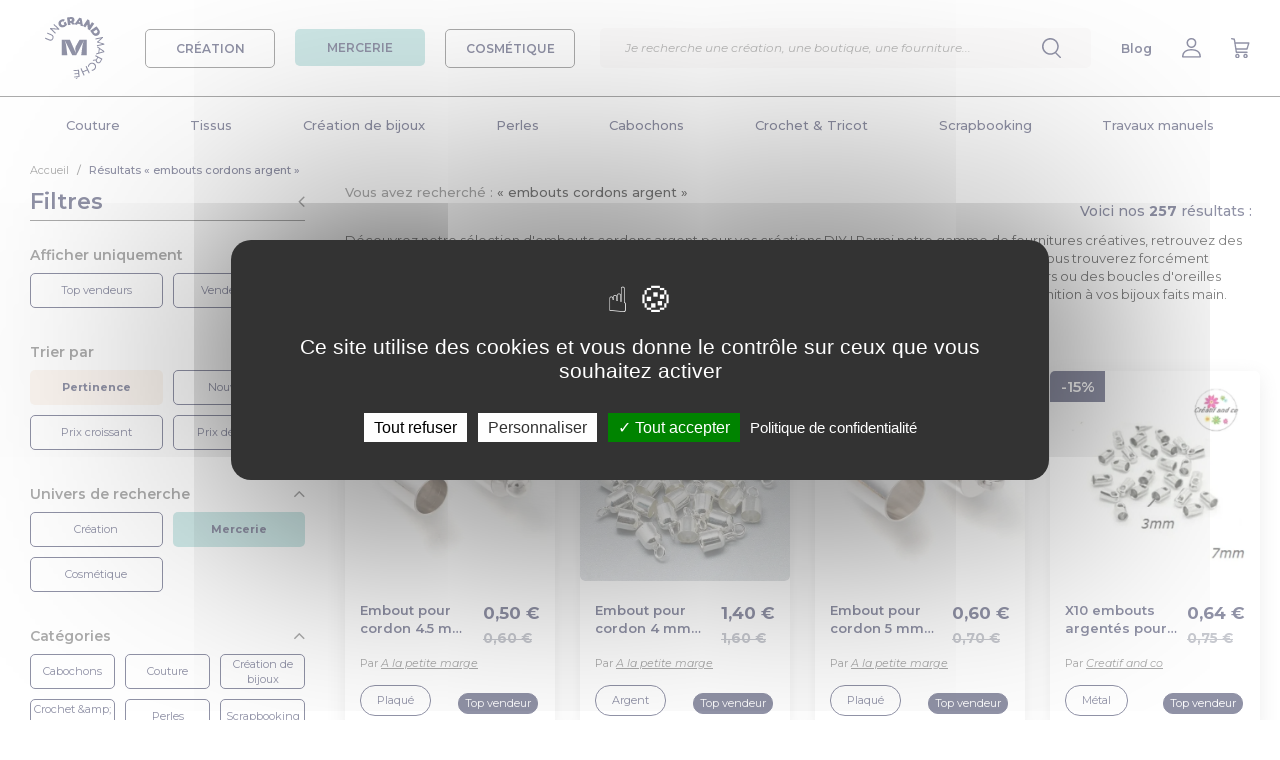

--- FILE ---
content_type: text/html; charset=UTF-8
request_url: https://www.ungrandmarche.fr/merceries/l/embouts-cordons-argent
body_size: 38129
content:
<!DOCTYPE html>
<html lang="fr" xmlns:og="http://ogp.me/ns#">
<head>
            <script>
            window.dataLayer = window.dataLayer || [];
        </script>
        <!-- Google Tag Manager -->
        <script>(function(w,d,s,l,i){w[l]=w[l]||[];w[l].push({'gtm.start':
                    new Date().getTime(),event:'gtm.js'});var f=d.getElementsByTagName(s)[0],
                j=d.createElement(s),dl=l!='dataLayer'?'&l='+l:'';j.async=true;j.src=
                'https://www.googletagmanager.com/gtm.js?id='+i+dl;f.parentNode.insertBefore(j,f);
            })(window,document,'script','dataLayer','GTM-K27WQL2');</script>
        <!-- End Google Tag Manager -->
        <meta charset="utf-8">
            <meta property="og:title" content="Embouts cordons argent - Un grand marché" />
    <meta property="og:type" content="website" />
    <meta property="og:url" content="https://www.ungrandmarche.fr/merceries/l/embouts-cordons-argent" />
    <meta property="og:image" content="https://www.ungrandmarche.fr/img/logo-og.png" />
    <meta property="og:image:width" content="600" />
    <meta property="og:image:height" content="318" />
        <meta property="og:description" content="Découvrez notre sélection d'embouts cordons argent pour vos créations DIY ! Parmi notre gamme de fournitures créatives, retrouvez des embouts pour cordon en différentes tailles et finitions. Que vous préfériez le plaqué argent ou l'argent 925, vous trouverez forcément l'embout parfait pour sublimer vos créations. Nos embouts sont idéaux pour réaliser des bracelets, des colliers ou des boucles d'oreilles originales et personnalisées. Faciles à utiliser, ils vous permettront de donner une touche d'élégance et de finition à vos bijoux faits main. Optez pour nos x10 embouts argentés pour cordon et laissez libre cours à votre créativité !" />
            <meta name="viewport" content="width=device-width, initial-scale=1, user-scalable=no">
    <meta name="p:domain_verify" content="d2425ef196bd49de8cddb896047db0de"/>
                        <meta name="description" content="Découvrez notre sélection d'embouts cordons argent pour vos créations DIY ! Parmi notre gamme de fournitures créatives, retrouvez des embouts pour cordon en différentes tailles et finitions. Que vous préfériez le plaqué argent ou l'argent 925, vous trouverez forcément l'embout parfait pour sublimer vos créations. Nos embouts sont idéaux pour réaliser des bracelets, des colliers ou des boucles d'oreilles originales et personnalisées. Faciles à utiliser, ils vous permettront de donner une touche d'élégance et de finition à vos bijoux faits main. Optez pour nos x10 embouts argentés pour cordon et laissez libre cours à votre créativité !">
                                                                <link rel="next" href="https://www.ungrandmarche.fr/merceries/l/embouts-cordons-argent?page=2">
                            <link rel="canonical" href="https://www.ungrandmarche.fr/merceries/l/embouts-cordons-argent" />
        <meta name="author" content="Un Grand Marché - UGM - SAS Pepper Drink">
    <link rel="shortcut icon" type="image/ico" href="https://www.ungrandmarche.fr/img/favicon.ico" />
    <link rel="apple-touch-icon" href="https://www.ungrandmarche.fr/img/apple-touch-icon.png" />
    <link rel="apple-touch-icon" sizes="57x57" href="https://www.ungrandmarche.fr/img/apple-touch-icon-57x57.png" />
    <link rel="apple-touch-icon" sizes="72x72" href="https://www.ungrandmarche.fr/img/apple-touch-icon-72x72.png" />
    <link rel="apple-touch-icon" sizes="76x76" href="https://www.ungrandmarche.fr/img/apple-touch-icon-76x76.png" />
    <link rel="apple-touch-icon" sizes="114x114" href="https://www.ungrandmarche.fr/img/apple-touch-icon-114x114.png" />
    <link rel="apple-touch-icon" sizes="120x120" href="https://www.ungrandmarche.fr/img/apple-touch-icon-120x120.png" />
    <link rel="apple-touch-icon" sizes="144x144" href="https://www.ungrandmarche.fr/img/apple-touch-icon-144x144.png" />
    <link rel="apple-touch-icon" sizes="152x152" href="https://www.ungrandmarche.fr/img/apple-touch-icon-152x152.png" />
    <link rel="apple-touch-icon" sizes="180x180" href="https://www.ungrandmarche.fr/img/apple-touch-icon-180x180.png" />
            <link rel="stylesheet" type="text/css" href="https://www.ungrandmarche.fr/stylesheets/styles.css?1536063507" />
            <link rel="stylesheet" type="text/css" href="https://www.ungrandmarche.fr/lib/bootstrap-slider.min.css" />
    <title>            Embouts cordons argent - Un grand marché
    </title>
        <script type="application/ld+json">
    {
        "@context": "https://schema.org",
        "@type": "BreadcrumbList",
        "itemListElement": [{
            "@type": "ListItem",
            "position": 1,
            "name": "Accueil",
            "item": "https://www.ungrandmarche.fr/"
        },{
            "@type": "ListItem",
            "position": 2,
            "name": "Résultats « embouts cordons argent »"
        }
        ]
    }
</script>
            <!-- Facebook Pixel Code -->
        <noscript><img height="1" width="1" style="display:none" src="https://www.facebook.com/tr?id=241630462950990&ev=PageView&noscript=1" alt="Pixel Facebook" /></noscript>
        <!-- End Facebook Pixel Code -->
        <!-- Pinterest Tag -->
        <noscript>
            <img height="1" width="1" style="display:none;" alt="" src="https://ct.pinterest.com/v3/?event=init&tid=2614047424802&noscript=1" />
        </noscript>
        <!-- end Pinterest Tag -->
    </head>
<body id="search" class="no-background mercerie">
    <!-- Google tag (gtag.js) -->
    <script async src="https://www.googletagmanager.com/gtag/js?id=GTM-K27WQL2"></script>
    <script>
        window.dataLayer = window.dataLayer || [];
        function gtag(){dataLayer.push(arguments);}
        gtag('js', new Date());
        gtag('config', 'GTM-K27WQL2');
    </script>
                <div id="top"></div>
<header>
    <div class="d-flex justify-content-between align-items-center">
        <div class="d-flex align-items-center">
            <div class="header-menu-burger d-desktop-none">
                <img src="https://www.ungrandmarche.fr/img/v2/menu.svg"/>
            </div>
            <div class="header-logo">
                <a href="https://www.ungrandmarche.fr/">
                    <img alt="Logo Un Grand Marché" src="https://www.ungrandmarche.fr/img/v2/ugm-logo.svg"/>
                </a>
            </div>
            <div class="menu-category-wrapper d-mobile-none">
                <a id="menu_boutique" href="#">
                    <div class="menu-category-btn creation ">
                        CRÉATION
                    </div>
                </a>
                <a id="menu_mercerie" href="#">
                    <div class="menu-category-btn mercerie  active">
                        MERCERIE
                    </div>
                </a>
                <a id="menu_cosmetique" href="#">
                    <div class="menu-category-btn cosmetique ">
                        COSMÉTIQUE
                    </div>
                </a>
            </div>
        </div>
        <div class="menu-search">
            <div class="search-wrapper">
    <div class="search-container">
        <div class="input-search-container">
            <form id="search-input-form" action="https://www.ungrandmarche.fr/merceries/recherche">
                <input class="typeahead" id="search-engine-input" name="q" type="text"  required="required" placeholder="Je recherche une création, une oeuvre d’art, une boutique, une fourniture..."/>
                <input type="submit" style="visibility: hidden;position: absolute;"/>
            </form>
            <div class="delete-content">
                    <img src="https://www.ungrandmarche.fr/img/v2/cross-blue.svg"/>
            </div>
        </div>
        <div class="explore-section-container">
            <div class="explore-headline">Explorez Un Grand Marché :</div>
            <div class="explore-grid">
                <div class="search-all search-filter-btn active">Tout</div>
                <div class="search-creation search-filter-btn">Création</div>
                <div class="search-mercerie search-filter-btn">Mercerie</div>
                <div class="search-cosmetique search-filter-btn">Cosmétique</div>
                <div class="search-shop search-filter-btn">Boutiques</div>
            </div>
        </div>
        <div class="search-results">
        </div>
    </div>
</div>
            <input id="search-input" type="text" placeholder="Je recherche une création, une boutique, une fourniture..." class="input-search" />
            <div class="menu-item">
                <img src="https://www.ungrandmarche.fr/img/v2/search.svg"/>
            </div>
        </div>
        <div class="d-flex justify-content-between align-items-center">
            <div class="menu-item header-menu-search d-desktop-none">
                <img src="https://www.ungrandmarche.fr/img/v2/search.svg"/>
            </div>
            <div class="menu-item d-mobile-none">
                <a href="https://www.ungrandmarche.fr/blog/" target="_blank">Blog</a>
            </div>
                            <div id="h_mon_compte_content" class="menu-item">
                    <a title="Mon compte" class="" href="https://www.ungrandmarche.fr/login" rel="nofollow">
                                                    <img src="https://www.ungrandmarche.fr/img/v2/profile.svg"/>
                                            </a>
                </div>
                <div class="menu-item">
                    <a title="Mon panier" href="https://www.ungrandmarche.fr/mon-panier" rel="nofollow">
                        <img src="https://www.ungrandmarche.fr/img/v2/buy.svg"/>
                    </a>
                </div>
                    </div>
    </div>
</header>
<div class="category-wrapper"><div class="category-header row_cat_1"><div class="universe-wrapper"><a id="menu_boutique_mobile" href="#" class="universe-item creation-item  active"><div>
                    Créations
                </div></a><a id="menu_mercerie_mobile" href="#" class="universe-item mercerie-item "><div>
                    Mercerie
                </div></a><a id="menu_cosmetique_mobile" href="#" class="universe-item cosmetique-item "><div>
                    Cosmétiques
                </div></a></div><div class="menu-container"><ul class="main_menu menu_boutique"><li data-toggle="dropdown"><a class="level1" id="cat_1" href="https://www.ungrandmarche.fr/boutiques/c/accessoires/1">Accessoires</a></li><li><a class="level1" id="cat_462" href="https://www.ungrandmarche.fr/boutiques/c/bagagerie/462">Bagagerie</a></li><li><a class="level1" id="cat_138" href="https://www.ungrandmarche.fr/boutiques/c/bijoux/138">Bijoux</a></li><li><a class="level1" id="cat_94" href="https://www.ungrandmarche.fr/boutiques/c/bebe/94">Bébé</a></li><li><a class="level1" id="cat_166" href="https://www.ungrandmarche.fr/boutiques/c/enfants/166">Enfants</a></li><li><a class="level1" id="cat_236" href="https://www.ungrandmarche.fr/boutiques/c/maison/236">Maison</a></li><li><a class="level1" id="cat_1645" href="https://www.ungrandmarche.fr/boutiques/c/zero-dechet/1645">Zéro déchet</a></li><li><a class="level1" id="cat_375" href="https://www.ungrandmarche.fr/boutiques/c/femme/375">Femme</a></li><li><a class="level1" id="cat_213" href="https://www.ungrandmarche.fr/boutiques/c/homme/213">Homme</a></li><li><a class="level1" id="cat_438" href="https://www.ungrandmarche.fr/boutiques/c/papeterie/438">Papeterie</a></li><li><a class="level1" id="cat_53" href="https://www.ungrandmarche.fr/boutiques/c/arts-graphiques/53">Arts graphiques</a></li><li><a class="level1" id="cat_1471" href="https://www.ungrandmarche.fr/boutiques/c/fournitures-faites-main/1471">Fournitures faites main</a></li></ul><ul class="main_menu menu_mercerie"><li><a class="level1" id="cat_871" href="https://www.ungrandmarche.fr/merceries/c/couture/871">Couture</a></li><li><a class="level1" id="cat_821" href="https://www.ungrandmarche.fr/merceries/c/tissus/821">Tissus</a></li><li><a class="level1" id="cat_504" href="https://www.ungrandmarche.fr/merceries/c/creation-de-bijoux/504">Création de bijoux</a></li><li><a class="level1" id="cat_605" href="https://www.ungrandmarche.fr/merceries/c/perles/605">Perles</a></li><li><a class="level1" id="cat_1630" href="https://www.ungrandmarche.fr/merceries/c/cabochons/1630">Cabochons</a></li><li><a class="level1" id="cat_1052" href="https://www.ungrandmarche.fr/merceries/c/crochet-tricot/1052">Crochet &amp; Tricot</a></li><li><a class="level1" id="cat_1170" href="https://www.ungrandmarche.fr/merceries/c/scrapbooking/1170">Scrapbooking</a></li><li><a class="level1" id="cat_1094" href="https://www.ungrandmarche.fr/merceries/c/travaux-manuels/1094">Travaux manuels</a></li></ul><ul class="main_menu menu_cosmetique"><li><a class="level1" id="cat_1711" href="https://www.ungrandmarche.fr/cosmetiques/c/corps/1711">Corps</a></li><li><a class="level1" id="cat_1719" href="https://www.ungrandmarche.fr/cosmetiques/c/visage/1719">Visage</a></li><li><a class="level1" id="cat_1724" href="https://www.ungrandmarche.fr/cosmetiques/c/cheveux/1724">Cheveux</a></li><li><a class="level1" id="cat_1730" href="https://www.ungrandmarche.fr/cosmetiques/c/maquillage/1730">Maquillage</a></li><li><a class="level1" id="cat_1736" href="https://www.ungrandmarche.fr/cosmetiques/c/famille/1736">Famille</a></li><li><a class="level1" id="cat_1740" href="https://www.ungrandmarche.fr/cosmetiques/c/bien-etre/1740">Bien-être</a></li></ul><div class="subcategory-wrapper dropdown-menu"><div class="floating-category-container boutique"><div class="main-categories"><div class="back-to-menu"><span class="title">Retour à la liste</span></div><ul id="full_cat_1" class="full cat-boutique"><div class="d-desktop-none"><div class="button-container-centered"><a href="https://www.ungrandmarche.fr/boutiques/c/accessoires/1"><div class="cat-button">Accessoires</div></a></div></div><div class="col1"><li><a class="level2" href="https://www.ungrandmarche.fr/boutiques/c/accessoires/ceintures/9">Ceintures</a></li><li><a class="level2" href="https://www.ungrandmarche.fr/boutiques/c/accessoires/ceremonies-et-fetes/1283">Cérémonies et fêtes</a></li><li><a class="level2" href="https://www.ungrandmarche.fr/boutiques/c/accessoires/chapeaux-et-bonnets/10">Chapeaux et bonnets</a><ul><li><a class="level3" href="https://www.ungrandmarche.fr/boutiques/c/accessoires/chapeaux-et-bonnets/bandeaux/11">Bandeaux</a></li><li><a class="level3" href="https://www.ungrandmarche.fr/boutiques/c/accessoires/chapeaux-et-bonnets/berets/12">Bérets</a></li><li><a class="level3" href="https://www.ungrandmarche.fr/boutiques/c/accessoires/chapeaux-et-bonnets/bonnets/13">Bonnets</a></li><li><a class="level3" href="https://www.ungrandmarche.fr/boutiques/c/accessoires/chapeaux-et-bonnets/casquettes/14">Casquettes</a></li><li><a class="level3" href="https://www.ungrandmarche.fr/boutiques/c/accessoires/chapeaux-et-bonnets/chapeaux/15">Chapeaux</a></li></ul></li><li><a class="level2" href="https://www.ungrandmarche.fr/boutiques/c/accessoires/chaussettes-et-guetres/17">Chaussettes et guêtres</a><ul><li><a class="level3" href="https://www.ungrandmarche.fr/boutiques/c/accessoires/chaussettes-et-guetres/chaussettes/18">Chaussettes</a></li><li><a class="level3" href="https://www.ungrandmarche.fr/boutiques/c/accessoires/chaussettes-et-guetres/guetres/20">Guêtres</a></li></ul></li></div><div class="col2"><li><a class="level2" href="https://www.ungrandmarche.fr/boutiques/c/accessoires/coiffures/2">Coiffures</a><ul><li><a class="level3" href="https://www.ungrandmarche.fr/boutiques/c/accessoires/coiffures/barrettes-epingles/3">Barrettes, épingles</a></li><li><a class="level3" href="https://www.ungrandmarche.fr/boutiques/c/accessoires/coiffures/elastiques-chouchous/4">Elastiques, chouchous</a></li><li><a class="level3" href="https://www.ungrandmarche.fr/boutiques/c/accessoires/coiffures/peignes-brosses/5">Peignes, brosses</a></li><li><a class="level3" href="https://www.ungrandmarche.fr/boutiques/c/accessoires/coiffures/serre-tetes-bandeaux/7">Serre-têtes, bandeaux</a></li><li><a class="level3" href="https://www.ungrandmarche.fr/boutiques/c/accessoires/coiffures/turbans/1640">Turbans</a></li></ul></li><li><a class="level2" href="https://www.ungrandmarche.fr/boutiques/c/accessoires/customisation-textile/32">Customisation textile</a><ul><li><a class="level3" href="https://www.ungrandmarche.fr/boutiques/c/accessoires/customisation-textile/appliques-a-repasser-coudre/34">Appliques à repasser/coudre</a></li><li><a class="level3" href="https://www.ungrandmarche.fr/boutiques/c/accessoires/customisation-textile/broches/1428">Broches</a></li><li><a class="level3" href="https://www.ungrandmarche.fr/boutiques/c/accessoires/customisation-textile/ecussons/37">Ecussons</a></li><li><a class="level3" href="https://www.ungrandmarche.fr/boutiques/c/accessoires/customisation-textile/pins-et-badges/45">Pins et badges</a></li></ul></li></div><div class="col3"><li><a class="level2" href="https://www.ungrandmarche.fr/boutiques/c/accessoires/echarpes-et-foulards/21">Echarpes et foulards</a><ul><li><a class="level3" href="https://www.ungrandmarche.fr/boutiques/c/accessoires/echarpes-et-foulards/chales/22">Châles</a></li><li><a class="level3" href="https://www.ungrandmarche.fr/boutiques/c/accessoires/echarpes-et-foulards/cols/23">Cols</a></li><li><a class="level3" href="https://www.ungrandmarche.fr/boutiques/c/accessoires/echarpes-et-foulards/echarpes/25">Echarpes</a></li><li><a class="level3" href="https://www.ungrandmarche.fr/boutiques/c/accessoires/echarpes-et-foulards/echarpes-capuche/26">Echarpes capuche</a></li><li><a class="level3" href="https://www.ungrandmarche.fr/boutiques/c/accessoires/echarpes-et-foulards/etoles/27">Etoles</a></li><li><a class="level3" href="https://www.ungrandmarche.fr/boutiques/c/accessoires/echarpes-et-foulards/foulards-bandanas/28">Foulards, bandanas</a></li></ul></li><li><a class="level2" href="https://www.ungrandmarche.fr/boutiques/c/accessoires/lunettes-et-cordons/38">Lunettes et cordons</a><ul><li><a class="level3" href="https://www.ungrandmarche.fr/boutiques/c/accessoires/lunettes-et-cordons/cordons/1286">Cordons</a></li><li><a class="level3" href="https://www.ungrandmarche.fr/boutiques/c/accessoires/lunettes-et-cordons/lunettes/1284">Lunettes</a></li></ul></li><li><a class="level2" href="https://www.ungrandmarche.fr/boutiques/c/accessoires/masques-alternatifs/31">Masques alternatifs</a></li></div><div class="col4"><li><a class="level2" href="https://www.ungrandmarche.fr/boutiques/c/accessoires/miroirs-de-poche/51">Miroirs de poche</a></li><li><a class="level2" href="https://www.ungrandmarche.fr/boutiques/c/accessoires/mitaines-et-gants/39">Mitaines et gants</a><ul><li><a class="level3" href="https://www.ungrandmarche.fr/boutiques/c/accessoires/mitaines-et-gants/gants-moufles/40">Gants, moufles</a></li><li><a class="level3" href="https://www.ungrandmarche.fr/boutiques/c/accessoires/mitaines-et-gants/manchons-et-manchettes/41">Manchons et manchettes</a></li><li><a class="level3" href="https://www.ungrandmarche.fr/boutiques/c/accessoires/mitaines-et-gants/mitaines/42">Mitaines</a></li></ul></li><li><a class="level2" href="https://www.ungrandmarche.fr/boutiques/c/accessoires/porte-cles%20et%20accessoires/1587">Porte-clés et accessoires</a><ul><li><a class="level3" href="https://www.ungrandmarche.fr/boutiques/c/accessoires/porte-cles%20et%20accessoires/bijoux-de-foulard/1436">Bijoux de foulard</a></li><li><a class="level3" href="https://www.ungrandmarche.fr/boutiques/c/accessoires/porte-cles%20et%20accessoires/bijoux-de-portables/164">Bijoux de portables</a></li><li><a class="level3" href="https://www.ungrandmarche.fr/boutiques/c/accessoires/porte-cles%20et%20accessoires/bijoux-de-sacs/165">Bijoux de sacs</a></li><li><a class="level3" href="https://www.ungrandmarche.fr/boutiques/c/accessoires/porte-cles%20et%20accessoires/porte-cles/46">Porte-clés</a></li></ul></li></div></ul><ul id="full_cat_462" class="full cat-boutique"><div class="d-desktop-none"><div class="button-container-centered"><a href="https://www.ungrandmarche.fr/boutiques/c/bagagerie/462"><div class="cat-button">Bagagerie</div></a></div></div><div class="col1"><li><a class="level2" href="https://www.ungrandmarche.fr/boutiques/c/bagagerie/etuis-materiel-numerique/475">Etuis matériel numérique</a><ul><li><a class="level3" href="https://www.ungrandmarche.fr/boutiques/c/bagagerie/etuis-materiel-numerique/etuis-appareils-photo/476">Etuis appareils photo</a></li><li><a class="level3" href="https://www.ungrandmarche.fr/boutiques/c/bagagerie/etuis-materiel-numerique/etuis-mp3/477">Etuis MP3</a></li><li><a class="level3" href="https://www.ungrandmarche.fr/boutiques/c/bagagerie/etuis-materiel-numerique/etuis-telephones-portables/478">Etuis téléphones portables</a></li><li><a class="level3" href="https://www.ungrandmarche.fr/boutiques/c/bagagerie/etuis-materiel-numerique/housses-ordinateurs-et-tablettes/479">Housses ordinateurs et tablettes</a></li></ul></li><li><a class="level2" href="https://www.ungrandmarche.fr/boutiques/c/bagagerie/mini-sacs/467">Mini sacs</a><ul><li><a class="level3" href="https://www.ungrandmarche.fr/boutiques/c/bagagerie/mini-sacs/boites-a-pilules/468">Boîtes à pilules</a></li><li><a class="level3" href="https://www.ungrandmarche.fr/boutiques/c/bagagerie/mini-sacs/etuis-a-lunettes/469">Etuis à lunettes</a></li><li><a class="level3" href="https://www.ungrandmarche.fr/boutiques/c/bagagerie/mini-sacs/housses-pour-mouchoirs/1539">Housses pour mouchoirs</a></li><li><a class="level3" href="https://www.ungrandmarche.fr/boutiques/c/bagagerie/mini-sacs/pochettes-a-tabac/470">Pochettes à tabac</a></li><li><a class="level3" href="https://www.ungrandmarche.fr/boutiques/c/bagagerie/mini-sacs/pochettes-a-the/1441">Pochettes à thé</a></li><li><a class="level3" href="https://www.ungrandmarche.fr/boutiques/c/bagagerie/mini-sacs/range-cles/472">Range-clés</a></li></ul></li></div><div class="col2"><li><a class="level2" href="https://www.ungrandmarche.fr/boutiques/c/bagagerie/petite-maroquinerie/1583">Petite maroquinerie</a><ul><li><a class="level3" href="https://www.ungrandmarche.fr/boutiques/c/bagagerie/petite-maroquinerie/etuis-pour-passeports/1540">Etuis pour passeports</a></li><li><a class="level3" href="https://www.ungrandmarche.fr/boutiques/c/bagagerie/petite-maroquinerie/organiseur/1423">Organiseur</a></li><li><a class="level3" href="https://www.ungrandmarche.fr/boutiques/c/bagagerie/petite-maroquinerie/porte-chequier/1418">Porte chéquier</a></li><li><a class="level3" href="https://www.ungrandmarche.fr/boutiques/c/bagagerie/petite-maroquinerie/porte-monnaie/1420">Porte monnaie</a></li><li><a class="level3" href="https://www.ungrandmarche.fr/boutiques/c/bagagerie/petite-maroquinerie/porte-cartes/1417">Porte-cartes</a></li><li><a class="level3" href="https://www.ungrandmarche.fr/boutiques/c/bagagerie/petite-maroquinerie/porte-documents/1421">Porte-documents</a></li><li><a class="level3" href="https://www.ungrandmarche.fr/boutiques/c/bagagerie/petite-maroquinerie/portefeuille/1416">Portefeuille</a></li></ul></li></div><div class="col3"><li><a class="level2" href="https://www.ungrandmarche.fr/boutiques/c/bagagerie/sacs-pour-elle/1409">Sacs pour elle</a><ul><li><a class="level3" href="https://www.ungrandmarche.fr/boutiques/c/bagagerie/sacs-pour-elle/besaces/1422">Besaces</a></li><li><a class="level3" href="https://www.ungrandmarche.fr/boutiques/c/bagagerie/sacs-pour-elle/cabas/490">Cabas</a></li><li><a class="level3" href="https://www.ungrandmarche.fr/boutiques/c/bagagerie/sacs-pour-elle/cartables/487">Cartables</a></li><li><a class="level3" href="https://www.ungrandmarche.fr/boutiques/c/bagagerie/sacs-pour-elle/pochettes/1419">Pochettes</a></li><li><a class="level3" href="https://www.ungrandmarche.fr/boutiques/c/bagagerie/sacs-pour-elle/sacs-a-dos/488">Sacs à dos</a></li><li><a class="level3" href="https://www.ungrandmarche.fr/boutiques/c/bagagerie/sacs-pour-elle/sacs-a-main/493">Sacs à main</a></li><li><a class="level3" href="https://www.ungrandmarche.fr/boutiques/c/bagagerie/sacs-pour-elle/sacs-bandouliere/497">Sacs bandoulière</a></li></ul></li></div><div class="col4"><li><a class="level2" href="https://www.ungrandmarche.fr/boutiques/c/bagagerie/sacs-pratiques/495">Sacs pratiques</a><ul><li><a class="level3" href="https://www.ungrandmarche.fr/boutiques/c/bagagerie/sacs-pratiques/sacs-banane/474">Sacs banane</a></li><li><a class="level3" href="https://www.ungrandmarche.fr/boutiques/c/bagagerie/sacs-pratiques/sacs-de-plage/498">Sacs de plage</a></li><li><a class="level3" href="https://www.ungrandmarche.fr/boutiques/c/bagagerie/sacs-pratiques/sacs-de-sport/499">Sacs de sport</a></li><li><a class="level3" href="https://www.ungrandmarche.fr/boutiques/c/bagagerie/sacs-pratiques/sacs-de-voyage/464">Sacs de voyage</a></li><li><a class="level3" href="https://www.ungrandmarche.fr/boutiques/c/bagagerie/sacs-pratiques/tote-bag/1407">Tote bag</a></li><li><a class="level3" href="https://www.ungrandmarche.fr/boutiques/c/bagagerie/sacs-pratiques/valises/465">Valises</a></li></ul></li><li><a class="level2" href="https://www.ungrandmarche.fr/boutiques/c/bagagerie/trousses/500">Trousses</a><ul><li><a class="level3" href="https://www.ungrandmarche.fr/boutiques/c/bagagerie/trousses/trousses-a-maquillage/501">Trousses à maquillage</a></li><li><a class="level3" href="https://www.ungrandmarche.fr/boutiques/c/bagagerie/trousses/trousses-de-toilette/502">Trousses de toilette</a></li></ul></li></div></ul><ul id="full_cat_138" class="full cat-boutique"><div class="d-desktop-none"><div class="button-container-centered"><a href="https://www.ungrandmarche.fr/boutiques/c/bijoux/138"><div class="cat-button">Bijoux</div></a></div></div><div class="col1"><li><a class="level2" href="https://www.ungrandmarche.fr/boutiques/c/bijoux/bagues/139">Bagues</a><ul><li><a class="level3" href="https://www.ungrandmarche.fr/boutiques/c/bijoux/bagues/anneaux/1596">Anneaux</a></li><li><a class="level3" href="https://www.ungrandmarche.fr/boutiques/c/bijoux/bagues/cabochons/1532">Cabochons</a></li><li><a class="level3" href="https://www.ungrandmarche.fr/boutiques/c/bijoux/bagues/pierres-fines/1595">Pierres fines</a></li></ul></li></div><div class="col2"><li><a class="level2" href="https://www.ungrandmarche.fr/boutiques/c/bijoux/boucles-d-oreilles/140">Boucles d&#039;oreilles</a><ul><li><a class="level3" href="https://www.ungrandmarche.fr/boutiques/c/bijoux/boucles-d-oreilles/cabochons/1304">Cabochons</a></li><li><a class="level3" href="https://www.ungrandmarche.fr/boutiques/c/bijoux/boucles-d-oreilles/clips/141">Clips</a></li><li><a class="level3" href="https://www.ungrandmarche.fr/boutiques/c/bijoux/boucles-d-oreilles/creoles/1597">Créoles</a></li><li><a class="level3" href="https://www.ungrandmarche.fr/boutiques/c/bijoux/boucles-d-oreilles/pendantes/142">Pendantes</a></li><li><a class="level3" href="https://www.ungrandmarche.fr/boutiques/c/bijoux/boucles-d-oreilles/puces/143">Puces</a></li></ul></li></div><div class="col3"><li><a class="level2" href="https://www.ungrandmarche.fr/boutiques/c/bijoux/bracelets/144">Bracelets</a><ul><li><a class="level3" href="https://www.ungrandmarche.fr/boutiques/c/bijoux/bracelets/breloques/1599">Breloques</a></li><li><a class="level3" href="https://www.ungrandmarche.fr/boutiques/c/bijoux/bracelets/cabochons/1305">Cabochons</a></li><li><a class="level3" href="https://www.ungrandmarche.fr/boutiques/c/bijoux/bracelets/gourmettes/145">Gourmettes</a></li><li><a class="level3" href="https://www.ungrandmarche.fr/boutiques/c/bijoux/bracelets/manchettes/1545">Manchettes</a></li><li><a class="level3" href="https://www.ungrandmarche.fr/boutiques/c/bijoux/bracelets/perles/1598">Perles</a></li></ul></li></div><div class="col4"><li><a class="level2" href="https://www.ungrandmarche.fr/boutiques/c/bijoux/colliers/150">Colliers</a><ul><li><a class="level3" href="https://www.ungrandmarche.fr/boutiques/c/bijoux/colliers/mi-longs/151">Mi-longs</a></li><li><a class="level3" href="https://www.ungrandmarche.fr/boutiques/c/bijoux/colliers/plastrons/1546">Plastrons</a></li><li><a class="level3" href="https://www.ungrandmarche.fr/boutiques/c/bijoux/colliers/ras-du-cou/152">Ras du cou</a></li><li><a class="level3" href="https://www.ungrandmarche.fr/boutiques/c/bijoux/colliers/sautoirs/153">Sautoirs</a></li></ul></li><li><a class="level2" href="https://www.ungrandmarche.fr/boutiques/c/bijoux/montres/154">Montres</a></li><li><a class="level2" href="https://www.ungrandmarche.fr/boutiques/c/bijoux/parures/155">Parures</a></li><li><a class="level2" href="https://www.ungrandmarche.fr/boutiques/c/bijoux/pendentifs/156">Pendentifs</a></li></div></ul><ul id="full_cat_94" class="full cat-boutique"><div class="d-desktop-none"><div class="button-container-centered"><a href="https://www.ungrandmarche.fr/boutiques/c/bebe/94"><div class="cat-button">Bébé</div></a></div></div><div class="col1"><li><a class="level2" href="https://www.ungrandmarche.fr/boutiques/c/bebe/accessoires-bebe/1584">Accessoires bébé</a><ul><li><a class="level3" href="https://www.ungrandmarche.fr/boutiques/c/bebe/accessoires-bebe/bonnets-bobs/110">Bonnets, bobs</a></li><li><a class="level3" href="https://www.ungrandmarche.fr/boutiques/c/bebe/accessoires-bebe/chapeaux/1430">Chapeaux</a></li><li><a class="level3" href="https://www.ungrandmarche.fr/boutiques/c/bebe/accessoires-bebe/chaussures-chaussons/112">Chaussures, chaussons</a></li><li><a class="level3" href="https://www.ungrandmarche.fr/boutiques/c/bebe/accessoires-bebe/coiffure/1431">Coiffure</a></li><li><a class="level3" href="https://www.ungrandmarche.fr/boutiques/c/bebe/accessoires-bebe/echarpes-snoods/113">Echarpes, snoods</a></li></ul></li><li><a class="level2" href="https://www.ungrandmarche.fr/boutiques/c/bebe/accessoires-maison/1585">Accessoires maison</a><ul><li><a class="level3" href="https://www.ungrandmarche.fr/boutiques/c/bebe/accessoires-maison/parures-tours-de-lit/1434"> Parures, tours de lit</a></li><li><a class="level3" href="https://www.ungrandmarche.fr/boutiques/c/bebe/accessoires-maison/bouillottes/127">Bouillottes</a></li><li><a class="level3" href="https://www.ungrandmarche.fr/boutiques/c/bebe/accessoires-maison/couvertures/131">Couvertures</a></li><li><a class="level3" href="https://www.ungrandmarche.fr/boutiques/c/bebe/accessoires-maison/proteges-carnet-de-sante/134">Protèges carnet de santé</a></li></ul></li><li><a class="level2" href="https://www.ungrandmarche.fr/boutiques/c/bebe/coffrets-de-naissance/1435">Coffrets de naissance</a></li></div><div class="col2"><li><a class="level2" href="https://www.ungrandmarche.fr/boutiques/c/bebe/eveil-et-jouets/95">Eveil et jouets</a><ul><li><a class="level3" href="https://www.ungrandmarche.fr/boutiques/c/bebe/eveil-et-jouets/doudous-peluches/99">Doudous, peluches</a></li><li><a class="level3" href="https://www.ungrandmarche.fr/boutiques/c/bebe/eveil-et-jouets/hochets/1294">Hochets</a></li><li><a class="level3" href="https://www.ungrandmarche.fr/boutiques/c/bebe/eveil-et-jouets/jeux-puzzles/97">Jeux, puzzles</a></li><li><a class="level3" href="https://www.ungrandmarche.fr/boutiques/c/bebe/eveil-et-jouets/mobiles/98">Mobiles</a></li><li><a class="level3" href="https://www.ungrandmarche.fr/boutiques/c/bebe/eveil-et-jouets/tapis-d-eveil/101">Tapis d&#039;éveil</a></li></ul></li><li><a class="level2" href="https://www.ungrandmarche.fr/boutiques/c/bebe/hygiene-et-bien-etre/1586">Hygiene et bien-être</a><ul><li><a class="level3" href="https://www.ungrandmarche.fr/boutiques/c/bebe/hygiene-et-bien-etre/accessoires-toilette/123">Accessoires toilette</a></li><li><a class="level3" href="https://www.ungrandmarche.fr/boutiques/c/bebe/hygiene-et-bien-etre/bain-bebe/105">Bain bébé</a></li><li><a class="level3" href="https://www.ungrandmarche.fr/boutiques/c/bebe/hygiene-et-bien-etre/couches-lavables/128">Couches lavables</a></li><li><a class="level3" href="https://www.ungrandmarche.fr/boutiques/c/bebe/hygiene-et-bien-etre/lingettes-lavables/1301">Lingettes lavables</a></li><li><a class="level3" href="https://www.ungrandmarche.fr/boutiques/c/bebe/hygiene-et-bien-etre/matelas-a-langer/133">Matelas à langer</a></li><li><a class="level3" href="https://www.ungrandmarche.fr/boutiques/c/bebe/hygiene-et-bien-etre/sacs-a-langer/135">Sacs à langer</a></li></ul></li></div><div class="col3"><li><a class="level2" href="https://www.ungrandmarche.fr/boutiques/c/bebe/puericulture/122">Puériculture</a><ul><li><a class="level3" href="https://www.ungrandmarche.fr/boutiques/c/bebe/puericulture/anneaux-de-dentition/1299">Anneaux de dentition</a></li><li><a class="level3" href="https://www.ungrandmarche.fr/boutiques/c/bebe/puericulture/attaches-tetines/125">Attaches tétines</a></li><li><a class="level3" href="https://www.ungrandmarche.fr/boutiques/c/bebe/puericulture/bavoirs-et-anti-bavouille/106">Bavoirs et anti-bavouille</a></li><li><a class="level3" href="https://www.ungrandmarche.fr/boutiques/c/bebe/puericulture/bolas-de-grossesse/1542">Bolas de grossesse</a></li><li><a class="level3" href="https://www.ungrandmarche.fr/boutiques/c/bebe/puericulture/collier-d-allaitement-et-de-portage/1300">Collier d&#039;allaitement et de portage</a></li><li><a class="level3" href="https://www.ungrandmarche.fr/boutiques/c/bebe/puericulture/echarpes-de-portage/132">Echarpes de portage</a></li><li><a class="level3" href="https://www.ungrandmarche.fr/boutiques/c/bebe/puericulture/repas-bebe/1541">Repas bébé</a></li><li><a class="level3" href="https://www.ungrandmarche.fr/boutiques/c/bebe/puericulture/sacs/1303">Sacs</a></li></ul></li></div><div class="col4"><li><a class="level2" href="https://www.ungrandmarche.fr/boutiques/c/bebe/vetements/103">Vêtements</a><ul><li><a class="level3" href="https://www.ungrandmarche.fr/boutiques/c/bebe/vetements/bloomers/107">Bloomers</a></li><li><a class="level3" href="https://www.ungrandmarche.fr/boutiques/c/bebe/vetements/blouses-chemises/108">Blouses, chemises</a></li><li><a class="level3" href="https://www.ungrandmarche.fr/boutiques/c/bebe/vetements/body-grenouillere/109">Body grenouillère</a></li><li><a class="level3" href="https://www.ungrandmarche.fr/boutiques/c/bebe/vetements/brassieres/1295">Brassières</a></li><li><a class="level3" href="https://www.ungrandmarche.fr/boutiques/c/bebe/vetements/ensembles/114">Ensembles</a></li><li><a class="level3" href="https://www.ungrandmarche.fr/boutiques/c/bebe/vetements/gigoteuses-et-barboteuses/115">Gigoteuses et barboteuses</a></li><li><a class="level3" href="https://www.ungrandmarche.fr/boutiques/c/bebe/vetements/manteaux/116">Manteaux</a></li><li><a class="level3" href="https://www.ungrandmarche.fr/boutiques/c/bebe/vetements/pantalons-salopettes/117">Pantalons, salopettes</a></li><li><a class="level3" href="https://www.ungrandmarche.fr/boutiques/c/bebe/vetements/pulls-gilets/118">Pulls, gilets</a></li><li><a class="level3" href="https://www.ungrandmarche.fr/boutiques/c/bebe/vetements/robes/119">Robes</a></li></ul></li></div></ul><ul id="full_cat_166" class="full cat-boutique"><div class="d-desktop-none"><div class="button-container-centered"><a href="https://www.ungrandmarche.fr/boutiques/c/enfants/166"><div class="cat-button">Enfants</div></a></div></div><div class="col1"><li><a class="level2" href="https://www.ungrandmarche.fr/boutiques/c/enfants/accessoires/1588">Accessoires</a><ul><li><a class="level3" href="https://www.ungrandmarche.fr/boutiques/c/enfants/accessoires/bonnets-echarpes/183">Bonnets, écharpes</a></li><li><a class="level3" href="https://www.ungrandmarche.fr/boutiques/c/enfants/accessoires/chapeaux/184">Chapeaux</a></li><li><a class="level3" href="https://www.ungrandmarche.fr/boutiques/c/enfants/accessoires/chaussons/1744">Chaussons</a></li><li><a class="level3" href="https://www.ungrandmarche.fr/boutiques/c/enfants/accessoires/coiffure/1590">Coiffure</a></li><li><a class="level3" href="https://www.ungrandmarche.fr/boutiques/c/enfants/accessoires/masques-lavables-enfants/1643">Masques lavables enfants</a></li><li><a class="level3" href="https://www.ungrandmarche.fr/boutiques/c/enfants/accessoires/noeud-papillon/1589">Noeud papillon</a></li><li><a class="level3" href="https://www.ungrandmarche.fr/boutiques/c/enfants/accessoires/textiles-bain/1322">Textiles bain</a></li></ul></li><li><a class="level2" href="https://www.ungrandmarche.fr/boutiques/c/enfants/bijoux/167">Bijoux</a><ul><li><a class="level3" href="https://www.ungrandmarche.fr/boutiques/c/enfants/bijoux/boucles-d-oreilles/1315">Boucles d&#039;oreilles</a></li><li><a class="level3" href="https://www.ungrandmarche.fr/boutiques/c/enfants/bijoux/bracelets/1316">Bracelets</a></li><li><a class="level3" href="https://www.ungrandmarche.fr/boutiques/c/enfants/bijoux/colliers/1317">Colliers</a></li></ul></li></div><div class="col2"><li><a class="level2" href="https://www.ungrandmarche.fr/boutiques/c/enfants/deguisements/209">Déguisements</a></li><li><a class="level2" href="https://www.ungrandmarche.fr/boutiques/c/enfants/ecole-et-loisirs/168">Ecole et loisirs</a><ul><li><a class="level3" href="https://www.ungrandmarche.fr/boutiques/c/enfants/ecole-et-loisirs/blouses-tabliers/170">Blouses, tabliers</a></li><li><a class="level3" href="https://www.ungrandmarche.fr/boutiques/c/enfants/ecole-et-loisirs/serviettes-de-cantine/1439">Serviettes de cantine</a></li><li><a class="level3" href="https://www.ungrandmarche.fr/boutiques/c/enfants/ecole-et-loisirs/serviettes-de-table/1440">Serviettes de table</a></li><li><a class="level3" href="https://www.ungrandmarche.fr/boutiques/c/enfants/ecole-et-loisirs/trousses/171">Trousses</a></li></ul></li></div><div class="col3"><li><a class="level2" href="https://www.ungrandmarche.fr/boutiques/c/enfants/jeux-et-jouets/172">Jeux et jouets</a><ul><li><a class="level3" href="https://www.ungrandmarche.fr/boutiques/c/enfants/jeux-et-jouets/accessoires-poupees/173">Accessoires poupées</a></li><li><a class="level3" href="https://www.ungrandmarche.fr/boutiques/c/enfants/jeux-et-jouets/dinette/174">Dînette</a></li><li><a class="level3" href="https://www.ungrandmarche.fr/boutiques/c/enfants/jeux-et-jouets/jeux-educatifs/1320">Jeux éducatifs</a></li><li><a class="level3" href="https://www.ungrandmarche.fr/boutiques/c/enfants/jeux-et-jouets/jeux-puzzles/175">Jeux, puzzles</a></li><li><a class="level3" href="https://www.ungrandmarche.fr/boutiques/c/enfants/jeux-et-jouets/jouets-de-collection/178">Jouets de collection</a></li><li><a class="level3" href="https://www.ungrandmarche.fr/boutiques/c/enfants/jeux-et-jouets/livres/1549">Livres</a></li><li><a class="level3" href="https://www.ungrandmarche.fr/boutiques/c/enfants/jeux-et-jouets/peluches-doudous/176">Peluches, doudous</a></li><li><a class="level3" href="https://www.ungrandmarche.fr/boutiques/c/enfants/jeux-et-jouets/poupees/177">Poupées</a></li></ul></li><li><a class="level2" href="https://www.ungrandmarche.fr/boutiques/c/enfants/sacs/208">Sacs</a><ul><li><a class="level3" href="https://www.ungrandmarche.fr/boutiques/c/enfants/sacs/cartables/1325">Cartables</a></li><li><a class="level3" href="https://www.ungrandmarche.fr/boutiques/c/enfants/sacs/sacs-a-dos/1326">Sacs à dos</a></li><li><a class="level3" href="https://www.ungrandmarche.fr/boutiques/c/enfants/sacs/sacs-a-gouter-et-doudou/1548">Sacs à gouter et doudou</a></li><li><a class="level3" href="https://www.ungrandmarche.fr/boutiques/c/enfants/sacs/sacs-de-sport/1327">Sacs de sport</a></li></ul></li></div><div class="col4"><li><a class="level2" href="https://www.ungrandmarche.fr/boutiques/c/enfants/vetements-filles/180">Vêtements filles</a><ul><li><a class="level3" href="https://www.ungrandmarche.fr/boutiques/c/enfants/vetements-filles/blouses-tuniques-hauts/182">Blouses, tuniques, hauts</a></li><li><a class="level3" href="https://www.ungrandmarche.fr/boutiques/c/enfants/vetements-filles/jupes/188">Jupes</a></li><li><a class="level3" href="https://www.ungrandmarche.fr/boutiques/c/enfants/vetements-filles/pantalons/189">Pantalons</a></li><li><a class="level3" href="https://www.ungrandmarche.fr/boutiques/c/enfants/vetements-filles/pulls-et-sous-pulls/190">Pulls et sous-pulls</a></li><li><a class="level3" href="https://www.ungrandmarche.fr/boutiques/c/enfants/vetements-filles/robes/191">Robes</a></li><li><a class="level3" href="https://www.ungrandmarche.fr/boutiques/c/enfants/vetements-filles/t-shirts-debardeurs/193">T-shirts, débardeurs</a></li><li><a class="level3" href="https://www.ungrandmarche.fr/boutiques/c/enfants/vetements-filles/vestes-manteaux/194">Vestes, manteaux</a></li></ul></li><li><a class="level2" href="https://www.ungrandmarche.fr/boutiques/c/enfants/vetements-gar%C3%A7ons/196">Vêtements garçons</a><ul><li><a class="level3" href="https://www.ungrandmarche.fr/boutiques/c/enfants/vetements-gar%C3%A7ons/pantalons/203">Pantalons</a></li><li><a class="level3" href="https://www.ungrandmarche.fr/boutiques/c/enfants/vetements-gar%C3%A7ons/pulls/204">Pulls</a></li><li><a class="level3" href="https://www.ungrandmarche.fr/boutiques/c/enfants/vetements-gar%C3%A7ons/t-shirts/205">T-shirts</a></li></ul></li></div></ul><ul id="full_cat_236" class="full cat-boutique"><div class="d-desktop-none"><div class="button-container-centered"><a href="https://www.ungrandmarche.fr/boutiques/c/maison/236"><div class="cat-button">Maison</div></a></div></div><div class="col1"><li><a class="level2" href="https://www.ungrandmarche.fr/boutiques/c/maison/animaux/256">Animaux</a></li><li><a class="level2" href="https://www.ungrandmarche.fr/boutiques/c/maison/decorations-murales/299">Décorations murales</a><ul><li><a class="level3" href="https://www.ungrandmarche.fr/boutiques/c/maison/decorations-murales/accroche-cles/1369">Accroche-clés</a></li><li><a class="level3" href="https://www.ungrandmarche.fr/boutiques/c/maison/decorations-murales/attrape-reves/1365">Attrape-rêves</a></li><li><a class="level3" href="https://www.ungrandmarche.fr/boutiques/c/maison/decorations-murales/cadres/300">Cadres</a></li><li><a class="level3" href="https://www.ungrandmarche.fr/boutiques/c/maison/decorations-murales/guirlandes-banderoles/245">Guirlandes, banderoles</a></li><li><a class="level3" href="https://www.ungrandmarche.fr/boutiques/c/maison/decorations-murales/horloge-pendules/302">Horloge, pendules</a></li><li><a class="level3" href="https://www.ungrandmarche.fr/boutiques/c/maison/decorations-murales/miroirs/303">Miroirs</a></li><li><a class="level3" href="https://www.ungrandmarche.fr/boutiques/c/maison/decorations-murales/plaques-de-porte/305">Plaques de porte</a></li><li><a class="level3" href="https://www.ungrandmarche.fr/boutiques/c/maison/decorations-murales/tableaux/307">Tableaux</a></li><li><a class="level3" href="https://www.ungrandmarche.fr/boutiques/c/maison/decorations-murales/tissage-muraux/1449">Tissages muraux</a></li></ul></li><li><a class="level2" href="https://www.ungrandmarche.fr/boutiques/c/maison/fetes-et-ceremonies/1561">Fêtes et cérémonies</a><ul><li><a class="level3" href="https://www.ungrandmarche.fr/boutiques/c/maison/fetes-et-ceremonies/bapteme/1563">Baptême</a></li><li><a class="level3" href="https://www.ungrandmarche.fr/boutiques/c/maison/fetes-et-ceremonies/mariage/1562">Mariage</a></li><li><a class="level3" href="https://www.ungrandmarche.fr/boutiques/c/maison/fetes-et-ceremonies/noel/242">Noël</a></li></ul></li><li><a class="level2" href="https://www.ungrandmarche.fr/boutiques/c/maison/jardin-decorations-florales/1601">Jardin et décorations florales</a><ul><li><a class="level3" href="https://www.ungrandmarche.fr/boutiques/c/maison/jardin-decorations-florales/cache-pots/238">Cache-pots</a></li><li><a class="level3" href="https://www.ungrandmarche.fr/boutiques/c/maison/jardin-decorations-florales/compositions-florales/1448">Compositions florales</a></li><li><a class="level3" href="https://www.ungrandmarche.fr/boutiques/c/maison/jardin-decorations-florales/couronnes/239">Couronnes</a></li><li><a class="level3" href="https://www.ungrandmarche.fr/boutiques/c/maison/jardin-decorations-florales/jardin/241">Jardin</a></li><li><a class="level3" href="https://www.ungrandmarche.fr/boutiques/c/maison/jardin-decorations-florales/vases-et-soliflores/252">Vases et soliflores </a></li></ul></li></div><div class="col2"><li><a class="level2" href="https://www.ungrandmarche.fr/boutiques/c/maison/luminaires/317">Luminaires</a><ul><li><a class="level3" href="https://www.ungrandmarche.fr/boutiques/c/maison/luminaires/abat-jour/318">Abat-jour</a></li><li><a class="level3" href="https://www.ungrandmarche.fr/boutiques/c/maison/luminaires/bougies-bougeoirs-photophores/319">Bougies, bougeoirs, photophores</a></li><li><a class="level3" href="https://www.ungrandmarche.fr/boutiques/c/maison/luminaires/guirlandes-lumneuses/320">Guirlandes lumineuses</a></li><li><a class="level3" href="https://www.ungrandmarche.fr/boutiques/c/maison/luminaires/lampes-de-table/322">Lampes de table</a></li><li><a class="level3" href="https://www.ungrandmarche.fr/boutiques/c/maison/luminaires/suspensions-plafonniers-appliques/325">Suspensions, plafonniers, appliques</a></li></ul></li><li><a class="level2" href="https://www.ungrandmarche.fr/boutiques/c/maison/materiel-de-bureau/1534">Matériel de bureau</a></li><li><a class="level2" href="https://www.ungrandmarche.fr/boutiques/c/maison/meubles/1602">Meubles</a><ul><li><a class="level3" href="https://www.ungrandmarche.fr/boutiques/c/maison/meubles/bibliotheques-etageres/329">Bibliothèques, étagères</a></li><li><a class="level3" href="https://www.ungrandmarche.fr/boutiques/c/maison/meubles/commodes-rangements/332">Commodes, rangements</a></li><li><a class="level3" href="https://www.ungrandmarche.fr/boutiques/c/maison/meubles/lits-chevets/334">Lits, chevets</a></li><li><a class="level3" href="https://www.ungrandmarche.fr/boutiques/c/maison/meubles/sieges-fauteuils/338">Sièges, fauteuils</a></li><li><a class="level3" href="https://www.ungrandmarche.fr/boutiques/c/maison/meubles/tables-basses/340">Tables basses</a></li></ul></li><li><a class="level2" href="https://www.ungrandmarche.fr/boutiques/c/maison/objets-de-decoration/237">Objets de décoration</a><ul><li><a class="level3" href="https://www.ungrandmarche.fr/boutiques/c/maison/objets-de-decoration/figurines-decoratives/244">Figurines décoratives</a></li><li><a class="level3" href="https://www.ungrandmarche.fr/boutiques/c/maison/objets-de-decoration/magnets/246">Magnets</a></li><li><a class="level3" href="https://www.ungrandmarche.fr/boutiques/c/maison/objets-de-decoration/objet-de-collection/1558">Objets de collection</a></li><li><a class="level3" href="https://www.ungrandmarche.fr/boutiques/c/maison/objets-de-decoration/objets-decoratifs/248">Objets décoratifs</a></li><li><a class="level3" href="https://www.ungrandmarche.fr/boutiques/c/maison/objets-de-decoration/parfums-d-interieur/1559">Parfums d&#039;intérieur</a></li></ul></li></div><div class="col3"><li><a class="level2" href="https://www.ungrandmarche.fr/boutiques/c/maison/rangements/327">Rangements</a><ul><li><a class="level3" href="https://www.ungrandmarche.fr/boutiques/c/maison/rangements/boites-a-mouchoirs/251">Boites à mouchoirs</a></li><li><a class="level3" href="https://www.ungrandmarche.fr/boutiques/c/maison/rangements/boites-et-coffrets/260">Boîtes et coffrets</a></li><li><a class="level3" href="https://www.ungrandmarche.fr/boutiques/c/maison/rangements/paniers-corbeilles/335">Paniers, corbeilles</a></li><li><a class="level3" href="https://www.ungrandmarche.fr/boutiques/c/maison/rangements/porte-manteaux/336">Porte-manteaux</a></li><li><a class="level3" href="https://www.ungrandmarche.fr/boutiques/c/maison/rangements/vide-poches/341">Vide-poches</a></li></ul></li><li><a class="level2" href="https://www.ungrandmarche.fr/boutiques/c/maison/textiles-et-tapis/351">Textiles et tapis</a><ul><li><a class="level3" href="https://www.ungrandmarche.fr/boutiques/c/maison/textiles-et-tapis/coussins-housses/353">Coussins, housses</a></li><li><a class="level3" href="https://www.ungrandmarche.fr/boutiques/c/maison/textiles-et-tapis/couvertures-plaids/354">Couvertures, plaids</a></li><li><a class="level3" href="https://www.ungrandmarche.fr/boutiques/c/maison/textiles-et-tapis/linge-de-maison/355">Linge de maison</a></li><li><a class="level3" href="https://www.ungrandmarche.fr/boutiques/c/maison/textiles-et-tapis/napperons/1556">Napperons</a></li><li><a class="level3" href="https://www.ungrandmarche.fr/boutiques/c/maison/textiles-et-tapis/nappes/356">Nappes</a></li><li><a class="level3" href="https://www.ungrandmarche.fr/boutiques/c/maison/textiles-et-tapis/rideaux/360">Rideaux</a></li><li><a class="level3" href="https://www.ungrandmarche.fr/boutiques/c/maison/textiles-et-tapis/sacs-a-linge/361">Sacs à linge</a></li><li><a class="level3" href="https://www.ungrandmarche.fr/boutiques/c/maison/textiles-et-tapis/serviettes/362">Serviettes</a></li><li><a class="level3" href="https://www.ungrandmarche.fr/boutiques/c/maison/textiles-et-tapis/tapis/363">Tapis</a></li></ul></li></div><div class="col4"><li><a class="level2" href="https://www.ungrandmarche.fr/boutiques/c/maison/univers-cuisine/268">Univers cuisine</a><ul><li><a class="level3" href="https://www.ungrandmarche.fr/boutiques/c/maison/univers-cuisine/dessous-de-plats/273">Dessous de plats</a></li><li><a class="level3" href="https://www.ungrandmarche.fr/boutiques/c/maison/univers-cuisine/dessous-de-verre/274">Dessous de verre</a></li><li><a class="level3" href="https://www.ungrandmarche.fr/boutiques/c/maison/univers-cuisine/gants-de-cuisine/275">Gants de cuisine</a></li><li><a class="level3" href="https://www.ungrandmarche.fr/boutiques/c/maison/univers-cuisine/planches-plateaux/277">Planches, plateaux</a></li><li><a class="level3" href="https://www.ungrandmarche.fr/boutiques/c/maison/univers-cuisine/sets-de-table/285">Sets de table</a></li><li><a class="level3" href="https://www.ungrandmarche.fr/boutiques/c/maison/univers-cuisine/tabliers/286">Tabliers</a></li><li><a class="level3" href="https://www.ungrandmarche.fr/boutiques/c/maison/univers-cuisine/torchons/288">Torchons</a></li></ul></li><li><a class="level2" href="https://www.ungrandmarche.fr/boutiques/c/maison/univers-enfants/261">Univers enfants</a><ul><li><a class="level3" href="https://www.ungrandmarche.fr/boutiques/c/maison/univers-enfants/boites-cartons-rangements/262">Boîtes, cartons, rangements</a></li><li><a class="level3" href="https://www.ungrandmarche.fr/boutiques/c/maison/univers-enfants/decorations-murales/290">Décorations murales</a></li><li><a class="level3" href="https://www.ungrandmarche.fr/boutiques/c/maison/univers-enfants/plaques-de-porte/295">Plaques de porte</a></li><li><a class="level3" href="https://www.ungrandmarche.fr/boutiques/c/maison/univers-enfants/porte-manteaux/264">Porte-manteaux</a></li><li><a class="level3" href="https://www.ungrandmarche.fr/boutiques/c/maison/univers-enfants/tours-de-lit/316">Tours de lit</a></li></ul></li><li><a class="level2" href="https://www.ungrandmarche.fr/boutiques/c/maison/vaisselle/364">Vaisselle</a><ul><li><a class="level3" href="https://www.ungrandmarche.fr/boutiques/c/maison/vaisselle/bols/368">Bols</a></li><li><a class="level3" href="https://www.ungrandmarche.fr/boutiques/c/maison/vaisselle/coquetiers/369">Coquetiers</a></li><li><a class="level3" href="https://www.ungrandmarche.fr/boutiques/c/maison/vaisselle/mugs/371">Mugs</a></li><li><a class="level3" href="https://www.ungrandmarche.fr/boutiques/c/maison/vaisselle/verres/374">Verres</a></li></ul></li></div></ul><ul id="full_cat_1645" class="full cat-boutique"><div class="d-desktop-none"><div class="button-container-centered"><a href="https://www.ungrandmarche.fr/boutiques/c/zero-dechet/1645"><div class="cat-button">Zéro déchet</div></a></div></div><div class="col1"><li><a class="level2" href="https://www.ungrandmarche.fr/boutiques/c/zero-dechet/accessoires-cuisine-responsables/1646">Accessoires de cuisine responsables</a><ul><li><a class="level3" href="https://www.ungrandmarche.fr/boutiques/c/zero-dechet/accessoires-cuisine-responsables/charlottes-alimentaires-bee-wraps/1644">Charlottes alimentaires, bee-wraps</a></li><li><a class="level3" href="https://www.ungrandmarche.fr/boutiques/c/zero-dechet/accessoires-cuisine-responsables/eponges-tawashis/1603">Eponges tawashis</a></li><li><a class="level3" href="https://www.ungrandmarche.fr/boutiques/c/zero-dechet/accessoires-cuisine-responsables/essuie-tout-reutilisable/1604">Essuie-tout réutilisable</a></li><li><a class="level3" href="https://www.ungrandmarche.fr/boutiques/c/zero-dechet/accessoires-cuisine-responsables/sacs-a-pain-et-sacs-a-tarte/270">Sacs à pain et sacs à tarte</a></li><li><a class="level3" href="https://www.ungrandmarche.fr/boutiques/c/zero-dechet/accessoires-cuisine-responsables/serviettes-de-table/284">Serviettes de table</a></li></ul></li></div><div class="col2"><li><a class="level2" href="https://www.ungrandmarche.fr/boutiques/c/zero-dechet/soin-et-bien-etre/343">Soin et bien-être</a><ul><li><a class="level3" href="https://www.ungrandmarche.fr/boutiques/c/zero-dechet/soin-et-bien-etre/bouillottes/344">Bouillottes</a></li><li><a class="level3" href="https://www.ungrandmarche.fr/boutiques/c/zero-dechet/soin-et-bien-etre/lingettes-lavables/1445">Lingettes lavables</a></li><li><a class="level3" href="https://www.ungrandmarche.fr/boutiques/c/zero-dechet/soin-et-bien-etre/masques-de-nuit/346">Masques de nuit</a></li><li><a class="level3" href="https://www.ungrandmarche.fr/boutiques/c/zero-dechet/soin-et-bien-etre/protections-hygieniques/1641">Protections hygiéniques</a></li><li><a class="level3" href="https://www.ungrandmarche.fr/boutiques/c/zero-dechet/soin-et-bien-etre/savons/347">Savons</a></li><li><a class="level3" href="https://www.ungrandmarche.fr/boutiques/c/zero-dechet/soin-et-bien-etre/soins-visage-et-corps/349">Soins visage et corps</a></li></ul></li></div><div class="col3"></div><div class="col4"></div></ul><ul id="full_cat_375" class="full cat-boutique"><div class="d-desktop-none"><div class="button-container-centered"><a href="https://www.ungrandmarche.fr/boutiques/c/femme/375"><div class="cat-button">Femme</div></a></div></div><div class="col1"><li><a class="level2" href="https://www.ungrandmarche.fr/boutiques/c/femme/chaussures/376">Chaussures</a><ul><li><a class="level3" href="https://www.ungrandmarche.fr/boutiques/c/femme/chaussures/pantoufles-chaussons/383">Pantoufles, chaussons</a></li><li><a class="level3" href="https://www.ungrandmarche.fr/boutiques/c/femme/chaussures/tongs-sandales-mules/382">Tongs, sandales, mules</a></li></ul></li><li><a class="level2" href="https://www.ungrandmarche.fr/boutiques/c/femme/femme-enceinte/396">Femme enceinte</a></li><li><a class="level2" href="https://www.ungrandmarche.fr/boutiques/c/femme/hauts-et-tops/386">Hauts et tops</a><ul><li><a class="level3" href="https://www.ungrandmarche.fr/boutiques/c/femme/hauts-et-tops/blouses/387">Blouses</a></li><li><a class="level3" href="https://www.ungrandmarche.fr/boutiques/c/femme/hauts-et-tops/chemises/388">Chemises</a></li><li><a class="level3" href="https://www.ungrandmarche.fr/boutiques/c/femme/hauts-et-tops/tuniques-hauts-longs/390">Tuniques, hauts longs</a></li></ul></li><li><a class="level2" href="https://www.ungrandmarche.fr/boutiques/c/femme/t-shirts-et-debardeurs/426">T-shirts et débardeurs</a><ul><li><a class="level3" href="https://www.ungrandmarche.fr/boutiques/c/femme/t-shirts-et-debardeurs/debardeurs/427">Débardeurs</a></li><li><a class="level3" href="https://www.ungrandmarche.fr/boutiques/c/femme/t-shirts-et-debardeurs/t-shirts-manches-courtes/429">T-shirts manches courtes</a></li><li><a class="level3" href="https://www.ungrandmarche.fr/boutiques/c/femme/t-shirts-et-debardeurs/t-shirts-manches-longues/430">T-shirts manches longues</a></li></ul></li></div><div class="col2"><li><a class="level2" href="https://www.ungrandmarche.fr/boutiques/c/femme/jupes/391">Jupes</a><ul><li><a class="level3" href="https://www.ungrandmarche.fr/boutiques/c/femme/jupes/jupes-courtes/393">Jupes courtes</a></li><li><a class="level3" href="https://www.ungrandmarche.fr/boutiques/c/femme/jupes/jupes-longues/392">Jupes longues</a></li><li><a class="level3" href="https://www.ungrandmarche.fr/boutiques/c/femme/jupes/jupes-mi-longues/394">Jupes mi-longues</a></li></ul></li><li><a class="level2" href="https://www.ungrandmarche.fr/boutiques/c/femme/robes/421">Robes</a><ul><li><a class="level3" href="https://www.ungrandmarche.fr/boutiques/c/femme/robes/robes-courtes/422">Robes courtes</a></li><li><a class="level3" href="https://www.ungrandmarche.fr/boutiques/c/femme/robes/robes-longues/423">Robes longues</a></li></ul></li></div><div class="col3"><li><a class="level2" href="https://www.ungrandmarche.fr/boutiques/c/femme/manteaux-et-vestes/399">Manteaux et vestes</a><ul><li><a class="level3" href="https://www.ungrandmarche.fr/boutiques/c/femme/manteaux-et-vestes/capes/1388">Capes</a></li><li><a class="level3" href="https://www.ungrandmarche.fr/boutiques/c/femme/manteaux-et-vestes/manteaux/404">Manteaux</a></li><li><a class="level3" href="https://www.ungrandmarche.fr/boutiques/c/femme/manteaux-et-vestes/vestes/405">Vestes</a></li></ul></li><li><a class="level2" href="https://www.ungrandmarche.fr/boutiques/c/femme/pantalons-shorts-et-combinaisons/407">Pantalons, shorts et combinaisons</a><ul><li><a class="level3" href="https://www.ungrandmarche.fr/boutiques/c/femme/pantalons-shorts-et-combinaisons/pantalons-et-pantacourts/1391">Pantalons et pantacourts</a></li><li><a class="level3" href="https://www.ungrandmarche.fr/boutiques/c/femme/pantalons-shorts-et-combinaisons/sarouels/1393">Sarouels</a></li><li><a class="level3" href="https://www.ungrandmarche.fr/boutiques/c/femme/pantalons-shorts-et-combinaisons/shorts/1394">Shorts</a></li></ul></li><li><a class="level2" href="https://www.ungrandmarche.fr/boutiques/c/femme/pulls-et-cardigans/408">Pulls et cardigans</a><ul><li><a class="level3" href="https://www.ungrandmarche.fr/boutiques/c/femme/pulls-et-cardigans/boleros-cache-c-urs/409">Boléros, cache-cœurs</a></li><li><a class="level3" href="https://www.ungrandmarche.fr/boutiques/c/femme/pulls-et-cardigans/gilets-et-cardigans/411">Gilets et cardigans</a></li><li><a class="level3" href="https://www.ungrandmarche.fr/boutiques/c/femme/pulls-et-cardigans/pulls/414">Pulls</a></li><li><a class="level3" href="https://www.ungrandmarche.fr/boutiques/c/femme/pulls-et-cardigans/sweat-shirts/1395">Sweat-shirts</a></li></ul></li></div><div class="col4"><li><a class="level2" href="https://www.ungrandmarche.fr/boutiques/c/femme/lingerie-et-bain/395">Lingerie et bain</a><ul><li><a class="level3" href="https://www.ungrandmarche.fr/boutiques/c/femme/lingerie-et-bain/culottes-tangas-strings/1383">Culottes, tangas, strings</a></li><li><a class="level3" href="https://www.ungrandmarche.fr/boutiques/c/femme/lingerie-et-bain/jarretieres/1387">Jarretières</a></li><li><a class="level3" href="https://www.ungrandmarche.fr/boutiques/c/femme/lingerie-et-bain/maillots-de-bains/1386">Maillots de bains</a></li><li><a class="level3" href="https://www.ungrandmarche.fr/boutiques/c/femme/lingerie-et-bain/peignoirs/436">Peignoirs</a></li></ul></li></div></ul><ul id="full_cat_213" class="full cat-boutique"><div class="d-desktop-none"><div class="button-container-centered"><a href="https://www.ungrandmarche.fr/boutiques/c/homme/213"><div class="cat-button">Homme</div></a></div></div><div class="col1"><li><a class="level2" href="https://www.ungrandmarche.fr/boutiques/c/homme/accessoires-d-hiver/1592">Accessoires d&#039;hiver</a><ul><li><a class="level3" href="https://www.ungrandmarche.fr/boutiques/c/homme/accessoires-d-hiver/chapeaux-bonnets/219">Chapeaux, bonnets</a></li><li><a class="level3" href="https://www.ungrandmarche.fr/boutiques/c/homme/accessoires-d-hiver/echarpes-foulards/224">Echarpes, foulards</a></li><li><a class="level3" href="https://www.ungrandmarche.fr/boutiques/c/homme/accessoires-d-hiver/mitaines-gants/1330">Mitaines, gants</a></li></ul></li><li><a class="level2" href="https://www.ungrandmarche.fr/boutiques/c/homme/accessoire-de-ceremonies/214">Accessoires de cérémonies</a><ul><li><a class="level3" href="https://www.ungrandmarche.fr/boutiques/c/homme/accessoire-de-ceremonies/boutons-de-manchette/215">Boutons de manchette</a></li><li><a class="level3" href="https://www.ungrandmarche.fr/boutiques/c/homme/accessoire-de-ceremonies/bretelles/1333">Bretelles</a></li><li><a class="level3" href="https://www.ungrandmarche.fr/boutiques/c/homme/accessoire-de-ceremonies/ceintures/1328">Ceintures</a></li><li><a class="level3" href="https://www.ungrandmarche.fr/boutiques/c/homme/accessoire-de-ceremonies/noeuds-papillon-cravates/24">Noeuds papillon, cravates</a></li></ul></li></div><div class="col2"><li><a class="level2" href="https://www.ungrandmarche.fr/boutiques/c/homme/autres/235">Autres accessoires</a><ul><li><a class="level3" href="https://www.ungrandmarche.fr/boutiques/c/homme/autres/pin-s-badges/1331">Pin&#039;s, badges</a></li><li><a class="level3" href="https://www.ungrandmarche.fr/boutiques/c/homme/autres/porte-cles/1332">Porte-clés</a></li></ul></li><li><a class="level2" href="https://www.ungrandmarche.fr/boutiques/c/homme/bijoux/1593">Bijoux</a><ul><li><a class="level3" href="https://www.ungrandmarche.fr/boutiques/c/homme/bijoux/boucles-oreilles/1637">Boucles d&#039;oreilles</a></li><li><a class="level3" href="https://www.ungrandmarche.fr/boutiques/c/homme/bijoux/bracelets/216">Bracelets</a></li><li><a class="level3" href="https://www.ungrandmarche.fr/boutiques/c/homme/bijoux/chevalieres/1335">Chevalières</a></li><li><a class="level3" href="https://www.ungrandmarche.fr/boutiques/c/homme/bijoux/colliers/217">Colliers</a></li></ul></li><li><a class="level2" href="https://www.ungrandmarche.fr/boutiques/c/homme/hygiene-barbe/1336">Hygiène et barbe</a></li></div><div class="col3"><li><a class="level2" href="https://www.ungrandmarche.fr/boutiques/c/homme/maroquinerie-pour-lui/1408">Maroquinerie pour lui</a><ul><li><a class="level3" href="https://www.ungrandmarche.fr/boutiques/c/homme/maroquinerie-pour-lui/pochettes/1412">Pochettes</a></li><li><a class="level3" href="https://www.ungrandmarche.fr/boutiques/c/homme/maroquinerie-pour-lui/porte-monnaie/1413">Porte monnaie</a></li><li><a class="level3" href="https://www.ungrandmarche.fr/boutiques/c/homme/maroquinerie-pour-lui/porte-cartes/1411">Porte-cartes</a></li><li><a class="level3" href="https://www.ungrandmarche.fr/boutiques/c/homme/maroquinerie-pour-lui/porte-documents/1414">Porte-documents</a></li><li><a class="level3" href="https://www.ungrandmarche.fr/boutiques/c/homme/maroquinerie-pour-lui/portefeuille/1410">Portefeuille</a></li><li><a class="level3" href="https://www.ungrandmarche.fr/boutiques/c/homme/maroquinerie-pour-lui/sacs/1415">Sacs</a></li></ul></li></div><div class="col4"><li><a class="level2" href="https://www.ungrandmarche.fr/boutiques/c/homme/vetements-et-chaussures/1594">Vêtements et chaussures</a><ul><li><a class="level3" href="https://www.ungrandmarche.fr/boutiques/c/homme/vetements-et-chaussures/chaussures/220">Chaussures</a></li><li><a class="level3" href="https://www.ungrandmarche.fr/boutiques/c/homme/vetements-et-chaussures/chemises/221">Chemises</a></li><li><a class="level3" href="https://www.ungrandmarche.fr/boutiques/c/homme/vetements-et-chaussures/gilets-et-pulls/228">Gilets et pulls</a></li><li><a class="level3" href="https://www.ungrandmarche.fr/boutiques/c/homme/vetements-et-chaussures/sous-vetements-nuit-et-bain/229">Sous-vêtements, nuit et bain</a></li><li><a class="level3" href="https://www.ungrandmarche.fr/boutiques/c/homme/vetements-et-chaussures/sweats/1358">Sweats</a></li><li><a class="level3" href="https://www.ungrandmarche.fr/boutiques/c/homme/vetements-et-chaussures/t-shirts-et-polos/233">T-shirts et polos</a></li><li><a class="level3" href="https://www.ungrandmarche.fr/boutiques/c/homme/vetements-et-chaussures/vestes/1354">Vestes</a></li></ul></li></div></ul><ul id="full_cat_438" class="full cat-boutique"><div class="d-desktop-none"><div class="button-container-centered"><a href="https://www.ungrandmarche.fr/boutiques/c/papeterie/438"><div class="cat-button">Papeterie</div></a></div></div><div class="col1"><li><a class="level2" href="https://www.ungrandmarche.fr/boutiques/c/papeterie/carterie/444">Carterie</a><ul><li><a class="level3" href="https://www.ungrandmarche.fr/boutiques/c/papeterie/carterie/3d/445">3D</a></li><li><a class="level3" href="https://www.ungrandmarche.fr/boutiques/c/papeterie/carterie/cartes-communion/1638">Cartes de communion</a></li><li><a class="level3" href="https://www.ungrandmarche.fr/boutiques/c/papeterie/carterie/cartes-de-condoleances/1397">Cartes de condoléances</a></li><li><a class="level3" href="https://www.ungrandmarche.fr/boutiques/c/papeterie/carterie/cartes-de-noel/1398">Cartes de Noël</a></li><li><a class="level3" href="https://www.ungrandmarche.fr/boutiques/c/papeterie/carterie/cartes-postales/449">Cartes postales</a></li></ul></li></div><div class="col2"><li><a class="level2" href="https://www.ungrandmarche.fr/boutiques/c/papeterie/ceremonies-et-fetes/1399">Cérémonies et fêtes</a><ul><li><a class="level3" href="https://www.ungrandmarche.fr/boutiques/c/papeterie/ceremonies-et-fetes/boites-a-dragees/137">Boîtes à dragées</a></li><li><a class="level3" href="https://www.ungrandmarche.fr/boutiques/c/papeterie/ceremonies-et-fetes/cadeau-de-remerciement/441">Cadeau de remerciement</a></li><li><a class="level3" href="https://www.ungrandmarche.fr/boutiques/c/papeterie/ceremonies-et-fetes/etiquettes-bouteilles/1707">Étiquettes de bouteilles</a></li><li><a class="level3" href="https://www.ungrandmarche.fr/boutiques/c/papeterie/ceremonies-et-fetes/faire-part/453">Faire-part</a></li><li><a class="level3" href="https://www.ungrandmarche.fr/boutiques/c/papeterie/ceremonies-et-fetes/livres-d-or/1400">Livres d&#039;or</a></li><li><a class="level3" href="https://www.ungrandmarche.fr/boutiques/c/papeterie/ceremonies-et-fetes/marque-places/1401">Marque places</a></li><li><a class="level3" href="https://www.ungrandmarche.fr/boutiques/c/papeterie/ceremonies-et-fetes/menus/1402">Menus</a></li><li><a class="level3" href="https://www.ungrandmarche.fr/boutiques/c/papeterie/ceremonies-et-fetes/urnes-boite-a-enveloppes/1403">Urnes, boîte à enveloppes</a></li></ul></li></div><div class="col3"><li><a class="level2" href="https://www.ungrandmarche.fr/boutiques/c/papeterie/lecture-et-ecriture/456">Lecture et écriture</a><ul><li><a class="level3" href="https://www.ungrandmarche.fr/boutiques/c/papeterie/lecture-et-ecriture/agendas-et-calendriers/442">Agendas et calendriers</a></li><li><a class="level3" href="https://www.ungrandmarche.fr/boutiques/c/papeterie/lecture-et-ecriture/carnets-et-cahiers/457">Carnets et cahiers</a></li><li><a class="level3" href="https://www.ungrandmarche.fr/boutiques/c/papeterie/lecture-et-ecriture/marque-pages/455">Marque-pages</a></li><li><a class="level3" href="https://www.ungrandmarche.fr/boutiques/c/papeterie/lecture-et-ecriture/papier-a-lettre/458">Papier à lettre</a></li><li><a class="level3" href="https://www.ungrandmarche.fr/boutiques/c/papeterie/lecture-et-ecriture/pots-a-crayons/1405">Pots à crayons</a></li><li><a class="level3" href="https://www.ungrandmarche.fr/boutiques/c/papeterie/lecture-et-ecriture/proteges-livres/1444">Protèges livres</a></li><li><a class="level3" href="https://www.ungrandmarche.fr/boutiques/c/papeterie/lecture-et-ecriture/stylos-feutres-crayons/459">Stylos, feutres, crayons</a></li></ul></li></div><div class="col4"><li><a class="level2" href="https://www.ungrandmarche.fr/boutiques/c/papeterie/emballages-cadeaux/450">Emballages cadeaux</a><ul><li><a class="level3" href="https://www.ungrandmarche.fr/boutiques/c/papeterie/emballages-cadeaux/etiquettes/451">Etiquettes</a></li><li><a class="level3" href="https://www.ungrandmarche.fr/boutiques/c/papeterie/emballages-cadeaux/papiers/452">Papiers</a></li><li><a class="level3" href="https://www.ungrandmarche.fr/boutiques/c/papeterie/emballages-cadeaux/pochettes-cadeaux/1442">Pochettes cadeaux</a></li></ul></li><li><a class="level2" href="https://www.ungrandmarche.fr/boutiques/c/papeterie/scrapbooking/454">Scrapbooking</a><ul><li><a class="level3" href="https://www.ungrandmarche.fr/boutiques/c/papeterie/scrapbooking/albums-et-livres-photos/439">Albums et livres photos</a></li><li><a class="level3" href="https://www.ungrandmarche.fr/boutiques/c/papeterie/scrapbooking/origami/1396">Origami</a></li><li><a class="level3" href="https://www.ungrandmarche.fr/boutiques/c/papeterie/scrapbooking/stickers/460">Stickers</a></li><li><a class="level3" href="https://www.ungrandmarche.fr/boutiques/c/papeterie/scrapbooking/tampons/461">Tampons</a></li></ul></li></div></ul><ul id="full_cat_53" class="full cat-boutique"><div class="d-desktop-none"><div class="button-container-centered"><a href="https://www.ungrandmarche.fr/boutiques/c/arts-graphiques/53"><div class="cat-button">Arts graphiques</div></a></div></div><div class="col1"><li><a class="level2" href="https://www.ungrandmarche.fr/boutiques/c/arts-graphiques/affiches/54">Affiches</a><ul><li><a class="level3" href="https://www.ungrandmarche.fr/boutiques/c/arts-graphiques/affiches/illustrations/1288">Illustrations</a></li><li><a class="level3" href="https://www.ungrandmarche.fr/boutiques/c/arts-graphiques/affiches/posters/1289">Posters</a></li></ul></li><li><a class="level2" href="https://www.ungrandmarche.fr/boutiques/c/arts-graphiques/art-ceramique/55">Art céramique</a></li><li><a class="level2" href="https://www.ungrandmarche.fr/boutiques/c/arts-graphiques/art-et-icones-bois/1429">Art et icônes bois</a></li><li><a class="level2" href="https://www.ungrandmarche.fr/boutiques/c/arts-graphiques/art-numerique/56">Art numérique</a></li><li><a class="level2" href="https://www.ungrandmarche.fr/boutiques/c/arts-graphiques/art-textile/1538">Art textile</a></li></div><div class="col2"><li><a class="level2" href="https://www.ungrandmarche.fr/boutiques/c/arts-graphiques/calligraphie-et-lettrage/1536">Calligraphie et lettrage</a></li><li><a class="level2" href="https://www.ungrandmarche.fr/boutiques/c/arts-graphiques/collages/57">Collages</a></li><li><a class="level2" href="https://www.ungrandmarche.fr/boutiques/c/arts-graphiques/dessins/58">Dessins</a><ul><li><a class="level3" href="https://www.ungrandmarche.fr/boutiques/c/arts-graphiques/dessins/a-l-encre-de-chine/60">A l&#039;encre de Chine</a></li><li><a class="level3" href="https://www.ungrandmarche.fr/boutiques/c/arts-graphiques/dessins/au-crayon/62">Au crayon</a></li><li><a class="level3" href="https://www.ungrandmarche.fr/boutiques/c/arts-graphiques/dessins/au-feutre/63">Au feutre</a></li><li><a class="level3" href="https://www.ungrandmarche.fr/boutiques/c/arts-graphiques/dessins/crayons-de-couleur/59">Crayons de couleur</a></li></ul></li><li><a class="level2" href="https://www.ungrandmarche.fr/boutiques/c/arts-graphiques/gravures-sculptures-et-statues/86">Gravures, sculptures et statues</a></li></div><div class="col3"><li><a class="level2" href="https://www.ungrandmarche.fr/boutiques/c/arts-graphiques/imprimes/67">Imprimés</a></li><li><a class="level2" href="https://www.ungrandmarche.fr/boutiques/c/arts-graphiques/mosaiques/71">Mosaïques</a></li><li><a class="level2" href="https://www.ungrandmarche.fr/boutiques/c/arts-graphiques/peintures/72">Peintures</a><ul><li><a class="level3" href="https://www.ungrandmarche.fr/boutiques/c/arts-graphiques/peintures/a-l-huile/76">A l&#039;huile</a></li><li><a class="level3" href="https://www.ungrandmarche.fr/boutiques/c/arts-graphiques/peintures/acrylique/77">Acrylique</a></li><li><a class="level3" href="https://www.ungrandmarche.fr/boutiques/c/arts-graphiques/peintures/aquarelles/73">Aquarelles</a></li><li><a class="level3" href="https://www.ungrandmarche.fr/boutiques/c/arts-graphiques/peintures/gouache/1292">Gouache</a></li><li><a class="level3" href="https://www.ungrandmarche.fr/boutiques/c/arts-graphiques/peintures/pastels/75">Pastels</a></li><li><a class="level3" href="https://www.ungrandmarche.fr/boutiques/c/arts-graphiques/peintures/techniques-mixtes/1293">Techniques mixtes</a></li></ul></li></div><div class="col4"><li><a class="level2" href="https://www.ungrandmarche.fr/boutiques/c/arts-graphiques/photos-d-art/79">Photos d&#039;art</a><ul><li><a class="level3" href="https://www.ungrandmarche.fr/boutiques/c/arts-graphiques/photos-d-art/imprimees-couleur/82">Imprimées couleur</a></li><li><a class="level3" href="https://www.ungrandmarche.fr/boutiques/c/arts-graphiques/photos-d-art/imprimees-noir-et-blanc/83">Imprimées noir et blanc</a></li></ul></li></div></ul><ul id="full_cat_1471" class="full cat-boutique"><div class="d-desktop-none"><div class="button-container-centered"><a href="https://www.ungrandmarche.fr/boutiques/c/fournitures-faites-main/1471"><div class="cat-button">Fournitures faites main</div></a></div></div><div class="col1"><li><a class="level2" href="https://www.ungrandmarche.fr/boutiques/c/fournitures-faites-main/accessoires-a-accrocher/1472">Accessoires à accrocher</a></li><li><a class="level2" href="https://www.ungrandmarche.fr/boutiques/c/fournitures-faites-main/accessoires-pour-bijoux/1473">Accessoires pour bijoux</a></li><li><a class="level2" href="https://www.ungrandmarche.fr/boutiques/c/fournitures-faites-main/boutons/1550">Boutons</a></li></div><div class="col2"><li><a class="level2" href="https://www.ungrandmarche.fr/boutiques/c/fournitures-faites-main/cabochons/1474">Cabochons</a><ul><li><a class="level3" href="https://www.ungrandmarche.fr/boutiques/c/fournitures-faites-main/cabochons/ceramique/1475">Céramique</a></li><li><a class="level3" href="https://www.ungrandmarche.fr/boutiques/c/fournitures-faites-main/cabochons/resine/1477">Résine</a></li><li><a class="level3" href="https://www.ungrandmarche.fr/boutiques/c/fournitures-faites-main/cabochons/verre/1478">Verre</a></li></ul></li><li><a class="level2" href="https://www.ungrandmarche.fr/boutiques/c/fournitures-faites-main/mercerie/1479">Mercerie</a><ul><li><a class="level3" href="https://www.ungrandmarche.fr/boutiques/c/fournitures-faites-main/mercerie/accessoires-a-coudre/1480">Accessoires à coudre</a></li><li><a class="level3" href="https://www.ungrandmarche.fr/boutiques/c/fournitures-faites-main/mercerie/laine/1484">Laine</a></li></ul></li></div><div class="col3"><li><a class="level2" href="https://www.ungrandmarche.fr/boutiques/c/fournitures-faites-main/perles/1486">Perles</a><ul><li><a class="level3" href="https://www.ungrandmarche.fr/boutiques/c/fournitures-faites-main/perles/bois/1488">Bois</a></li><li><a class="level3" href="https://www.ungrandmarche.fr/boutiques/c/fournitures-faites-main/perles/pierres/1489">Pierres</a></li><li><a class="level3" href="https://www.ungrandmarche.fr/boutiques/c/fournitures-faites-main/perles/plastique/1492">Plastique</a></li><li><a class="level3" href="https://www.ungrandmarche.fr/boutiques/c/fournitures-faites-main/perles/porcelaine/1493">Porcelaine</a></li><li><a class="level3" href="https://www.ungrandmarche.fr/boutiques/c/fournitures-faites-main/perles/verre-et-cristal/1495">Verre et cristal</a></li></ul></li><li><a class="level2" href="https://www.ungrandmarche.fr/boutiques/c/fournitures-faites-main/pierres/1497">Pierres</a></li><li><a class="level2" href="https://www.ungrandmarche.fr/boutiques/c/fournitures-faites-main/rubans/1500">Rubans</a><ul><li><a class="level3" href="https://www.ungrandmarche.fr/boutiques/c/fournitures-faites-main/rubans/cordons-lannieres/1501">Cordons, lannières</a></li><li><a class="level3" href="https://www.ungrandmarche.fr/boutiques/c/fournitures-faites-main/rubans/rubans-a-motifs/1503">Rubans à motifs</a></li><li><a class="level3" href="https://www.ungrandmarche.fr/boutiques/c/fournitures-faites-main/rubans/rubans-biais/1504">Rubans biais</a></li></ul></li></div><div class="col4"><li><a class="level2" href="https://www.ungrandmarche.fr/boutiques/c/fournitures-faites-main/tissus/1507">Tissus</a><ul><li><a class="level3" href="https://www.ungrandmarche.fr/boutiques/c/fournitures-faites-main/tissus/a-pois/1517">A pois</a></li><li><a class="level3" href="https://www.ungrandmarche.fr/boutiques/c/fournitures-faites-main/tissus/africains/1551">Africains</a></li><li><a class="level3" href="https://www.ungrandmarche.fr/boutiques/c/fournitures-faites-main/tissus/imprimes-animaux/1509">Imprimés animaux</a></li><li><a class="level3" href="https://www.ungrandmarche.fr/boutiques/c/fournitures-faites-main/tissus/imprimes-fleuris/1510">Imprimés fleuris</a></li><li><a class="level3" href="https://www.ungrandmarche.fr/boutiques/c/fournitures-faites-main/tissus/motifs-graphiques/1513">Motifs graphiques</a></li><li><a class="level3" href="https://www.ungrandmarche.fr/boutiques/c/fournitures-faites-main/tissus/pour-enfants/1514">Pour enfants</a></li><li><a class="level3" href="https://www.ungrandmarche.fr/boutiques/c/fournitures-faites-main/tissus/unis/1522">Unis</a></li></ul></li><li><a class="level2" href="https://www.ungrandmarche.fr/boutiques/c/fournitures-faites-main/tutoriels-de-fabrication/1524">Tutoriels de fabrication</a></li></div></ul></div><div class="selection-container" id="full_cat_1"><div class="secondary-title">Notre sélection du moment</div><div class="selection-wrapper"><div class="selection-item d-flex align-items-center"><div><picture><source data-srcset="https://storage.gra.cloud.ovh.net/v1/AUTH_ca60d77ddd5e42749d7c4c17f753540d/ugm-data/pictures/petronille-k/product-62d1523f64f8b-1_extra_small.webp 150w, https://storage.gra.cloud.ovh.net/v1/AUTH_ca60d77ddd5e42749d7c4c17f753540d/ugm-data/pictures/petronille-k/product-62d1523f64f8b-1_small.webp 300w, https://storage.gra.cloud.ovh.net/v1/AUTH_ca60d77ddd5e42749d7c4c17f753540d/ugm-data/pictures/petronille-k/product-62d1523f64f8b-1_medium.webp 500w" type="image/webp"><source data-srcset="https://storage.gra.cloud.ovh.net/v1/AUTH_ca60d77ddd5e42749d7c4c17f753540d/ugm-data/pictures/petronille-k/product-62d1523f64f8b-1_extra_small.jpeg 150w, https://storage.gra.cloud.ovh.net/v1/AUTH_ca60d77ddd5e42749d7c4c17f753540d/ugm-data/pictures/petronille-k/product-62d1523f64f8b-1_small.jpeg 300w, https://storage.gra.cloud.ovh.net/v1/AUTH_ca60d77ddd5e42749d7c4c17f753540d/ugm-data/pictures/petronille-k/product-62d1523f64f8b-1_medium.jpeg 500w" type="image/jpeg"><img src="https://storage.gra.cloud.ovh.net/v1/AUTH_ca60d77ddd5e42749d7c4c17f753540d/ugm-data/pictures/petronille-k/product-62d1523f64f8b-1_blur.jpeg" data-src="https://storage.gra.cloud.ovh.net/v1/AUTH_ca60d77ddd5e42749d7c4c17f753540d/ugm-data/pictures/petronille-k/product-62d1523f64f8b-1_medium.jpeg" alt="Des broches de créateurs originales" class="lazyload"></picture></div><span><a class="level3" href="https://www.ungrandmarche.fr/s/broches/201" title="Des broches de créateurs originales">Des broches de créateurs originales</a></span></div><div class="selection-item d-flex align-items-center"><div><picture><source data-srcset="https://storage.gra.cloud.ovh.net/v1/AUTH_ca60d77ddd5e42749d7c4c17f753540d/ugm-data/pictures/miss-perles/3979555-barrette-a-cheveux-pince-cabochon-or-gold-celtique-argente-1_extra_small.webp 150w, https://storage.gra.cloud.ovh.net/v1/AUTH_ca60d77ddd5e42749d7c4c17f753540d/ugm-data/pictures/miss-perles/3979555-barrette-a-cheveux-pince-cabochon-or-gold-celtique-argente-1_small.webp 300w, https://storage.gra.cloud.ovh.net/v1/AUTH_ca60d77ddd5e42749d7c4c17f753540d/ugm-data/pictures/miss-perles/3979555-barrette-a-cheveux-pince-cabochon-or-gold-celtique-argente-1_medium.webp 500w" type="image/webp"><source data-srcset="https://storage.gra.cloud.ovh.net/v1/AUTH_ca60d77ddd5e42749d7c4c17f753540d/ugm-data/pictures/miss-perles/3979555-barrette-a-cheveux-pince-cabochon-or-gold-celtique-argente-1_extra_small.jpeg 150w, https://storage.gra.cloud.ovh.net/v1/AUTH_ca60d77ddd5e42749d7c4c17f753540d/ugm-data/pictures/miss-perles/3979555-barrette-a-cheveux-pince-cabochon-or-gold-celtique-argente-1_small.jpeg 300w, https://storage.gra.cloud.ovh.net/v1/AUTH_ca60d77ddd5e42749d7c4c17f753540d/ugm-data/pictures/miss-perles/3979555-barrette-a-cheveux-pince-cabochon-or-gold-celtique-argente-1_medium.jpeg 500w" type="image/jpeg"><img src="https://storage.gra.cloud.ovh.net/v1/AUTH_ca60d77ddd5e42749d7c4c17f753540d/ugm-data/pictures/miss-perles/3979555-barrette-a-cheveux-pince-cabochon-or-gold-celtique-argente-1_blur.jpeg" data-src="https://storage.gra.cloud.ovh.net/v1/AUTH_ca60d77ddd5e42749d7c4c17f753540d/ugm-data/pictures/miss-perles/3979555-barrette-a-cheveux-pince-cabochon-or-gold-celtique-argente-1_medium.jpeg" alt="De beaux accessoires pour vos cheveux" class="lazyload"></picture></div><span><a class="level3" href="https://www.ungrandmarche.fr/s/Accessoires-pour-cheveux/220" title="De beaux accessoires pour vos cheveux">De beaux accessoires pour vos cheveux</a></span></div><div class="selection-item d-flex align-items-center"><div><picture><source data-srcset="https://storage.gra.cloud.ovh.net/v1/AUTH_ca60d77ddd5e42749d7c4c17f753540d/ugm-data/pictures/ysia-creation/3973062-theiere-porcelaine-filtre-poissons-theiere-50-cl-peint-1_extra_small.webp 150w, https://storage.gra.cloud.ovh.net/v1/AUTH_ca60d77ddd5e42749d7c4c17f753540d/ugm-data/pictures/ysia-creation/3973062-theiere-porcelaine-filtre-poissons-theiere-50-cl-peint-1_small.webp 300w, https://storage.gra.cloud.ovh.net/v1/AUTH_ca60d77ddd5e42749d7c4c17f753540d/ugm-data/pictures/ysia-creation/3973062-theiere-porcelaine-filtre-poissons-theiere-50-cl-peint-1_medium.webp 500w" type="image/webp"><source data-srcset="https://storage.gra.cloud.ovh.net/v1/AUTH_ca60d77ddd5e42749d7c4c17f753540d/ugm-data/pictures/ysia-creation/3973062-theiere-porcelaine-filtre-poissons-theiere-50-cl-peint-1_extra_small.jpeg 150w, https://storage.gra.cloud.ovh.net/v1/AUTH_ca60d77ddd5e42749d7c4c17f753540d/ugm-data/pictures/ysia-creation/3973062-theiere-porcelaine-filtre-poissons-theiere-50-cl-peint-1_small.jpeg 300w, https://storage.gra.cloud.ovh.net/v1/AUTH_ca60d77ddd5e42749d7c4c17f753540d/ugm-data/pictures/ysia-creation/3973062-theiere-porcelaine-filtre-poissons-theiere-50-cl-peint-1_medium.jpeg 500w" type="image/jpeg"><img src="https://storage.gra.cloud.ovh.net/v1/AUTH_ca60d77ddd5e42749d7c4c17f753540d/ugm-data/pictures/ysia-creation/3973062-theiere-porcelaine-filtre-poissons-theiere-50-cl-peint-1_blur.jpeg" data-src="https://storage.gra.cloud.ovh.net/v1/AUTH_ca60d77ddd5e42749d7c4c17f753540d/ugm-data/pictures/ysia-creation/3973062-theiere-porcelaine-filtre-poissons-theiere-50-cl-peint-1_medium.jpeg" alt="Tout pour affronter l&#039;hiver" class="lazyload"></picture></div><span><a class="level3" href="https://www.ungrandmarche.fr/s/accessoires-pour-affronter-hiver/106" title="Tout pour affronter l&#039;hiver">Tout pour affronter l&#039;hiver</a></span></div></div></div><div class="selection-container" id="full_cat_462"><div class="secondary-title">Notre sélection du moment</div><div class="selection-wrapper"><div class="selection-item d-flex align-items-center"><div><picture><source data-srcset="https://storage.gra.cloud.ovh.net/v1/AUTH_ca60d77ddd5e42749d7c4c17f753540d/ugm-data/pictures/dommie-creations/4790082-sac-pochette-soiree-en-raphia-pochette-glam-chic-pour-cer-1_extra_small.webp 150w, https://storage.gra.cloud.ovh.net/v1/AUTH_ca60d77ddd5e42749d7c4c17f753540d/ugm-data/pictures/dommie-creations/4790082-sac-pochette-soiree-en-raphia-pochette-glam-chic-pour-cer-1_small.webp 300w, https://storage.gra.cloud.ovh.net/v1/AUTH_ca60d77ddd5e42749d7c4c17f753540d/ugm-data/pictures/dommie-creations/4790082-sac-pochette-soiree-en-raphia-pochette-glam-chic-pour-cer-1_medium.webp 500w" type="image/webp"><source data-srcset="https://storage.gra.cloud.ovh.net/v1/AUTH_ca60d77ddd5e42749d7c4c17f753540d/ugm-data/pictures/dommie-creations/4790082-sac-pochette-soiree-en-raphia-pochette-glam-chic-pour-cer-1_extra_small.jpeg 150w, https://storage.gra.cloud.ovh.net/v1/AUTH_ca60d77ddd5e42749d7c4c17f753540d/ugm-data/pictures/dommie-creations/4790082-sac-pochette-soiree-en-raphia-pochette-glam-chic-pour-cer-1_small.jpeg 300w, https://storage.gra.cloud.ovh.net/v1/AUTH_ca60d77ddd5e42749d7c4c17f753540d/ugm-data/pictures/dommie-creations/4790082-sac-pochette-soiree-en-raphia-pochette-glam-chic-pour-cer-1_medium.jpeg 500w" type="image/jpeg"><img src="https://storage.gra.cloud.ovh.net/v1/AUTH_ca60d77ddd5e42749d7c4c17f753540d/ugm-data/pictures/dommie-creations/4790082-sac-pochette-soiree-en-raphia-pochette-glam-chic-pour-cer-1_blur.jpeg" data-src="https://storage.gra.cloud.ovh.net/v1/AUTH_ca60d77ddd5e42749d7c4c17f753540d/ugm-data/pictures/dommie-creations/4790082-sac-pochette-soiree-en-raphia-pochette-glam-chic-pour-cer-1_medium.jpeg" alt="Des pochettes de soirée bien pensées" class="lazyload"></picture></div><span><a class="level3" href="https://www.ungrandmarche.fr/s/Pochette-de-soiree/222" title="Des pochettes de soirée bien pensées">Des pochettes de soirée bien pensées</a></span></div><div class="selection-item d-flex align-items-center"><div><picture><source data-srcset="https://storage.gra.cloud.ovh.net/v1/AUTH_ca60d77ddd5e42749d7c4c17f753540d/ugm-data/pictures/une-bonne-journee/5089680-pochette-sac-a-main-en-fermoir-metal-art-nouveau-en-libert-2_extra_small.webp 150w, https://storage.gra.cloud.ovh.net/v1/AUTH_ca60d77ddd5e42749d7c4c17f753540d/ugm-data/pictures/une-bonne-journee/5089680-pochette-sac-a-main-en-fermoir-metal-art-nouveau-en-libert-2_small.webp 300w, https://storage.gra.cloud.ovh.net/v1/AUTH_ca60d77ddd5e42749d7c4c17f753540d/ugm-data/pictures/une-bonne-journee/5089680-pochette-sac-a-main-en-fermoir-metal-art-nouveau-en-libert-2_medium.webp 500w" type="image/webp"><source data-srcset="https://storage.gra.cloud.ovh.net/v1/AUTH_ca60d77ddd5e42749d7c4c17f753540d/ugm-data/pictures/une-bonne-journee/5089680-pochette-sac-a-main-en-fermoir-metal-art-nouveau-en-libert-2_extra_small.jpeg 150w, https://storage.gra.cloud.ovh.net/v1/AUTH_ca60d77ddd5e42749d7c4c17f753540d/ugm-data/pictures/une-bonne-journee/5089680-pochette-sac-a-main-en-fermoir-metal-art-nouveau-en-libert-2_small.jpeg 300w, https://storage.gra.cloud.ovh.net/v1/AUTH_ca60d77ddd5e42749d7c4c17f753540d/ugm-data/pictures/une-bonne-journee/5089680-pochette-sac-a-main-en-fermoir-metal-art-nouveau-en-libert-2_medium.jpeg 500w" type="image/jpeg"><img src="https://storage.gra.cloud.ovh.net/v1/AUTH_ca60d77ddd5e42749d7c4c17f753540d/ugm-data/pictures/une-bonne-journee/5089680-pochette-sac-a-main-en-fermoir-metal-art-nouveau-en-libert-2_blur.jpeg" data-src="https://storage.gra.cloud.ovh.net/v1/AUTH_ca60d77ddd5e42749d7c4c17f753540d/ugm-data/pictures/une-bonne-journee/5089680-pochette-sac-a-main-en-fermoir-metal-art-nouveau-en-libert-2_medium.jpeg" alt="Des sacs à mains pour votre quotidien" class="lazyload"></picture></div><span><a class="level3" href="https://www.ungrandmarche.fr/s/sacs-pochettes/223" title="Des sacs à mains pour votre quotidien">Des sacs à mains pour votre quotidien</a></span></div><div class="selection-item d-flex align-items-center"><div><picture><source data-srcset="https://storage.gra.cloud.ovh.net/v1/AUTH_ca60d77ddd5e42749d7c4c17f753540d/ugm-data/pictures/chantalcreative/4111224-porte-monnaie-bourse-fond-10cm-simili-cuir-beig-1_extra_small.webp 150w, https://storage.gra.cloud.ovh.net/v1/AUTH_ca60d77ddd5e42749d7c4c17f753540d/ugm-data/pictures/chantalcreative/4111224-porte-monnaie-bourse-fond-10cm-simili-cuir-beig-1_small.webp 300w, https://storage.gra.cloud.ovh.net/v1/AUTH_ca60d77ddd5e42749d7c4c17f753540d/ugm-data/pictures/chantalcreative/4111224-porte-monnaie-bourse-fond-10cm-simili-cuir-beig-1_medium.webp 500w" type="image/webp"><source data-srcset="https://storage.gra.cloud.ovh.net/v1/AUTH_ca60d77ddd5e42749d7c4c17f753540d/ugm-data/pictures/chantalcreative/4111224-porte-monnaie-bourse-fond-10cm-simili-cuir-beig-1_extra_small.jpeg 150w, https://storage.gra.cloud.ovh.net/v1/AUTH_ca60d77ddd5e42749d7c4c17f753540d/ugm-data/pictures/chantalcreative/4111224-porte-monnaie-bourse-fond-10cm-simili-cuir-beig-1_small.jpeg 300w, https://storage.gra.cloud.ovh.net/v1/AUTH_ca60d77ddd5e42749d7c4c17f753540d/ugm-data/pictures/chantalcreative/4111224-porte-monnaie-bourse-fond-10cm-simili-cuir-beig-1_medium.jpeg 500w" type="image/jpeg"><img src="https://storage.gra.cloud.ovh.net/v1/AUTH_ca60d77ddd5e42749d7c4c17f753540d/ugm-data/pictures/chantalcreative/4111224-porte-monnaie-bourse-fond-10cm-simili-cuir-beig-1_blur.jpeg" data-src="https://storage.gra.cloud.ovh.net/v1/AUTH_ca60d77ddd5e42749d7c4c17f753540d/ugm-data/pictures/chantalcreative/4111224-porte-monnaie-bourse-fond-10cm-simili-cuir-beig-1_medium.jpeg" alt="De la petite et jolie maroquinerie" class="lazyload"></picture></div><span><a class="level3" href="https://www.ungrandmarche.fr/s/petite-maroquinerie/224" title="De la petite et jolie maroquinerie">De la petite et jolie maroquinerie</a></span></div></div></div><div class="selection-container" id="full_cat_138"><div class="secondary-title">Notre sélection du moment</div><div class="selection-wrapper"><div class="selection-item d-flex align-items-center"><div><picture><source data-srcset="https://storage.gra.cloud.ovh.net/v1/AUTH_ca60d77ddd5e42749d7c4c17f753540d/ugm-data/pictures/les-p-tits-ciseaux/product-66452b36d86a7-1_extra_small.webp 150w, https://storage.gra.cloud.ovh.net/v1/AUTH_ca60d77ddd5e42749d7c4c17f753540d/ugm-data/pictures/les-p-tits-ciseaux/product-66452b36d86a7-1_small.webp 300w, https://storage.gra.cloud.ovh.net/v1/AUTH_ca60d77ddd5e42749d7c4c17f753540d/ugm-data/pictures/les-p-tits-ciseaux/product-66452b36d86a7-1_medium.webp 500w" type="image/webp"><source data-srcset="https://storage.gra.cloud.ovh.net/v1/AUTH_ca60d77ddd5e42749d7c4c17f753540d/ugm-data/pictures/les-p-tits-ciseaux/product-66452b36d86a7-1_extra_small.jpeg 150w, https://storage.gra.cloud.ovh.net/v1/AUTH_ca60d77ddd5e42749d7c4c17f753540d/ugm-data/pictures/les-p-tits-ciseaux/product-66452b36d86a7-1_small.jpeg 300w, https://storage.gra.cloud.ovh.net/v1/AUTH_ca60d77ddd5e42749d7c4c17f753540d/ugm-data/pictures/les-p-tits-ciseaux/product-66452b36d86a7-1_medium.jpeg 500w" type="image/jpeg"><img src="https://storage.gra.cloud.ovh.net/v1/AUTH_ca60d77ddd5e42749d7c4c17f753540d/ugm-data/pictures/les-p-tits-ciseaux/product-66452b36d86a7-1_blur.jpeg" data-src="https://storage.gra.cloud.ovh.net/v1/AUTH_ca60d77ddd5e42749d7c4c17f753540d/ugm-data/pictures/les-p-tits-ciseaux/product-66452b36d86a7-1_medium.jpeg" alt="Des boucles d’oreilles à adopter" class="lazyload"></picture></div><span><a class="level3" href="https://www.ungrandmarche.fr/s/boucles-oreilles/197" title="Des boucles d’oreilles à adopter">Des boucles d’oreilles à adopter</a></span></div><div class="selection-item d-flex align-items-center"><div><picture><source data-srcset="https://storage.gra.cloud.ovh.net/v1/AUTH_ca60d77ddd5e42749d7c4c17f753540d/ugm-data/pictures/creazen/4933004-bracelets-elastiques-en-perles-variees-1_extra_small.webp 150w, https://storage.gra.cloud.ovh.net/v1/AUTH_ca60d77ddd5e42749d7c4c17f753540d/ugm-data/pictures/creazen/4933004-bracelets-elastiques-en-perles-variees-1_small.webp 300w, https://storage.gra.cloud.ovh.net/v1/AUTH_ca60d77ddd5e42749d7c4c17f753540d/ugm-data/pictures/creazen/4933004-bracelets-elastiques-en-perles-variees-1_medium.webp 500w" type="image/webp"><source data-srcset="https://storage.gra.cloud.ovh.net/v1/AUTH_ca60d77ddd5e42749d7c4c17f753540d/ugm-data/pictures/creazen/4933004-bracelets-elastiques-en-perles-variees-1_extra_small.jpeg 150w, https://storage.gra.cloud.ovh.net/v1/AUTH_ca60d77ddd5e42749d7c4c17f753540d/ugm-data/pictures/creazen/4933004-bracelets-elastiques-en-perles-variees-1_small.jpeg 300w, https://storage.gra.cloud.ovh.net/v1/AUTH_ca60d77ddd5e42749d7c4c17f753540d/ugm-data/pictures/creazen/4933004-bracelets-elastiques-en-perles-variees-1_medium.jpeg 500w" type="image/jpeg"><img src="https://storage.gra.cloud.ovh.net/v1/AUTH_ca60d77ddd5e42749d7c4c17f753540d/ugm-data/pictures/creazen/4933004-bracelets-elastiques-en-perles-variees-1_blur.jpeg" data-src="https://storage.gra.cloud.ovh.net/v1/AUTH_ca60d77ddd5e42749d7c4c17f753540d/ugm-data/pictures/creazen/4933004-bracelets-elastiques-en-perles-variees-1_medium.jpeg" alt="Des bracelets qui ne vous quitteront plus" class="lazyload"></picture></div><span><a class="level3" href="https://www.ungrandmarche.fr/s/bracelets/198" title="Des bracelets qui ne vous quitteront plus">Des bracelets qui ne vous quitteront plus</a></span></div><div class="selection-item d-flex align-items-center"><div><picture><source data-srcset="https://storage.gra.cloud.ovh.net/v1/AUTH_ca60d77ddd5e42749d7c4c17f753540d/ugm-data/pictures/the-cat-store-bijouterie/4972072-pendentif-treasures-trash-mon-coeur-de-la-collection-magi-1_extra_small.webp 150w, https://storage.gra.cloud.ovh.net/v1/AUTH_ca60d77ddd5e42749d7c4c17f753540d/ugm-data/pictures/the-cat-store-bijouterie/4972072-pendentif-treasures-trash-mon-coeur-de-la-collection-magi-1_small.webp 300w, https://storage.gra.cloud.ovh.net/v1/AUTH_ca60d77ddd5e42749d7c4c17f753540d/ugm-data/pictures/the-cat-store-bijouterie/4972072-pendentif-treasures-trash-mon-coeur-de-la-collection-magi-1_medium.webp 500w" type="image/webp"><source data-srcset="https://storage.gra.cloud.ovh.net/v1/AUTH_ca60d77ddd5e42749d7c4c17f753540d/ugm-data/pictures/the-cat-store-bijouterie/4972072-pendentif-treasures-trash-mon-coeur-de-la-collection-magi-1_extra_small.jpeg 150w, https://storage.gra.cloud.ovh.net/v1/AUTH_ca60d77ddd5e42749d7c4c17f753540d/ugm-data/pictures/the-cat-store-bijouterie/4972072-pendentif-treasures-trash-mon-coeur-de-la-collection-magi-1_small.jpeg 300w, https://storage.gra.cloud.ovh.net/v1/AUTH_ca60d77ddd5e42749d7c4c17f753540d/ugm-data/pictures/the-cat-store-bijouterie/4972072-pendentif-treasures-trash-mon-coeur-de-la-collection-magi-1_medium.jpeg 500w" type="image/jpeg"><img src="https://storage.gra.cloud.ovh.net/v1/AUTH_ca60d77ddd5e42749d7c4c17f753540d/ugm-data/pictures/the-cat-store-bijouterie/4972072-pendentif-treasures-trash-mon-coeur-de-la-collection-magi-1_blur.jpeg" data-src="https://storage.gra.cloud.ovh.net/v1/AUTH_ca60d77ddd5e42749d7c4c17f753540d/ugm-data/pictures/the-cat-store-bijouterie/4972072-pendentif-treasures-trash-mon-coeur-de-la-collection-magi-1_medium.jpeg" alt="Des colliers de créateurs originaux" class="lazyload"></picture></div><span><a class="level3" href="https://www.ungrandmarche.fr/s/colliers/199" title="Des colliers de créateurs originaux">Des colliers de créateurs originaux</a></span></div></div></div><div class="selection-container" id="full_cat_94"><div class="secondary-title">Notre sélection du moment</div><div class="selection-wrapper"><div class="selection-item d-flex align-items-center"><div><picture><source data-srcset="https://storage.gra.cloud.ovh.net/v1/AUTH_ca60d77ddd5e42749d7c4c17f753540d/ugm-data/pictures/mesure-et-demesure/product-62250db6d2b36-1_extra_small.webp 150w, https://storage.gra.cloud.ovh.net/v1/AUTH_ca60d77ddd5e42749d7c4c17f753540d/ugm-data/pictures/mesure-et-demesure/product-62250db6d2b36-1_small.webp 300w, https://storage.gra.cloud.ovh.net/v1/AUTH_ca60d77ddd5e42749d7c4c17f753540d/ugm-data/pictures/mesure-et-demesure/product-62250db6d2b36-1_medium.webp 500w" type="image/webp"><source data-srcset="https://storage.gra.cloud.ovh.net/v1/AUTH_ca60d77ddd5e42749d7c4c17f753540d/ugm-data/pictures/mesure-et-demesure/product-62250db6d2b36-1_extra_small.jpeg 150w, https://storage.gra.cloud.ovh.net/v1/AUTH_ca60d77ddd5e42749d7c4c17f753540d/ugm-data/pictures/mesure-et-demesure/product-62250db6d2b36-1_small.jpeg 300w, https://storage.gra.cloud.ovh.net/v1/AUTH_ca60d77ddd5e42749d7c4c17f753540d/ugm-data/pictures/mesure-et-demesure/product-62250db6d2b36-1_medium.jpeg 500w" type="image/jpeg"><img src="https://storage.gra.cloud.ovh.net/v1/AUTH_ca60d77ddd5e42749d7c4c17f753540d/ugm-data/pictures/mesure-et-demesure/product-62250db6d2b36-1_blur.jpeg" data-src="https://storage.gra.cloud.ovh.net/v1/AUTH_ca60d77ddd5e42749d7c4c17f753540d/ugm-data/pictures/mesure-et-demesure/product-62250db6d2b36-1_medium.jpeg" alt="Des cadeaux de naissance personnalisés" class="lazyload"></picture></div><span><a class="level3" href="https://www.ungrandmarche.fr/s/cadeaux-naissance-personnalise/217" title="Des cadeaux de naissance personnalisés">Des cadeaux de naissance personnalisés</a></span></div><div class="selection-item d-flex align-items-center"><div><picture><source data-srcset="https://storage.gra.cloud.ovh.net/v1/AUTH_ca60d77ddd5e42749d7c4c17f753540d/ugm-data/pictures/la-chouette-gribouille/4680371-bandana-bavoir-bavana-bebe-animaux-foret-1_extra_small.webp 150w, https://storage.gra.cloud.ovh.net/v1/AUTH_ca60d77ddd5e42749d7c4c17f753540d/ugm-data/pictures/la-chouette-gribouille/4680371-bandana-bavoir-bavana-bebe-animaux-foret-1_small.webp 300w, https://storage.gra.cloud.ovh.net/v1/AUTH_ca60d77ddd5e42749d7c4c17f753540d/ugm-data/pictures/la-chouette-gribouille/4680371-bandana-bavoir-bavana-bebe-animaux-foret-1_medium.webp 500w" type="image/webp"><source data-srcset="https://storage.gra.cloud.ovh.net/v1/AUTH_ca60d77ddd5e42749d7c4c17f753540d/ugm-data/pictures/la-chouette-gribouille/4680371-bandana-bavoir-bavana-bebe-animaux-foret-1_extra_small.jpeg 150w, https://storage.gra.cloud.ovh.net/v1/AUTH_ca60d77ddd5e42749d7c4c17f753540d/ugm-data/pictures/la-chouette-gribouille/4680371-bandana-bavoir-bavana-bebe-animaux-foret-1_small.jpeg 300w, https://storage.gra.cloud.ovh.net/v1/AUTH_ca60d77ddd5e42749d7c4c17f753540d/ugm-data/pictures/la-chouette-gribouille/4680371-bandana-bavoir-bavana-bebe-animaux-foret-1_medium.jpeg 500w" type="image/jpeg"><img src="https://storage.gra.cloud.ovh.net/v1/AUTH_ca60d77ddd5e42749d7c4c17f753540d/ugm-data/pictures/la-chouette-gribouille/4680371-bandana-bavoir-bavana-bebe-animaux-foret-1_blur.jpeg" data-src="https://storage.gra.cloud.ovh.net/v1/AUTH_ca60d77ddd5e42749d7c4c17f753540d/ugm-data/pictures/la-chouette-gribouille/4680371-bandana-bavoir-bavana-bebe-animaux-foret-1_medium.jpeg" alt="Des animaux pour nos petits loups" class="lazyload"></picture></div><span><a class="level3" href="https://www.ungrandmarche.fr/s/cadeau-bebe-animaux/242" title="Des animaux pour nos petits loups">Des animaux pour nos petits loups</a></span></div><div class="selection-item d-flex align-items-center"><div><picture><source data-srcset="https://storage.gra.cloud.ovh.net/v1/AUTH_ca60d77ddd5e42749d7c4c17f753540d/ugm-data/pictures/filcrochet/product-640f854648261-1_extra_small.webp 150w, https://storage.gra.cloud.ovh.net/v1/AUTH_ca60d77ddd5e42749d7c4c17f753540d/ugm-data/pictures/filcrochet/product-640f854648261-1_small.webp 300w, https://storage.gra.cloud.ovh.net/v1/AUTH_ca60d77ddd5e42749d7c4c17f753540d/ugm-data/pictures/filcrochet/product-640f854648261-1_medium.webp 500w" type="image/webp"><source data-srcset="https://storage.gra.cloud.ovh.net/v1/AUTH_ca60d77ddd5e42749d7c4c17f753540d/ugm-data/pictures/filcrochet/product-640f854648261-1_extra_small.jpeg 150w, https://storage.gra.cloud.ovh.net/v1/AUTH_ca60d77ddd5e42749d7c4c17f753540d/ugm-data/pictures/filcrochet/product-640f854648261-1_small.jpeg 300w, https://storage.gra.cloud.ovh.net/v1/AUTH_ca60d77ddd5e42749d7c4c17f753540d/ugm-data/pictures/filcrochet/product-640f854648261-1_medium.jpeg 500w" type="image/jpeg"><img src="https://storage.gra.cloud.ovh.net/v1/AUTH_ca60d77ddd5e42749d7c4c17f753540d/ugm-data/pictures/filcrochet/product-640f854648261-1_blur.jpeg" data-src="https://storage.gra.cloud.ovh.net/v1/AUTH_ca60d77ddd5e42749d7c4c17f753540d/ugm-data/pictures/filcrochet/product-640f854648261-1_medium.jpeg" alt="Des doudous tout doux" class="lazyload"></picture></div><span><a class="level3" href="https://www.ungrandmarche.fr/s/doudou-bebe/243" title="Des doudous tout doux">Des doudous tout doux</a></span></div></div></div><div class="selection-container" id="full_cat_166"><div class="secondary-title">Notre sélection du moment</div><div class="selection-wrapper"><div class="selection-item d-flex align-items-center"><div><picture><source data-srcset="https://storage.gra.cloud.ovh.net/v1/AUTH_ca60d77ddd5e42749d7c4c17f753540d/ugm-data/pictures/cousettes-et-bobinettes/4662700-trousse-a-crayons-taille-1-1_extra_small.webp 150w, https://storage.gra.cloud.ovh.net/v1/AUTH_ca60d77ddd5e42749d7c4c17f753540d/ugm-data/pictures/cousettes-et-bobinettes/4662700-trousse-a-crayons-taille-1-1_small.webp 300w, https://storage.gra.cloud.ovh.net/v1/AUTH_ca60d77ddd5e42749d7c4c17f753540d/ugm-data/pictures/cousettes-et-bobinettes/4662700-trousse-a-crayons-taille-1-1_medium.webp 500w" type="image/webp"><source data-srcset="https://storage.gra.cloud.ovh.net/v1/AUTH_ca60d77ddd5e42749d7c4c17f753540d/ugm-data/pictures/cousettes-et-bobinettes/4662700-trousse-a-crayons-taille-1-1_extra_small.jpeg 150w, https://storage.gra.cloud.ovh.net/v1/AUTH_ca60d77ddd5e42749d7c4c17f753540d/ugm-data/pictures/cousettes-et-bobinettes/4662700-trousse-a-crayons-taille-1-1_small.jpeg 300w, https://storage.gra.cloud.ovh.net/v1/AUTH_ca60d77ddd5e42749d7c4c17f753540d/ugm-data/pictures/cousettes-et-bobinettes/4662700-trousse-a-crayons-taille-1-1_medium.jpeg 500w" type="image/jpeg"><img src="https://storage.gra.cloud.ovh.net/v1/AUTH_ca60d77ddd5e42749d7c4c17f753540d/ugm-data/pictures/cousettes-et-bobinettes/4662700-trousse-a-crayons-taille-1-1_blur.jpeg" data-src="https://storage.gra.cloud.ovh.net/v1/AUTH_ca60d77ddd5e42749d7c4c17f753540d/ugm-data/pictures/cousettes-et-bobinettes/4662700-trousse-a-crayons-taille-1-1_medium.jpeg" alt="Dans son sac d&#039;écolier" class="lazyload"></picture></div><span><a class="level3" href="https://www.ungrandmarche.fr/s/bagagerie-pour-enfants/227" title="Dans son sac d&#039;écolier">Dans son sac d&#039;écolier</a></span></div><div class="selection-item d-flex align-items-center"><div><picture><source data-srcset="https://storage.gra.cloud.ovh.net/v1/AUTH_ca60d77ddd5e42749d7c4c17f753540d/ugm-data/pictures/latitemarie/4419223-robe-mariage-enfant-d-honneur-manches-longues-coton-unie-et-1_extra_small.webp 150w, https://storage.gra.cloud.ovh.net/v1/AUTH_ca60d77ddd5e42749d7c4c17f753540d/ugm-data/pictures/latitemarie/4419223-robe-mariage-enfant-d-honneur-manches-longues-coton-unie-et-1_small.webp 300w, https://storage.gra.cloud.ovh.net/v1/AUTH_ca60d77ddd5e42749d7c4c17f753540d/ugm-data/pictures/latitemarie/4419223-robe-mariage-enfant-d-honneur-manches-longues-coton-unie-et-1_medium.webp 500w" type="image/webp"><source data-srcset="https://storage.gra.cloud.ovh.net/v1/AUTH_ca60d77ddd5e42749d7c4c17f753540d/ugm-data/pictures/latitemarie/4419223-robe-mariage-enfant-d-honneur-manches-longues-coton-unie-et-1_extra_small.jpeg 150w, https://storage.gra.cloud.ovh.net/v1/AUTH_ca60d77ddd5e42749d7c4c17f753540d/ugm-data/pictures/latitemarie/4419223-robe-mariage-enfant-d-honneur-manches-longues-coton-unie-et-1_small.jpeg 300w, https://storage.gra.cloud.ovh.net/v1/AUTH_ca60d77ddd5e42749d7c4c17f753540d/ugm-data/pictures/latitemarie/4419223-robe-mariage-enfant-d-honneur-manches-longues-coton-unie-et-1_medium.jpeg 500w" type="image/jpeg"><img src="https://storage.gra.cloud.ovh.net/v1/AUTH_ca60d77ddd5e42749d7c4c17f753540d/ugm-data/pictures/latitemarie/4419223-robe-mariage-enfant-d-honneur-manches-longues-coton-unie-et-1_blur.jpeg" data-src="https://storage.gra.cloud.ovh.net/v1/AUTH_ca60d77ddd5e42749d7c4c17f753540d/ugm-data/pictures/latitemarie/4419223-robe-mariage-enfant-d-honneur-manches-longues-coton-unie-et-1_medium.jpeg" alt="Des habits pour nos petits" class="lazyload"></picture></div><span><a class="level3" href="https://www.ungrandmarche.fr/s/vetements-enfants/225" title="Des habits pour nos petits">Des habits pour nos petits</a></span></div><div class="selection-item d-flex align-items-center"><div><picture><source data-srcset="https://storage.gra.cloud.ovh.net/v1/AUTH_ca60d77ddd5e42749d7c4c17f753540d/ugm-data/pictures/le-petit-atelier-d-aurore/3196802-noeud-papillon-aux-couleurs-automnales-1_extra_small.webp 150w, https://storage.gra.cloud.ovh.net/v1/AUTH_ca60d77ddd5e42749d7c4c17f753540d/ugm-data/pictures/le-petit-atelier-d-aurore/3196802-noeud-papillon-aux-couleurs-automnales-1_small.webp 300w, https://storage.gra.cloud.ovh.net/v1/AUTH_ca60d77ddd5e42749d7c4c17f753540d/ugm-data/pictures/le-petit-atelier-d-aurore/3196802-noeud-papillon-aux-couleurs-automnales-1_medium.webp 500w" type="image/webp"><source data-srcset="https://storage.gra.cloud.ovh.net/v1/AUTH_ca60d77ddd5e42749d7c4c17f753540d/ugm-data/pictures/le-petit-atelier-d-aurore/3196802-noeud-papillon-aux-couleurs-automnales-1_extra_small.jpeg 150w, https://storage.gra.cloud.ovh.net/v1/AUTH_ca60d77ddd5e42749d7c4c17f753540d/ugm-data/pictures/le-petit-atelier-d-aurore/3196802-noeud-papillon-aux-couleurs-automnales-1_small.jpeg 300w, https://storage.gra.cloud.ovh.net/v1/AUTH_ca60d77ddd5e42749d7c4c17f753540d/ugm-data/pictures/le-petit-atelier-d-aurore/3196802-noeud-papillon-aux-couleurs-automnales-1_medium.jpeg 500w" type="image/jpeg"><img src="https://storage.gra.cloud.ovh.net/v1/AUTH_ca60d77ddd5e42749d7c4c17f753540d/ugm-data/pictures/le-petit-atelier-d-aurore/3196802-noeud-papillon-aux-couleurs-automnales-1_blur.jpeg" data-src="https://storage.gra.cloud.ovh.net/v1/AUTH_ca60d77ddd5e42749d7c4c17f753540d/ugm-data/pictures/le-petit-atelier-d-aurore/3196802-noeud-papillon-aux-couleurs-automnales-1_medium.jpeg" alt="Des accessoires qu’ils vont adorer" class="lazyload"></picture></div><span><a class="level3" href="https://www.ungrandmarche.fr/s/accessoires-pour-enfants/226" title="Des accessoires qu’ils vont adorer">Des accessoires qu’ils vont adorer</a></span></div></div></div><div class="selection-container" id="full_cat_236"><div class="secondary-title">Notre sélection du moment</div><div class="selection-wrapper"><div class="selection-item d-flex align-items-center"><div><picture><source data-srcset="https://storage.gra.cloud.ovh.net/v1/AUTH_ca60d77ddd5e42749d7c4c17f753540d/ugm-data/pictures/boutique-de-chatoune-85/product-66f7fb030edd5-1_extra_small.webp 150w, https://storage.gra.cloud.ovh.net/v1/AUTH_ca60d77ddd5e42749d7c4c17f753540d/ugm-data/pictures/boutique-de-chatoune-85/product-66f7fb030edd5-1_small.webp 300w, https://storage.gra.cloud.ovh.net/v1/AUTH_ca60d77ddd5e42749d7c4c17f753540d/ugm-data/pictures/boutique-de-chatoune-85/product-66f7fb030edd5-1_medium.webp 500w" type="image/webp"><source data-srcset="https://storage.gra.cloud.ovh.net/v1/AUTH_ca60d77ddd5e42749d7c4c17f753540d/ugm-data/pictures/boutique-de-chatoune-85/product-66f7fb030edd5-1_extra_small.jpeg 150w, https://storage.gra.cloud.ovh.net/v1/AUTH_ca60d77ddd5e42749d7c4c17f753540d/ugm-data/pictures/boutique-de-chatoune-85/product-66f7fb030edd5-1_small.jpeg 300w, https://storage.gra.cloud.ovh.net/v1/AUTH_ca60d77ddd5e42749d7c4c17f753540d/ugm-data/pictures/boutique-de-chatoune-85/product-66f7fb030edd5-1_medium.jpeg 500w" type="image/jpeg"><img src="https://storage.gra.cloud.ovh.net/v1/AUTH_ca60d77ddd5e42749d7c4c17f753540d/ugm-data/pictures/boutique-de-chatoune-85/product-66f7fb030edd5-1_blur.jpeg" data-src="https://storage.gra.cloud.ovh.net/v1/AUTH_ca60d77ddd5e42749d7c4c17f753540d/ugm-data/pictures/boutique-de-chatoune-85/product-66f7fb030edd5-1_medium.jpeg" alt="Des indispensables pour la cuisine" class="lazyload"></picture></div><span><a class="level3" href="https://www.ungrandmarche.fr/s/accessoires-cuisine/230" title="Des indispensables pour la cuisine">Des indispensables pour la cuisine</a></span></div><div class="selection-item d-flex align-items-center"><div><picture><source data-srcset="https://storage.gra.cloud.ovh.net/v1/AUTH_ca60d77ddd5e42749d7c4c17f753540d/ugm-data/pictures/ecogamishop/3325271-abat-jour-en-papier-origami-ii-3_extra_small.webp 150w, https://storage.gra.cloud.ovh.net/v1/AUTH_ca60d77ddd5e42749d7c4c17f753540d/ugm-data/pictures/ecogamishop/3325271-abat-jour-en-papier-origami-ii-3_small.webp 300w, https://storage.gra.cloud.ovh.net/v1/AUTH_ca60d77ddd5e42749d7c4c17f753540d/ugm-data/pictures/ecogamishop/3325271-abat-jour-en-papier-origami-ii-3_medium.webp 500w" type="image/webp"><source data-srcset="https://storage.gra.cloud.ovh.net/v1/AUTH_ca60d77ddd5e42749d7c4c17f753540d/ugm-data/pictures/ecogamishop/3325271-abat-jour-en-papier-origami-ii-3_extra_small.jpeg 150w, https://storage.gra.cloud.ovh.net/v1/AUTH_ca60d77ddd5e42749d7c4c17f753540d/ugm-data/pictures/ecogamishop/3325271-abat-jour-en-papier-origami-ii-3_small.jpeg 300w, https://storage.gra.cloud.ovh.net/v1/AUTH_ca60d77ddd5e42749d7c4c17f753540d/ugm-data/pictures/ecogamishop/3325271-abat-jour-en-papier-origami-ii-3_medium.jpeg 500w" type="image/jpeg"><img src="https://storage.gra.cloud.ovh.net/v1/AUTH_ca60d77ddd5e42749d7c4c17f753540d/ugm-data/pictures/ecogamishop/3325271-abat-jour-en-papier-origami-ii-3_blur.jpeg" data-src="https://storage.gra.cloud.ovh.net/v1/AUTH_ca60d77ddd5e42749d7c4c17f753540d/ugm-data/pictures/ecogamishop/3325271-abat-jour-en-papier-origami-ii-3_medium.jpeg" alt="Des luminaires pour nous émerveiller" class="lazyload"></picture></div><span><a class="level3" href="https://www.ungrandmarche.fr/s/lampes-et-luminaires/228" title="Des luminaires pour nous émerveiller">Des luminaires pour nous émerveiller</a></span></div><div class="selection-item d-flex align-items-center"><div><picture><source data-srcset="https://storage.gra.cloud.ovh.net/v1/AUTH_ca60d77ddd5e42749d7c4c17f753540d/ugm-data/pictures/creationsylvie/1453653-petit-coffre-a-bijoux-baroque-5_extra_small.webp 150w, https://storage.gra.cloud.ovh.net/v1/AUTH_ca60d77ddd5e42749d7c4c17f753540d/ugm-data/pictures/creationsylvie/1453653-petit-coffre-a-bijoux-baroque-5_small.webp 300w, https://storage.gra.cloud.ovh.net/v1/AUTH_ca60d77ddd5e42749d7c4c17f753540d/ugm-data/pictures/creationsylvie/1453653-petit-coffre-a-bijoux-baroque-5_medium.webp 500w" type="image/webp"><source data-srcset="https://storage.gra.cloud.ovh.net/v1/AUTH_ca60d77ddd5e42749d7c4c17f753540d/ugm-data/pictures/creationsylvie/1453653-petit-coffre-a-bijoux-baroque-5_extra_small.jpeg 150w, https://storage.gra.cloud.ovh.net/v1/AUTH_ca60d77ddd5e42749d7c4c17f753540d/ugm-data/pictures/creationsylvie/1453653-petit-coffre-a-bijoux-baroque-5_small.jpeg 300w, https://storage.gra.cloud.ovh.net/v1/AUTH_ca60d77ddd5e42749d7c4c17f753540d/ugm-data/pictures/creationsylvie/1453653-petit-coffre-a-bijoux-baroque-5_medium.jpeg 500w" type="image/jpeg"><img src="https://storage.gra.cloud.ovh.net/v1/AUTH_ca60d77ddd5e42749d7c4c17f753540d/ugm-data/pictures/creationsylvie/1453653-petit-coffre-a-bijoux-baroque-5_blur.jpeg" data-src="https://storage.gra.cloud.ovh.net/v1/AUTH_ca60d77ddd5e42749d7c4c17f753540d/ugm-data/pictures/creationsylvie/1453653-petit-coffre-a-bijoux-baroque-5_medium.jpeg" alt="Des rangements pour notre cocon" class="lazyload"></picture></div><span><a class="level3" href="https://www.ungrandmarche.fr/s/rangements-pour-maison/229" title="Des rangements pour notre cocon">Des rangements pour notre cocon</a></span></div></div></div><div class="selection-container" id="full_cat_1645"><div class="secondary-title">Notre sélection du moment</div><div class="selection-wrapper"><div class="selection-item d-flex align-items-center"><div><picture><source data-srcset="https://storage.gra.cloud.ovh.net/v1/AUTH_ca60d77ddd5e42749d7c4c17f753540d/ugm-data/pictures/l-atelier-de-july/4275787-charlotte-couvre-plat-lemon-3_extra_small.webp 150w, https://storage.gra.cloud.ovh.net/v1/AUTH_ca60d77ddd5e42749d7c4c17f753540d/ugm-data/pictures/l-atelier-de-july/4275787-charlotte-couvre-plat-lemon-3_small.webp 300w, https://storage.gra.cloud.ovh.net/v1/AUTH_ca60d77ddd5e42749d7c4c17f753540d/ugm-data/pictures/l-atelier-de-july/4275787-charlotte-couvre-plat-lemon-3_medium.webp 500w" type="image/webp"><source data-srcset="https://storage.gra.cloud.ovh.net/v1/AUTH_ca60d77ddd5e42749d7c4c17f753540d/ugm-data/pictures/l-atelier-de-july/4275787-charlotte-couvre-plat-lemon-3_extra_small.jpeg 150w, https://storage.gra.cloud.ovh.net/v1/AUTH_ca60d77ddd5e42749d7c4c17f753540d/ugm-data/pictures/l-atelier-de-july/4275787-charlotte-couvre-plat-lemon-3_small.jpeg 300w, https://storage.gra.cloud.ovh.net/v1/AUTH_ca60d77ddd5e42749d7c4c17f753540d/ugm-data/pictures/l-atelier-de-july/4275787-charlotte-couvre-plat-lemon-3_medium.jpeg 500w" type="image/jpeg"><img src="https://storage.gra.cloud.ovh.net/v1/AUTH_ca60d77ddd5e42749d7c4c17f753540d/ugm-data/pictures/l-atelier-de-july/4275787-charlotte-couvre-plat-lemon-3_blur.jpeg" data-src="https://storage.gra.cloud.ovh.net/v1/AUTH_ca60d77ddd5e42749d7c4c17f753540d/ugm-data/pictures/l-atelier-de-july/4275787-charlotte-couvre-plat-lemon-3_medium.jpeg" alt="Du zéro déchet dans votre cuisine" class="lazyload"></picture></div><span><a class="level3" href="https://www.ungrandmarche.fr/s/cuisine-zero-dechet/285" title="Du zéro déchet dans votre cuisine">Du zéro déchet dans votre cuisine</a></span></div><div class="selection-item d-flex align-items-center"><div><picture><source data-srcset="https://storage.gra.cloud.ovh.net/v1/AUTH_ca60d77ddd5e42749d7c4c17f753540d/ugm-data/pictures/chut-maman-coud/product-656f2fb581c58-3_extra_small.webp 150w, https://storage.gra.cloud.ovh.net/v1/AUTH_ca60d77ddd5e42749d7c4c17f753540d/ugm-data/pictures/chut-maman-coud/product-656f2fb581c58-3_small.webp 300w, https://storage.gra.cloud.ovh.net/v1/AUTH_ca60d77ddd5e42749d7c4c17f753540d/ugm-data/pictures/chut-maman-coud/product-656f2fb581c58-3_medium.webp 500w" type="image/webp"><source data-srcset="https://storage.gra.cloud.ovh.net/v1/AUTH_ca60d77ddd5e42749d7c4c17f753540d/ugm-data/pictures/chut-maman-coud/product-656f2fb581c58-3_extra_small.jpeg 150w, https://storage.gra.cloud.ovh.net/v1/AUTH_ca60d77ddd5e42749d7c4c17f753540d/ugm-data/pictures/chut-maman-coud/product-656f2fb581c58-3_small.jpeg 300w, https://storage.gra.cloud.ovh.net/v1/AUTH_ca60d77ddd5e42749d7c4c17f753540d/ugm-data/pictures/chut-maman-coud/product-656f2fb581c58-3_medium.jpeg 500w" type="image/jpeg"><img src="https://storage.gra.cloud.ovh.net/v1/AUTH_ca60d77ddd5e42749d7c4c17f753540d/ugm-data/pictures/chut-maman-coud/product-656f2fb581c58-3_blur.jpeg" data-src="https://storage.gra.cloud.ovh.net/v1/AUTH_ca60d77ddd5e42749d7c4c17f753540d/ugm-data/pictures/chut-maman-coud/product-656f2fb581c58-3_medium.jpeg" alt="Les indispensables de la salle de bains" class="lazyload"></picture></div><span><a class="level3" href="https://www.ungrandmarche.fr/s/salle-de-bain-zero-dechet/247" title="Les indispensables de la salle de bains">Les indispensables de la salle de bains</a></span></div></div></div><div class="selection-container" id="full_cat_375"><div class="secondary-title">Notre sélection du moment</div><div class="selection-wrapper"><div class="selection-item d-flex align-items-center"><div><picture><source data-srcset="https://storage.gra.cloud.ovh.net/v1/AUTH_ca60d77ddd5e42749d7c4c17f753540d/ugm-data/pictures/au-point-zig-zag/product-5ceacabf3bc2d-3_extra_small.webp 150w, https://storage.gra.cloud.ovh.net/v1/AUTH_ca60d77ddd5e42749d7c4c17f753540d/ugm-data/pictures/au-point-zig-zag/product-5ceacabf3bc2d-3_small.webp 300w, https://storage.gra.cloud.ovh.net/v1/AUTH_ca60d77ddd5e42749d7c4c17f753540d/ugm-data/pictures/au-point-zig-zag/product-5ceacabf3bc2d-3_medium.webp 500w" type="image/webp"><source data-srcset="https://storage.gra.cloud.ovh.net/v1/AUTH_ca60d77ddd5e42749d7c4c17f753540d/ugm-data/pictures/au-point-zig-zag/product-5ceacabf3bc2d-3_extra_small.jpeg 150w, https://storage.gra.cloud.ovh.net/v1/AUTH_ca60d77ddd5e42749d7c4c17f753540d/ugm-data/pictures/au-point-zig-zag/product-5ceacabf3bc2d-3_small.jpeg 300w, https://storage.gra.cloud.ovh.net/v1/AUTH_ca60d77ddd5e42749d7c4c17f753540d/ugm-data/pictures/au-point-zig-zag/product-5ceacabf3bc2d-3_medium.jpeg 500w" type="image/jpeg"><img src="https://storage.gra.cloud.ovh.net/v1/AUTH_ca60d77ddd5e42749d7c4c17f753540d/ugm-data/pictures/au-point-zig-zag/product-5ceacabf3bc2d-3_blur.jpeg" data-src="https://storage.gra.cloud.ovh.net/v1/AUTH_ca60d77ddd5e42749d7c4c17f753540d/ugm-data/pictures/au-point-zig-zag/product-5ceacabf3bc2d-3_medium.jpeg" alt="De beaux vêtements féminins" class="lazyload"></picture></div><span><a class="level3" href="https://www.ungrandmarche.fr/s/vetements-createurs/246" title="De beaux vêtements féminins">De beaux vêtements féminins</a></span></div></div></div><div class="selection-container" id="full_cat_213"><div class="secondary-title">Notre sélection du moment</div><div class="selection-wrapper"><div class="selection-item d-flex align-items-center"><div><picture><source data-srcset="https://storage.gra.cloud.ovh.net/v1/AUTH_ca60d77ddd5e42749d7c4c17f753540d/ugm-data/pictures/androgeen/product-5ebaaaf8741cf-1_extra_small.webp 150w, https://storage.gra.cloud.ovh.net/v1/AUTH_ca60d77ddd5e42749d7c4c17f753540d/ugm-data/pictures/androgeen/product-5ebaaaf8741cf-1_small.webp 300w, https://storage.gra.cloud.ovh.net/v1/AUTH_ca60d77ddd5e42749d7c4c17f753540d/ugm-data/pictures/androgeen/product-5ebaaaf8741cf-1_medium.webp 500w" type="image/webp"><source data-srcset="https://storage.gra.cloud.ovh.net/v1/AUTH_ca60d77ddd5e42749d7c4c17f753540d/ugm-data/pictures/androgeen/product-5ebaaaf8741cf-1_extra_small.jpeg 150w, https://storage.gra.cloud.ovh.net/v1/AUTH_ca60d77ddd5e42749d7c4c17f753540d/ugm-data/pictures/androgeen/product-5ebaaaf8741cf-1_small.jpeg 300w, https://storage.gra.cloud.ovh.net/v1/AUTH_ca60d77ddd5e42749d7c4c17f753540d/ugm-data/pictures/androgeen/product-5ebaaaf8741cf-1_medium.jpeg 500w" type="image/jpeg"><img src="https://storage.gra.cloud.ovh.net/v1/AUTH_ca60d77ddd5e42749d7c4c17f753540d/ugm-data/pictures/androgeen/product-5ebaaaf8741cf-1_blur.jpeg" data-src="https://storage.gra.cloud.ovh.net/v1/AUTH_ca60d77ddd5e42749d7c4c17f753540d/ugm-data/pictures/androgeen/product-5ebaaaf8741cf-1_medium.jpeg" alt="Des vêtements et accessoires masculins à offrir" class="lazyload"></picture></div><span><a class="level3" href="https://www.ungrandmarche.fr/s/accessoires-pour-hommes/234" title="Des vêtements et accessoires masculins à offrir">Des vêtements et accessoires masculins à offrir</a></span></div><div class="selection-item d-flex align-items-center"><div><picture><source data-srcset="https://storage.gra.cloud.ovh.net/v1/AUTH_ca60d77ddd5e42749d7c4c17f753540d/ugm-data/pictures/marqueterie-49/2066906-noeud-papillon-en-bois-et-tissu-liberty-anglais-junes-s-mead-1_extra_small.webp 150w, https://storage.gra.cloud.ovh.net/v1/AUTH_ca60d77ddd5e42749d7c4c17f753540d/ugm-data/pictures/marqueterie-49/2066906-noeud-papillon-en-bois-et-tissu-liberty-anglais-junes-s-mead-1_small.webp 300w, https://storage.gra.cloud.ovh.net/v1/AUTH_ca60d77ddd5e42749d7c4c17f753540d/ugm-data/pictures/marqueterie-49/2066906-noeud-papillon-en-bois-et-tissu-liberty-anglais-junes-s-mead-1_medium.webp 500w" type="image/webp"><source data-srcset="https://storage.gra.cloud.ovh.net/v1/AUTH_ca60d77ddd5e42749d7c4c17f753540d/ugm-data/pictures/marqueterie-49/2066906-noeud-papillon-en-bois-et-tissu-liberty-anglais-junes-s-mead-1_extra_small.jpeg 150w, https://storage.gra.cloud.ovh.net/v1/AUTH_ca60d77ddd5e42749d7c4c17f753540d/ugm-data/pictures/marqueterie-49/2066906-noeud-papillon-en-bois-et-tissu-liberty-anglais-junes-s-mead-1_small.jpeg 300w, https://storage.gra.cloud.ovh.net/v1/AUTH_ca60d77ddd5e42749d7c4c17f753540d/ugm-data/pictures/marqueterie-49/2066906-noeud-papillon-en-bois-et-tissu-liberty-anglais-junes-s-mead-1_medium.jpeg 500w" type="image/jpeg"><img src="https://storage.gra.cloud.ovh.net/v1/AUTH_ca60d77ddd5e42749d7c4c17f753540d/ugm-data/pictures/marqueterie-49/2066906-noeud-papillon-en-bois-et-tissu-liberty-anglais-junes-s-mead-1_blur.jpeg" data-src="https://storage.gra.cloud.ovh.net/v1/AUTH_ca60d77ddd5e42749d7c4c17f753540d/ugm-data/pictures/marqueterie-49/2066906-noeud-papillon-en-bois-et-tissu-liberty-anglais-junes-s-mead-1_medium.jpeg" alt="Des noeuds papillon et accessoires de fête" class="lazyload"></picture></div><span><a class="level3" href="https://www.ungrandmarche.fr/s/accessoires-mode-homme/231" title="Des noeuds papillon et accessoires de fête">Des noeuds papillon et accessoires de fête</a></span></div><div class="selection-item d-flex align-items-center"><div><picture><source data-srcset="https://storage.gra.cloud.ovh.net/v1/AUTH_ca60d77ddd5e42749d7c4c17f753540d/ugm-data/pictures/monguy-leather/658671-portefeuilles-en-cuir-marron-vintage-cuir-tannage-naturel-1_extra_small.webp 150w, https://storage.gra.cloud.ovh.net/v1/AUTH_ca60d77ddd5e42749d7c4c17f753540d/ugm-data/pictures/monguy-leather/658671-portefeuilles-en-cuir-marron-vintage-cuir-tannage-naturel-1_small.webp 300w, https://storage.gra.cloud.ovh.net/v1/AUTH_ca60d77ddd5e42749d7c4c17f753540d/ugm-data/pictures/monguy-leather/658671-portefeuilles-en-cuir-marron-vintage-cuir-tannage-naturel-1_medium.webp 500w" type="image/webp"><source data-srcset="https://storage.gra.cloud.ovh.net/v1/AUTH_ca60d77ddd5e42749d7c4c17f753540d/ugm-data/pictures/monguy-leather/658671-portefeuilles-en-cuir-marron-vintage-cuir-tannage-naturel-1_extra_small.jpeg 150w, https://storage.gra.cloud.ovh.net/v1/AUTH_ca60d77ddd5e42749d7c4c17f753540d/ugm-data/pictures/monguy-leather/658671-portefeuilles-en-cuir-marron-vintage-cuir-tannage-naturel-1_small.jpeg 300w, https://storage.gra.cloud.ovh.net/v1/AUTH_ca60d77ddd5e42749d7c4c17f753540d/ugm-data/pictures/monguy-leather/658671-portefeuilles-en-cuir-marron-vintage-cuir-tannage-naturel-1_medium.jpeg 500w" type="image/jpeg"><img src="https://storage.gra.cloud.ovh.net/v1/AUTH_ca60d77ddd5e42749d7c4c17f753540d/ugm-data/pictures/monguy-leather/658671-portefeuilles-en-cuir-marron-vintage-cuir-tannage-naturel-1_blur.jpeg" data-src="https://storage.gra.cloud.ovh.net/v1/AUTH_ca60d77ddd5e42749d7c4c17f753540d/ugm-data/pictures/monguy-leather/658671-portefeuilles-en-cuir-marron-vintage-cuir-tannage-naturel-1_medium.jpeg" alt="De la maroquinerie rien que pour lui" class="lazyload"></picture></div><span><a class="level3" href="https://www.ungrandmarche.fr/s/bagagerie-pour-hommes/235" title="De la maroquinerie rien que pour lui">De la maroquinerie rien que pour lui</a></span></div></div></div><div class="selection-container" id="full_cat_438"><div class="secondary-title">Notre sélection du moment</div><div class="selection-wrapper"><div class="selection-item d-flex align-items-center"><div><picture><source data-srcset="https://storage.gra.cloud.ovh.net/v1/AUTH_ca60d77ddd5e42749d7c4c17f753540d/ugm-data/pictures/ateliers-ross-art/4438418-distributeur-de-bonbons-boite-a-dragees-theme-cygne-8_extra_small.webp 150w, https://storage.gra.cloud.ovh.net/v1/AUTH_ca60d77ddd5e42749d7c4c17f753540d/ugm-data/pictures/ateliers-ross-art/4438418-distributeur-de-bonbons-boite-a-dragees-theme-cygne-8_small.webp 300w, https://storage.gra.cloud.ovh.net/v1/AUTH_ca60d77ddd5e42749d7c4c17f753540d/ugm-data/pictures/ateliers-ross-art/4438418-distributeur-de-bonbons-boite-a-dragees-theme-cygne-8_medium.webp 500w" type="image/webp"><source data-srcset="https://storage.gra.cloud.ovh.net/v1/AUTH_ca60d77ddd5e42749d7c4c17f753540d/ugm-data/pictures/ateliers-ross-art/4438418-distributeur-de-bonbons-boite-a-dragees-theme-cygne-8_extra_small.jpeg 150w, https://storage.gra.cloud.ovh.net/v1/AUTH_ca60d77ddd5e42749d7c4c17f753540d/ugm-data/pictures/ateliers-ross-art/4438418-distributeur-de-bonbons-boite-a-dragees-theme-cygne-8_small.jpeg 300w, https://storage.gra.cloud.ovh.net/v1/AUTH_ca60d77ddd5e42749d7c4c17f753540d/ugm-data/pictures/ateliers-ross-art/4438418-distributeur-de-bonbons-boite-a-dragees-theme-cygne-8_medium.jpeg 500w" type="image/jpeg"><img src="https://storage.gra.cloud.ovh.net/v1/AUTH_ca60d77ddd5e42749d7c4c17f753540d/ugm-data/pictures/ateliers-ross-art/4438418-distributeur-de-bonbons-boite-a-dragees-theme-cygne-8_blur.jpeg" data-src="https://storage.gra.cloud.ovh.net/v1/AUTH_ca60d77ddd5e42749d7c4c17f753540d/ugm-data/pictures/ateliers-ross-art/4438418-distributeur-de-bonbons-boite-a-dragees-theme-cygne-8_medium.jpeg" alt="Des merveilles pour une naissance ou un baptême" class="lazyload"></picture></div><span><a class="level3" href="https://www.ungrandmarche.fr/s/papeterie-naissance-bapteme/256" title="Des merveilles pour une naissance ou un baptême">Des merveilles pour une naissance ou un baptême</a></span></div><div class="selection-item d-flex align-items-center"><div><picture><source data-srcset="https://storage.gra.cloud.ovh.net/v1/AUTH_ca60d77ddd5e42749d7c4c17f753540d/ugm-data/pictures/po-z-creations/4200144-couverture-livret-de-messe-collection-exotic-chic-cere-1_extra_small.webp 150w, https://storage.gra.cloud.ovh.net/v1/AUTH_ca60d77ddd5e42749d7c4c17f753540d/ugm-data/pictures/po-z-creations/4200144-couverture-livret-de-messe-collection-exotic-chic-cere-1_small.webp 300w, https://storage.gra.cloud.ovh.net/v1/AUTH_ca60d77ddd5e42749d7c4c17f753540d/ugm-data/pictures/po-z-creations/4200144-couverture-livret-de-messe-collection-exotic-chic-cere-1_medium.webp 500w" type="image/webp"><source data-srcset="https://storage.gra.cloud.ovh.net/v1/AUTH_ca60d77ddd5e42749d7c4c17f753540d/ugm-data/pictures/po-z-creations/4200144-couverture-livret-de-messe-collection-exotic-chic-cere-1_extra_small.jpeg 150w, https://storage.gra.cloud.ovh.net/v1/AUTH_ca60d77ddd5e42749d7c4c17f753540d/ugm-data/pictures/po-z-creations/4200144-couverture-livret-de-messe-collection-exotic-chic-cere-1_small.jpeg 300w, https://storage.gra.cloud.ovh.net/v1/AUTH_ca60d77ddd5e42749d7c4c17f753540d/ugm-data/pictures/po-z-creations/4200144-couverture-livret-de-messe-collection-exotic-chic-cere-1_medium.jpeg 500w" type="image/jpeg"><img src="https://storage.gra.cloud.ovh.net/v1/AUTH_ca60d77ddd5e42749d7c4c17f753540d/ugm-data/pictures/po-z-creations/4200144-couverture-livret-de-messe-collection-exotic-chic-cere-1_blur.jpeg" data-src="https://storage.gra.cloud.ovh.net/v1/AUTH_ca60d77ddd5e42749d7c4c17f753540d/ugm-data/pictures/po-z-creations/4200144-couverture-livret-de-messe-collection-exotic-chic-cere-1_medium.jpeg" alt="Des créations pour votre mariage" class="lazyload"></picture></div><span><a class="level3" href="https://www.ungrandmarche.fr/s/papeterie-mariage/255" title="Des créations pour votre mariage">Des créations pour votre mariage</a></span></div><div class="selection-item d-flex align-items-center"><div><picture><source data-srcset="https://storage.gra.cloud.ovh.net/v1/AUTH_ca60d77ddd5e42749d7c4c17f753540d/ugm-data/pictures/by-juliette/product-65df8f75abcd5-1_extra_small.webp 150w, https://storage.gra.cloud.ovh.net/v1/AUTH_ca60d77ddd5e42749d7c4c17f753540d/ugm-data/pictures/by-juliette/product-65df8f75abcd5-1_small.webp 300w, https://storage.gra.cloud.ovh.net/v1/AUTH_ca60d77ddd5e42749d7c4c17f753540d/ugm-data/pictures/by-juliette/product-65df8f75abcd5-1_medium.webp 500w" type="image/webp"><source data-srcset="https://storage.gra.cloud.ovh.net/v1/AUTH_ca60d77ddd5e42749d7c4c17f753540d/ugm-data/pictures/by-juliette/product-65df8f75abcd5-1_extra_small.jpeg 150w, https://storage.gra.cloud.ovh.net/v1/AUTH_ca60d77ddd5e42749d7c4c17f753540d/ugm-data/pictures/by-juliette/product-65df8f75abcd5-1_small.jpeg 300w, https://storage.gra.cloud.ovh.net/v1/AUTH_ca60d77ddd5e42749d7c4c17f753540d/ugm-data/pictures/by-juliette/product-65df8f75abcd5-1_medium.jpeg 500w" type="image/jpeg"><img src="https://storage.gra.cloud.ovh.net/v1/AUTH_ca60d77ddd5e42749d7c4c17f753540d/ugm-data/pictures/by-juliette/product-65df8f75abcd5-1_blur.jpeg" data-src="https://storage.gra.cloud.ovh.net/v1/AUTH_ca60d77ddd5e42749d7c4c17f753540d/ugm-data/pictures/by-juliette/product-65df8f75abcd5-1_medium.jpeg" alt="Des indispensables pour les petits et grands lecteurs" class="lazyload"></picture></div><span><a class="level3" href="https://www.ungrandmarche.fr/s/lecture-ecriture/257" title="Des indispensables pour les petits et grands lecteurs">Des indispensables pour les petits et grands lecteurs</a></span></div></div></div><div class="selection-container" id="full_cat_53"><div class="secondary-title">Notre sélection du moment</div><div class="selection-wrapper"><div class="selection-item d-flex align-items-center"><div><picture><source data-srcset="https://storage.gra.cloud.ovh.net/v1/AUTH_ca60d77ddd5e42749d7c4c17f753540d/ugm-data/pictures/la-boite-a-malices-de-bidouille/1200402-affiche-illustration-pour-enfant-avec-une-drole-de-bestiole-1_extra_small.webp 150w, https://storage.gra.cloud.ovh.net/v1/AUTH_ca60d77ddd5e42749d7c4c17f753540d/ugm-data/pictures/la-boite-a-malices-de-bidouille/1200402-affiche-illustration-pour-enfant-avec-une-drole-de-bestiole-1_small.webp 300w, https://storage.gra.cloud.ovh.net/v1/AUTH_ca60d77ddd5e42749d7c4c17f753540d/ugm-data/pictures/la-boite-a-malices-de-bidouille/1200402-affiche-illustration-pour-enfant-avec-une-drole-de-bestiole-1_medium.webp 500w" type="image/webp"><source data-srcset="https://storage.gra.cloud.ovh.net/v1/AUTH_ca60d77ddd5e42749d7c4c17f753540d/ugm-data/pictures/la-boite-a-malices-de-bidouille/1200402-affiche-illustration-pour-enfant-avec-une-drole-de-bestiole-1_extra_small.jpeg 150w, https://storage.gra.cloud.ovh.net/v1/AUTH_ca60d77ddd5e42749d7c4c17f753540d/ugm-data/pictures/la-boite-a-malices-de-bidouille/1200402-affiche-illustration-pour-enfant-avec-une-drole-de-bestiole-1_small.jpeg 300w, https://storage.gra.cloud.ovh.net/v1/AUTH_ca60d77ddd5e42749d7c4c17f753540d/ugm-data/pictures/la-boite-a-malices-de-bidouille/1200402-affiche-illustration-pour-enfant-avec-une-drole-de-bestiole-1_medium.jpeg 500w" type="image/jpeg"><img src="https://storage.gra.cloud.ovh.net/v1/AUTH_ca60d77ddd5e42749d7c4c17f753540d/ugm-data/pictures/la-boite-a-malices-de-bidouille/1200402-affiche-illustration-pour-enfant-avec-une-drole-de-bestiole-1_blur.jpeg" data-src="https://storage.gra.cloud.ovh.net/v1/AUTH_ca60d77ddd5e42749d7c4c17f753540d/ugm-data/pictures/la-boite-a-malices-de-bidouille/1200402-affiche-illustration-pour-enfant-avec-une-drole-de-bestiole-1_medium.jpeg" alt="Des illustrations pour la chambre du petit dernier" class="lazyload"></picture></div><span><a class="level3" href="https://www.ungrandmarche.fr/s/illustrations-enfants/232" title="Des illustrations pour la chambre du petit dernier">Des illustrations pour la chambre du petit dernier</a></span></div><div class="selection-item d-flex align-items-center"><div><picture><source data-srcset="https://storage.gra.cloud.ovh.net/v1/AUTH_ca60d77ddd5e42749d7c4c17f753540d/ugm-data/pictures/la-boutique-de-olga/product-6561f94131932-1_extra_small.webp 150w, https://storage.gra.cloud.ovh.net/v1/AUTH_ca60d77ddd5e42749d7c4c17f753540d/ugm-data/pictures/la-boutique-de-olga/product-6561f94131932-1_small.webp 300w, https://storage.gra.cloud.ovh.net/v1/AUTH_ca60d77ddd5e42749d7c4c17f753540d/ugm-data/pictures/la-boutique-de-olga/product-6561f94131932-1_medium.webp 500w" type="image/webp"><source data-srcset="https://storage.gra.cloud.ovh.net/v1/AUTH_ca60d77ddd5e42749d7c4c17f753540d/ugm-data/pictures/la-boutique-de-olga/product-6561f94131932-1_extra_small.jpeg 150w, https://storage.gra.cloud.ovh.net/v1/AUTH_ca60d77ddd5e42749d7c4c17f753540d/ugm-data/pictures/la-boutique-de-olga/product-6561f94131932-1_small.jpeg 300w, https://storage.gra.cloud.ovh.net/v1/AUTH_ca60d77ddd5e42749d7c4c17f753540d/ugm-data/pictures/la-boutique-de-olga/product-6561f94131932-1_medium.jpeg 500w" type="image/jpeg"><img src="https://storage.gra.cloud.ovh.net/v1/AUTH_ca60d77ddd5e42749d7c4c17f753540d/ugm-data/pictures/la-boutique-de-olga/product-6561f94131932-1_blur.jpeg" data-src="https://storage.gra.cloud.ovh.net/v1/AUTH_ca60d77ddd5e42749d7c4c17f753540d/ugm-data/pictures/la-boutique-de-olga/product-6561f94131932-1_medium.jpeg" alt="Des photos et affiches intemporelles en noir et blanc" class="lazyload"></picture></div><span><a class="level3" href="https://www.ungrandmarche.fr/s/photos-noir-et-blanc/233" title="Des photos et affiches intemporelles en noir et blanc">Des photos et affiches intemporelles en noir et blanc</a></span></div><div class="selection-item d-flex align-items-center"><div><picture><source data-srcset="https://storage.gra.cloud.ovh.net/v1/AUTH_ca60d77ddd5e42749d7c4c17f753540d/ugm-data/pictures/papiers-d-aurore/2261926-peinture-abstraite-petit-format-7-3cm-x17-3cm-1_extra_small.webp 150w, https://storage.gra.cloud.ovh.net/v1/AUTH_ca60d77ddd5e42749d7c4c17f753540d/ugm-data/pictures/papiers-d-aurore/2261926-peinture-abstraite-petit-format-7-3cm-x17-3cm-1_small.webp 300w, https://storage.gra.cloud.ovh.net/v1/AUTH_ca60d77ddd5e42749d7c4c17f753540d/ugm-data/pictures/papiers-d-aurore/2261926-peinture-abstraite-petit-format-7-3cm-x17-3cm-1_medium.webp 500w" type="image/webp"><source data-srcset="https://storage.gra.cloud.ovh.net/v1/AUTH_ca60d77ddd5e42749d7c4c17f753540d/ugm-data/pictures/papiers-d-aurore/2261926-peinture-abstraite-petit-format-7-3cm-x17-3cm-1_extra_small.jpeg 150w, https://storage.gra.cloud.ovh.net/v1/AUTH_ca60d77ddd5e42749d7c4c17f753540d/ugm-data/pictures/papiers-d-aurore/2261926-peinture-abstraite-petit-format-7-3cm-x17-3cm-1_small.jpeg 300w, https://storage.gra.cloud.ovh.net/v1/AUTH_ca60d77ddd5e42749d7c4c17f753540d/ugm-data/pictures/papiers-d-aurore/2261926-peinture-abstraite-petit-format-7-3cm-x17-3cm-1_medium.jpeg 500w" type="image/jpeg"><img src="https://storage.gra.cloud.ovh.net/v1/AUTH_ca60d77ddd5e42749d7c4c17f753540d/ugm-data/pictures/papiers-d-aurore/2261926-peinture-abstraite-petit-format-7-3cm-x17-3cm-1_blur.jpeg" data-src="https://storage.gra.cloud.ovh.net/v1/AUTH_ca60d77ddd5e42749d7c4c17f753540d/ugm-data/pictures/papiers-d-aurore/2261926-peinture-abstraite-petit-format-7-3cm-x17-3cm-1_medium.jpeg" alt="Des peintures si originales" class="lazyload"></picture></div><span><a class="level3" href="https://www.ungrandmarche.fr/s/peinture/240" title="Des peintures si originales">Des peintures si originales</a></span></div></div></div><div class="selection-container" id="full_cat_1471"></div></div><div class="floating-category-container mercerie"><div class="main-categories"><div class="back-to-menu"><span class="title">Retour à la liste</span></div><ul id="full_cat_871" class="full cat-mercerie"><div class="d-desktop-none"><div class="button-container-centered"><a href="https://www.ungrandmarche.fr/merceries/c/couture/871"><div class="cat-button mercerie">Couture</div></a></div></div><div class="col1"><li><a class="level2" href="https://www.ungrandmarche.fr/merceries/c/couture/accessoires-lingerie/1043">Accessoires lingerie</a></li><li><a class="level2" href="https://www.ungrandmarche.fr/merceries/c/couture/accessoires-rideaux/1048">Accessoires rideaux</a></li><li><a class="level2" href="https://www.ungrandmarche.fr/merceries/c/couture/attaches/948">Attaches</a><ul><li><a class="level3" href="https://www.ungrandmarche.fr/merceries/c/couture/attaches/agrafes/950">Agrafes</a></li><li><a class="level3" href="https://www.ungrandmarche.fr/merceries/c/couture/attaches/oeillets-rivets/952">Oeillets, rivets</a></li><li><a class="level3" href="https://www.ungrandmarche.fr/merceries/c/couture/attaches/pinces-mousquetons/949">Pinces, mousquetons</a></li><li><a class="level3" href="https://www.ungrandmarche.fr/merceries/c/couture/attaches/pressions/951">Pressions</a></li><li><a class="level3" href="https://www.ungrandmarche.fr/merceries/c/couture/attaches/velcro/953">Velcro</a></li></ul></li><li><a class="level2" href="https://www.ungrandmarche.fr/merceries/c/couture/boucles-de-ceintures/1032">Boucles de ceintures</a></li><li><a class="level2" href="https://www.ungrandmarche.fr/merceries/c/couture/customisation-textile/931">Customisation textile</a><ul><li><a class="level3" href="https://www.ungrandmarche.fr/merceries/c/couture/customisation-textile/appliques-a-coudre/932">Appliques à coudre</a></li><li><a class="level3" href="https://www.ungrandmarche.fr/merceries/c/couture/customisation-textile/appliques-a-repasser/933">Appliques à repasser</a></li><li><a class="level3" href="https://www.ungrandmarche.fr/merceries/c/couture/customisation-textile/clous-strass-cabochons/941">Clous, strass et cabochons</a></li><li><a class="level3" href="https://www.ungrandmarche.fr/merceries/c/couture/customisation-textile/ecussons/944">Ecussons</a></li><li><a class="level3" href="https://www.ungrandmarche.fr/merceries/c/couture/customisation-textile/fleurs/936">Fleurs</a></li><li><a class="level3" href="https://www.ungrandmarche.fr/merceries/c/couture/customisation-textile/n-uds/934">Nœuds</a></li><li><a class="level3" href="https://www.ungrandmarche.fr/merceries/c/couture/customisation-textile/thermocollant-thermo-paillettes/942">Thermocollant, thermo paillettes</a></li><li><a class="level3" href="https://www.ungrandmarche.fr/merceries/c/couture/customisation-textile/transferts-textiles/943">Transferts textiles</a></li></ul></li></div><div class="col2"><li><a class="level2" href="https://www.ungrandmarche.fr/merceries/c/couture/boutons/955">Boutons</a><ul><li><a class="level3" href="https://www.ungrandmarche.fr/merceries/c/couture/boutons/animaux/967">Animaux</a></li><li><a class="level3" href="https://www.ungrandmarche.fr/merceries/c/couture/boutons/assortiment/977">Assortiment</a></li><li><a class="level3" href="https://www.ungrandmarche.fr/merceries/c/couture/boutons/bois/956">Bois</a></li><li><a class="level3" href="https://www.ungrandmarche.fr/merceries/c/couture/boutons/cubes-carres-rectangles/971">Cubes, carrés, rectangles</a></li><li><a class="level3" href="https://www.ungrandmarche.fr/merceries/c/couture/boutons/fantaisie-a-motifs/961">Fantaisie, à motifs</a></li><li><a class="level3" href="https://www.ungrandmarche.fr/merceries/c/couture/boutons/metal/958">Métal</a></li><li><a class="level3" href="https://www.ungrandmarche.fr/merceries/c/couture/boutons/nacre/963">Nacre</a></li><li><a class="level3" href="https://www.ungrandmarche.fr/merceries/c/couture/boutons/ronds-classiques/959">Ronds classiques</a></li><li><a class="level3" href="https://www.ungrandmarche.fr/merceries/c/couture/boutons/ronds-fantaisie/970">Ronds fantaisie</a></li></ul></li><li><a class="level2" href="https://www.ungrandmarche.fr/merceries/c/couture/fermetures-a-glissieres-eclair/1014">Fermetures à glissières &amp; Eclair</a><ul><li><a class="level3" href="https://www.ungrandmarche.fr/merceries/c/couture/fermetures-a-glissieres-eclair/invisible/1017">Invisible</a></li><li><a class="level3" href="https://www.ungrandmarche.fr/merceries/c/couture/fermetures-a-glissieres-eclair/separable/1016">Séparable</a></li><li><a class="level3" href="https://www.ungrandmarche.fr/merceries/c/couture/fermetures-a-glissieres-eclair/simple-non-separable/1015">Simple, non séparable</a></li></ul></li><li><a class="level2" href="https://www.ungrandmarche.fr/merceries/c/couture/fermoirs-sac-porte-monnaie/979">Fermoirs sac et porte-monnaie</a><ul><li><a class="level3" href="https://www.ungrandmarche.fr/merceries/c/couture/fermoirs-sac-porte-monnaie/anses-poignees-sacs/980">Anses, poignées sacs</a></li><li><a class="level3" href="https://www.ungrandmarche.fr/merceries/c/couture/fermoirs-sac-porte-monnaie/fermoirs-porte-monnaie/982">Fermoirs porte-monnaie</a></li><li><a class="level3" href="https://www.ungrandmarche.fr/merceries/c/couture/fermoirs-sac-porte-monnaie/fermoirs-sacs/981">Fermoirs sacs</a></li></ul></li></div><div class="col3"><li><a class="level2" href="https://www.ungrandmarche.fr/merceries/c/couture/biais/997">Biais</a><ul><li><a class="level3" href="https://www.ungrandmarche.fr/merceries/c/couture/biais/fleurs/998">Fleurs</a></li><li><a class="level3" href="https://www.ungrandmarche.fr/merceries/c/couture/biais/passepoil/881">Passepoil</a></li><li><a class="level3" href="https://www.ungrandmarche.fr/merceries/c/couture/biais/unis/999">Unis</a></li></ul></li><li><a class="level2" href="https://www.ungrandmarche.fr/merceries/c/couture/cordons-lacets/1019">Cordons &amp; Lacets</a><ul><li><a class="level3" href="https://www.ungrandmarche.fr/merceries/c/couture/cordons-lacets/cordons/1020">Cordons</a></li><li><a class="level3" href="https://www.ungrandmarche.fr/merceries/c/couture/cordons-lacets/lacets/1023">Lacets</a></li></ul></li><li><a class="level2" href="https://www.ungrandmarche.fr/merceries/c/couture/galons/984">Galons</a><ul><li><a class="level3" href="https://www.ungrandmarche.fr/merceries/c/couture/galons/brodes-perles-a-paillettes/985">Brodés, perles, à paillettes</a></li><li><a class="level3" href="https://www.ungrandmarche.fr/merceries/c/couture/galons/passementeries-franges-pompons/986">Passementeries, franges, pompons</a></li></ul></li><li><a class="level2" href="https://www.ungrandmarche.fr/merceries/c/couture/rubans/872">Rubans</a><ul><li><a class="level3" href="https://www.ungrandmarche.fr/merceries/c/couture/rubans/a-motifs-fantaisie/889">A motifs, fantaisie</a></li><li><a class="level3" href="https://www.ungrandmarche.fr/merceries/c/couture/rubans/a-paillettes-brillants/887">A paillettes, brillants</a></li><li><a class="level3" href="https://www.ungrandmarche.fr/merceries/c/couture/rubans/broderies-dentelles-guipures/875">Broderies, dentelles, guipures</a></li><li><a class="level3" href="https://www.ungrandmarche.fr/merceries/c/couture/rubans/elastiques/878">Elastiques</a></li><li><a class="level3" href="https://www.ungrandmarche.fr/merceries/c/couture/rubans/fleurs-liberty/883">Fleurs, Liberty</a></li><li><a class="level3" href="https://www.ungrandmarche.fr/merceries/c/couture/rubans/gros-grain/873">Gros grain</a></li><li><a class="level3" href="https://www.ungrandmarche.fr/merceries/c/couture/rubans/pois-rayures-carreaux/879">Pois, rayures, carreaux</a></li><li><a class="level3" href="https://www.ungrandmarche.fr/merceries/c/couture/rubans/satin/874">Satin</a></li><li><a class="level3" href="https://www.ungrandmarche.fr/merceries/c/couture/rubans/soie-organza/890">Soie, organza</a></li><li><a class="level3" href="https://www.ungrandmarche.fr/merceries/c/couture/rubans/velours/877">Velours</a></li></ul></li></div><div class="col4"><li><a class="level2" href="https://www.ungrandmarche.fr/merceries/c/couture/machines-a-coudre-accessoires/1031">Machines à coudre &amp; Accessoires</a></li><li><a class="level2" href="https://www.ungrandmarche.fr/merceries/c/couture/materiel-couture/1005">Matériel Couture</a><ul><li><a class="level3" href="https://www.ungrandmarche.fr/merceries/c/couture/materiel-couture/aiguilles/1007">Aiguilles</a></li><li><a class="level3" href="https://www.ungrandmarche.fr/merceries/c/couture/materiel-couture/ciseaux-et-outils-de-decoupe/1010">Ciseaux et outils de découpe</a></li><li><a class="level3" href="https://www.ungrandmarche.fr/merceries/c/couture/materiel-couture/des-a-coudre-et-portes-epingles/1009">Dés à coudre et portes-épingles</a></li><li><a class="level3" href="https://www.ungrandmarche.fr/merceries/c/couture/materiel-couture/epingles/1008">Epingles</a></li><li><a class="level3" href="https://www.ungrandmarche.fr/merceries/c/couture/materiel-couture/fils-couture/1006">Fils couture</a></li><li><a class="level3" href="https://www.ungrandmarche.fr/merceries/c/couture/materiel-couture/outils-de-mesure-et-metres/1011">Outils de mesure et mètres</a></li><li><a class="level3" href="https://www.ungrandmarche.fr/merceries/c/couture/materiel-couture/reparation-et-entretien-textile/1012">Réparation et entretien Textile</a></li></ul></li><li><a class="level2" href="https://www.ungrandmarche.fr/merceries/c/couture/patrons/1025">Patrons</a><ul><li><a class="level3" href="https://www.ungrandmarche.fr/merceries/c/couture/patrons/habillement/1026">Habillement</a></li><li><a class="level3" href="https://www.ungrandmarche.fr/merceries/c/couture/patrons/jouets-peluches-poupees/1029">Jouets, peluches, poupées</a></li><li><a class="level3" href="https://www.ungrandmarche.fr/merceries/c/couture/patrons/sacs-et-accessoiress/1027">Sacs et Accessoiress</a></li></ul></li><li><a class="level2" href="https://www.ungrandmarche.fr/merceries/c/couture/kits-tutoriels/1049">Kits &amp; Tutoriels  </a></li><li><a class="level2" href="https://www.ungrandmarche.fr/merceries/c/couture/livres-ouvrages/1050">Livres &amp; Ouvrages</a></li></div></ul><ul id="full_cat_821" class="full cat-mercerie"><div class="d-desktop-none"><div class="button-container-centered"><a href="https://www.ungrandmarche.fr/merceries/c/tissus/821"><div class="cat-button mercerie">Tissus</div></a></div></div><div class="col1"><li><a class="level2" href="https://www.ungrandmarche.fr/merceries/c/tissus/tissus-motifs/801">Tissus à motifs</a><ul><li><a class="level3" href="https://www.ungrandmarche.fr/merceries/c/tissus/tissus-motifs/animaux/813">Animaux</a></li><li><a class="level3" href="https://www.ungrandmarche.fr/merceries/c/tissus/tissus-motifs/assortiments/814">Assortiments</a></li><li><a class="level3" href="https://www.ungrandmarche.fr/merceries/c/tissus/tissus-motifs/carreaux-vichy-tartans/832">Carreaux, vichy, tartans</a></li><li><a class="level3" href="https://www.ungrandmarche.fr/merceries/c/tissus/tissus-motifs/enfance/850">Enfance</a></li><li><a class="level3" href="https://www.ungrandmarche.fr/merceries/c/tissus/tissus-motifs/enfants/804">Enfants</a></li><li><a class="level3" href="https://www.ungrandmarche.fr/merceries/c/tissus/tissus-motifs/gateaux-fruits-legumes/810">Gâteaux, fruits, légumes</a></li><li><a class="level3" href="https://www.ungrandmarche.fr/merceries/c/tissus/tissus-motifs/graphiques/805">Graphiques</a></li><li><a class="level3" href="https://www.ungrandmarche.fr/merceries/c/tissus/tissus-motifs/japonais/809">Japonais</a></li><li><a class="level3" href="https://www.ungrandmarche.fr/merceries/c/tissus/tissus-motifs/liberty-fleurs/811">Liberty, à fleurs</a></li><li><a class="level3" href="https://www.ungrandmarche.fr/merceries/c/tissus/tissus-motifs/motifs-fantaisie/807">Motifs fantaisie</a></li><li><a class="level3" href="https://www.ungrandmarche.fr/merceries/c/tissus/tissus-motifs/noel/854">Noël</a></li><li><a class="level3" href="https://www.ungrandmarche.fr/merceries/c/tissus/tissus-motifs/pois/803">Pois</a></li><li><a class="level3" href="https://www.ungrandmarche.fr/merceries/c/tissus/tissus-motifs/rayures/839">Rayures</a></li><li><a class="level3" href="https://www.ungrandmarche.fr/merceries/c/tissus/tissus-motifs/wax-africains/858">Wax africains</a></li></ul></li></div><div class="col2"><li><a class="level2" href="https://www.ungrandmarche.fr/merceries/c/tissus/tissus-unis/860">Tissus unis</a><ul><li><a class="level3" href="https://www.ungrandmarche.fr/merceries/c/tissus/tissus-unis/coton-uni/827">Coton uni</a></li><li><a class="level3" href="https://www.ungrandmarche.fr/merceries/c/tissus/tissus-unis/cuir-et-daim-veritables/844">Cuir et daim véritables</a></li><li><a class="level3" href="https://www.ungrandmarche.fr/merceries/c/tissus/tissus-unis/dentelles-guipures/836">Dentelles, guipures</a></li><li><a class="level3" href="https://www.ungrandmarche.fr/merceries/c/tissus/tissus-unis/doublure/837">Doublure</a></li><li><a class="level3" href="https://www.ungrandmarche.fr/merceries/c/tissus/tissus-unis/enduits-et-toiles-cirees/862">Enduits et toiles cirées</a></li><li><a class="level3" href="https://www.ungrandmarche.fr/merceries/c/tissus/tissus-unis/eponge/838">Eponge</a></li><li><a class="level3" href="https://www.ungrandmarche.fr/merceries/c/tissus/tissus-unis/feutrine/864">Feutrine</a></li><li><a class="level3" href="https://www.ungrandmarche.fr/merceries/c/tissus/tissus-unis/lin/840">Lin</a></li><li><a class="level3" href="https://www.ungrandmarche.fr/merceries/c/tissus/tissus-unis/mousseline-organza/834">Mousseline, organza</a></li><li><a class="level3" href="https://www.ungrandmarche.fr/merceries/c/tissus/tissus-unis/polaires-peluches-pilou/846">Polaires, peluches, pilou</a></li><li><a class="level3" href="https://www.ungrandmarche.fr/merceries/c/tissus/tissus-unis/polyester-viscose/825">Polyester, viscose</a></li><li><a class="level3" href="https://www.ungrandmarche.fr/merceries/c/tissus/tissus-unis/satin/826">Satin</a></li><li><a class="level3" href="https://www.ungrandmarche.fr/merceries/c/tissus/tissus-unis/simili-cuirs/828">Simili cuirs</a></li><li><a class="level3" href="https://www.ungrandmarche.fr/merceries/c/tissus/tissus-unis/soie/835">Soie</a></li><li><a class="level3" href="https://www.ungrandmarche.fr/merceries/c/tissus/tissus-unis/tulle/830">Tulle</a></li><li><a class="level3" href="https://www.ungrandmarche.fr/merceries/c/tissus/tissus-unis/velours/842">Velours</a></li></ul></li></div><div class="col3"></div><div class="col4"></div></ul><ul id="full_cat_504" class="full cat-mercerie"><div class="d-desktop-none"><div class="button-container-centered"><a href="https://www.ungrandmarche.fr/merceries/c/creation-de-bijoux/504"><div class="cat-button mercerie">Création de bijoux</div></a></div></div><div class="col1"><li><a class="level2" href="https://www.ungrandmarche.fr/merceries/c/creation-de-bijoux/apprets/505">Apprêts</a><ul><li><a class="level3" href="https://www.ungrandmarche.fr/merceries/c/creation-de-bijoux/apprets/anneaux/506">Anneaux</a></li><li><a class="level3" href="https://www.ungrandmarche.fr/merceries/c/creation-de-bijoux/apprets/belieres/512">Bélières</a></li><li><a class="level3" href="https://www.ungrandmarche.fr/merceries/c/creation-de-bijoux/apprets/cache-n-uds/513">Cache-nœuds</a></li><li><a class="level3" href="https://www.ungrandmarche.fr/merceries/c/creation-de-bijoux/apprets/clous/511">Clous</a></li><li><a class="level3" href="https://www.ungrandmarche.fr/merceries/c/creation-de-bijoux/apprets/connecteurs-intercalaires/508">Connecteurs, intercalaires</a></li><li><a class="level3" href="https://www.ungrandmarche.fr/merceries/c/creation-de-bijoux/apprets/coupelles-calottes/509">Coupelles, calottes</a></li><li><a class="level3" href="https://www.ungrandmarche.fr/merceries/c/creation-de-bijoux/apprets/embouts/507">Embouts</a></li><li><a class="level3" href="https://www.ungrandmarche.fr/merceries/c/creation-de-bijoux/apprets/estampes/1450">Estampes</a></li><li><a class="level3" href="https://www.ungrandmarche.fr/merceries/c/creation-de-bijoux/apprets/perles-a-ecraser/514">Perles à écraser</a></li></ul></li><li><a class="level2" href="https://www.ungrandmarche.fr/merceries/c/creation-de-bijoux/fermoirs/542">Fermoirs</a><ul><li><a class="level3" href="https://www.ungrandmarche.fr/merceries/c/creation-de-bijoux/fermoirs/attache-griffes/1451">Attache griffes</a></li><li><a class="level3" href="https://www.ungrandmarche.fr/merceries/c/creation-de-bijoux/fermoirs/magnetiques/545">Magnétiques</a></li><li><a class="level3" href="https://www.ungrandmarche.fr/merceries/c/creation-de-bijoux/fermoirs/mousquetons/543">Mousquetons</a></li><li><a class="level3" href="https://www.ungrandmarche.fr/merceries/c/creation-de-bijoux/fermoirs/multirangs/547">Multirangs</a></li><li><a class="level3" href="https://www.ungrandmarche.fr/merceries/c/creation-de-bijoux/fermoirs/toggles-bascules/546">Toggles (bascules)</a></li></ul></li></div><div class="col2"><li><a class="level2" href="https://www.ungrandmarche.fr/merceries/c/creation-de-bijoux/breloques-pendentifs/893">Breloques &amp; Pendentifs</a><ul><li><a class="level3" href="https://www.ungrandmarche.fr/merceries/c/creation-de-bijoux/breloques-pendentifs/anges-ailes-cupidon/919">Anges, ailes, cupidon</a></li><li><a class="level3" href="https://www.ungrandmarche.fr/merceries/c/creation-de-bijoux/breloques-pendentifs/animaux-oiseaux-insectes/894">Animaux, oiseaux, insectes</a></li><li><a class="level3" href="https://www.ungrandmarche.fr/merceries/c/creation-de-bijoux/breloques-pendentifs/beaute-mode/906">Beauté, mode</a></li><li><a class="level3" href="https://www.ungrandmarche.fr/merceries/c/creation-de-bijoux/breloques-pendentifs/c-ur-amour/896">Cœur, amour</a></li><li><a class="level3" href="https://www.ungrandmarche.fr/merceries/c/creation-de-bijoux/breloques-pendentifs/cuisine-fruits-legumes/898">Cuisine, fruits, légumes</a></li><li><a class="level3" href="https://www.ungrandmarche.fr/merceries/c/creation-de-bijoux/breloques-pendentifs/etoiles-lunes-soleils/901">Etoiles, lunes, soleils</a></li><li><a class="level3" href="https://www.ungrandmarche.fr/merceries/c/creation-de-bijoux/breloques-pendentifs/feuilles-arbres/899">Feuilles, arbres</a></li><li><a class="level3" href="https://www.ungrandmarche.fr/merceries/c/creation-de-bijoux/breloques-pendentifs/fleurs/897">Fleurs</a></li><li><a class="level3" href="https://www.ungrandmarche.fr/merceries/c/creation-de-bijoux/breloques-pendentifs/geometriques/1526">Géométriques</a></li><li><a class="level3" href="https://www.ungrandmarche.fr/merceries/c/creation-de-bijoux/breloques-pendentifs/grelots/923">Grelots</a></li><li><a class="level3" href="https://www.ungrandmarche.fr/merceries/c/creation-de-bijoux/breloques-pendentifs/medaillons/905">Médaillons</a></li><li><a class="level3" href="https://www.ungrandmarche.fr/merceries/c/creation-de-bijoux/breloques-pendentifs/mer-voyage-transport/1527">Mer, voyage, transport</a></li><li><a class="level3" href="https://www.ungrandmarche.fr/merceries/c/creation-de-bijoux/breloques-pendentifs/plumes/900">Plumes</a></li><li><a class="level3" href="https://www.ungrandmarche.fr/merceries/c/creation-de-bijoux/breloques-pendentifs/pompons/907">Pompons</a></li></ul></li><li><a class="level2" href="https://www.ungrandmarche.fr/merceries/c/creation-de-bijoux/pates-polymeres-accessoires/561">Pâtes polymères &amp; Accessoires</a><ul><li><a class="level3" href="https://www.ungrandmarche.fr/merceries/c/creation-de-bijoux/pates-polymeres-accessoires/canes-et-tranches/562">Canes et tranches</a></li><li><a class="level3" href="https://www.ungrandmarche.fr/merceries/c/creation-de-bijoux/pates-polymeres-accessoires/moules-emporte-pieces/565">Moules, emporte-pièces</a></li><li><a class="level3" href="https://www.ungrandmarche.fr/merceries/c/creation-de-bijoux/pates-polymeres-accessoires/pates-polymeres-fimo/563">Pâtes polymères, FIMO</a></li></ul></li></div><div class="col3"><li><a class="level2" href="https://www.ungrandmarche.fr/merceries/c/creation-de-bijoux/accessoires-cheveux/581">Accessoires Cheveux</a></li><li><a class="level2" href="https://www.ungrandmarche.fr/merceries/c/creation-de-bijoux/chaines-chainettes/528">Chaines &amp; Chainettes</a><ul><li><a class="level3" href="https://www.ungrandmarche.fr/merceries/c/creation-de-bijoux/chaines-chainettes/en-billes/530">En billes</a></li><li><a class="level3" href="https://www.ungrandmarche.fr/merceries/c/creation-de-bijoux/chaines-chainettes/en-mailles/529">En mailles</a></li><li><a class="level3" href="https://www.ungrandmarche.fr/merceries/c/creation-de-bijoux/chaines-chainettes/fantaisies/531">Fantaisies</a></li></ul></li><li><a class="level2" href="https://www.ungrandmarche.fr/merceries/c/creation-de-bijoux/cordons-rubans-fils/516">Cordons, rubans, fils</a><ul><li><a class="level3" href="https://www.ungrandmarche.fr/merceries/c/creation-de-bijoux/cordons-rubans-fils/coton/517">Coton</a></li><li><a class="level3" href="https://www.ungrandmarche.fr/merceries/c/creation-de-bijoux/cordons-rubans-fils/cuir/518">Cuir</a></li><li><a class="level3" href="https://www.ungrandmarche.fr/merceries/c/creation-de-bijoux/cordons-rubans-fils/elastique/523">Elastique</a></li><li><a class="level3" href="https://www.ungrandmarche.fr/merceries/c/creation-de-bijoux/cordons-rubans-fils/metal/520">Métal</a></li><li><a class="level3" href="https://www.ungrandmarche.fr/merceries/c/creation-de-bijoux/cordons-rubans-fils/nylon/524">Nylon</a></li><li><a class="level3" href="https://www.ungrandmarche.fr/merceries/c/creation-de-bijoux/cordons-rubans-fils/polyester/525">Polyester</a></li><li><a class="level3" href="https://www.ungrandmarche.fr/merceries/c/creation-de-bijoux/cordons-rubans-fils/suedine/522">Suédine</a></li></ul></li><li><a class="level2" href="https://www.ungrandmarche.fr/merceries/c/creation-de-bijoux/supports-petits-accessoires/582">Supports petits accessoires</a><ul><li><a class="level3" href="https://www.ungrandmarche.fr/merceries/c/creation-de-bijoux/supports-petits-accessoires/accessoires-telephone/587">Accessoires Téléphone</a></li><li><a class="level3" href="https://www.ungrandmarche.fr/merceries/c/creation-de-bijoux/supports-petits-accessoires/boutons-de-manchettes/583">Boutons de manchettes</a></li><li><a class="level3" href="https://www.ungrandmarche.fr/merceries/c/creation-de-bijoux/supports-petits-accessoires/marque-pages/585">Marque-pages</a></li><li><a class="level3" href="https://www.ungrandmarche.fr/merceries/c/creation-de-bijoux/supports-petits-accessoires/miroirs-de-poche/1569">Miroirs de poche</a></li><li><a class="level3" href="https://www.ungrandmarche.fr/merceries/c/creation-de-bijoux/supports-petits-accessoires/montres-cadrans/586">Montres, cadrans</a></li><li><a class="level3" href="https://www.ungrandmarche.fr/merceries/c/creation-de-bijoux/supports-petits-accessoires/porte-cles/584">Porte-clés</a></li></ul></li></div><div class="col4"><li><a class="level2" href="https://www.ungrandmarche.fr/merceries/c/creation-de-bijoux/outils/589">Outils</a><ul><li><a class="level3" href="https://www.ungrandmarche.fr/merceries/c/creation-de-bijoux/outils/colles/590">Colles</a></li><li><a class="level3" href="https://www.ungrandmarche.fr/merceries/c/creation-de-bijoux/outils/pinces/591">Pinces</a></li></ul></li><li><a class="level2" href="https://www.ungrandmarche.fr/merceries/c/creation-de-bijoux/supports-colliers/600">Supports Colliers</a></li><li><a class="level2" href="https://www.ungrandmarche.fr/merceries/c/creation-de-bijoux/supports-pour-bagues/551">Supports pour bagues</a></li><li><a class="level2" href="https://www.ungrandmarche.fr/merceries/c/creation-de-bijoux/supports-pour-boucles-d-oreilles/535">Supports pour boucles d&#039;oreilles</a><ul><li><a class="level3" href="https://www.ungrandmarche.fr/merceries/c/creation-de-bijoux/supports-pour-boucles-d-oreilles/anneaux-creoles/538">Anneaux, créoles</a></li><li><a class="level3" href="https://www.ungrandmarche.fr/merceries/c/creation-de-bijoux/supports-pour-boucles-d-oreilles/clips/537">Clips</a></li><li><a class="level3" href="https://www.ungrandmarche.fr/merceries/c/creation-de-bijoux/supports-pour-boucles-d-oreilles/crochets-hamecons/540">Crochets, hameçons</a></li><li><a class="level3" href="https://www.ungrandmarche.fr/merceries/c/creation-de-bijoux/supports-pour-boucles-d-oreilles/dormeuses/539">Dormeuses</a></li><li><a class="level3" href="https://www.ungrandmarche.fr/merceries/c/creation-de-bijoux/supports-pour-boucles-d-oreilles/puces-tiges/536">Puces, tiges</a></li></ul></li><li><a class="level2" href="https://www.ungrandmarche.fr/merceries/c/creation-de-bijoux/supports-pour-bracelets/580">Supports pour bracelets</a></li><li><a class="level2" href="https://www.ungrandmarche.fr/merceries/c/creation-de-bijoux/kits-tutoriels/602">Kits &amp; Tutoriels  </a></li><li><a class="level2" href="https://www.ungrandmarche.fr/merceries/c/creation-de-bijoux/livres-ouvrages/603">Livres &amp; Ouvrages</a></li><li><a class="level2" href="https://www.ungrandmarche.fr/merceries/c/creation-de-bijoux/boites-presentoirs-emballages/601">Boîtes, présentoirs, emballages</a></li></div></ul><ul id="full_cat_605" class="full cat-mercerie"><div class="d-desktop-none"><div class="button-container-centered"><a href="https://www.ungrandmarche.fr/merceries/c/perles/605"><div class="cat-button mercerie">Perles</div></a></div></div><div class="col1"><li><a class="level2" href="https://www.ungrandmarche.fr/merceries/c/perles/boheme/767">Bohême</a></li><li><a class="level2" href="https://www.ungrandmarche.fr/merceries/c/perles/bois/690">Bois</a><ul><li><a class="level3" href="https://www.ungrandmarche.fr/merceries/c/perles/bois/animaux/695">Animaux</a></li><li><a class="level3" href="https://www.ungrandmarche.fr/merceries/c/perles/bois/assortiment/702">Assortiment</a></li><li><a class="level3" href="https://www.ungrandmarche.fr/merceries/c/perles/bois/cubes-carrees-rectangles/693">Cubes, carrées, rectangles</a></li><li><a class="level3" href="https://www.ungrandmarche.fr/merceries/c/perles/bois/fantaisie-a-motifs/696">Fantaisie, à motifs</a></li><li><a class="level3" href="https://www.ungrandmarche.fr/merceries/c/perles/bois/ovales-olives/692">Ovales, olives</a></li><li><a class="level3" href="https://www.ungrandmarche.fr/merceries/c/perles/bois/plates-palets-pastilles/697">Plates, palets, pastilles</a></li><li><a class="level3" href="https://www.ungrandmarche.fr/merceries/c/perles/bois/rondes/691">Rondes</a></li><li><a class="level3" href="https://www.ungrandmarche.fr/merceries/c/perles/bois/tubes/698">Tubes</a></li></ul></li><li><a class="level2" href="https://www.ungrandmarche.fr/merceries/c/perles/ceramique-porcelaine/771">Céramique &amp; Porcelaine</a></li><li><a class="level2" href="https://www.ungrandmarche.fr/merceries/c/perles/cristal/661">Cristal</a><ul><li><a class="level3" href="https://www.ungrandmarche.fr/merceries/c/perles/cristal/a-facettes/666">A facettes</a></li><li><a class="level3" href="https://www.ungrandmarche.fr/merceries/c/perles/cristal/rondes/663">Rondes</a></li><li><a class="level3" href="https://www.ungrandmarche.fr/merceries/c/perles/cristal/toupies/662">Toupies</a></li></ul></li></div><div class="col2"><li><a class="level2" href="https://www.ungrandmarche.fr/merceries/c/perles/metal/637">Métal</a><ul><li><a class="level3" href="https://www.ungrandmarche.fr/merceries/c/perles/metal/animaux/643">Animaux</a></li><li><a class="level3" href="https://www.ungrandmarche.fr/merceries/c/perles/metal/cubes-carrees-rectangles/640">Cubes, carrées, rectangles</a></li><li><a class="level3" href="https://www.ungrandmarche.fr/merceries/c/perles/metal/fantaisie/652">Fantaisie</a></li><li><a class="level3" href="https://www.ungrandmarche.fr/merceries/c/perles/metal/fleurs/648">Fleurs</a></li><li><a class="level3" href="https://www.ungrandmarche.fr/merceries/c/perles/metal/plates-palets-pastilles/644">Plates, palets, pastilles</a></li><li><a class="level3" href="https://www.ungrandmarche.fr/merceries/c/perles/metal/rondes/638">Rondes</a></li><li><a class="level3" href="https://www.ungrandmarche.fr/merceries/c/perles/metal/toupies/645">Toupies</a></li><li><a class="level3" href="https://www.ungrandmarche.fr/merceries/c/perles/metal/tubes/646">Tubes</a></li></ul></li><li><a class="level2" href="https://www.ungrandmarche.fr/merceries/c/perles/nacre/755">Nacre</a></li><li><a class="level2" href="https://www.ungrandmarche.fr/merceries/c/perles/naturelles-vegetales/704">Naturelles &amp; Végétales</a><ul><li><a class="level3" href="https://www.ungrandmarche.fr/merceries/c/perles/naturelles-vegetales/coquillages/706">Coquillages</a></li><li><a class="level3" href="https://www.ungrandmarche.fr/merceries/c/perles/naturelles-vegetales/graines/705">Graines</a></li></ul></li><li><a class="level2" href="https://www.ungrandmarche.fr/merceries/c/perles/pate-polymere/732">Pâte polymère</a><ul><li><a class="level3" href="https://www.ungrandmarche.fr/merceries/c/perles/pate-polymere/fantaisie/749">Fantaisie</a></li><li><a class="level3" href="https://www.ungrandmarche.fr/merceries/c/perles/pate-polymere/plates-palets-pastilles/743">Plates, palets, pastilles</a></li></ul></li></div><div class="col3"><li><a class="level2" href="https://www.ungrandmarche.fr/merceries/c/perles/pierres-gemmes/606">Pierres gemmes</a><ul><li><a class="level3" href="https://www.ungrandmarche.fr/merceries/c/perles/pierres-gemmes/agate/607">Agate</a></li><li><a class="level3" href="https://www.ungrandmarche.fr/merceries/c/perles/pierres-gemmes/aigue-marine/618">Aigue marine</a></li><li><a class="level3" href="https://www.ungrandmarche.fr/merceries/c/perles/pierres-gemmes/amethyste/610">Améthyste</a></li><li><a class="level3" href="https://www.ungrandmarche.fr/merceries/c/perles/pierres-gemmes/howlite/1607">Howlite</a></li><li><a class="level3" href="https://www.ungrandmarche.fr/merceries/c/perles/pierres-gemmes/jade/608">Jade</a></li><li><a class="level3" href="https://www.ungrandmarche.fr/merceries/c/perles/pierres-gemmes/jaspe/1608">Jaspe</a></li><li><a class="level3" href="https://www.ungrandmarche.fr/merceries/c/perles/pierres-gemmes/lapis-lazuli/613">Lapis lazuli</a></li><li><a class="level3" href="https://www.ungrandmarche.fr/merceries/c/perles/pierres-gemmes/malachite/615">Malachite</a></li><li><a class="level3" href="https://www.ungrandmarche.fr/merceries/c/perles/pierres-gemmes/onyx/614">Onyx</a></li><li><a class="level3" href="https://www.ungrandmarche.fr/merceries/c/perles/pierres-gemmes/opale/617">Opale</a></li><li><a class="level3" href="https://www.ungrandmarche.fr/merceries/c/perles/pierres-gemmes/quartz/611">Quartz</a></li><li><a class="level3" href="https://www.ungrandmarche.fr/merceries/c/perles/pierres-gemmes/turquoise/612">Turquoise</a></li></ul></li><li><a class="level2" href="https://www.ungrandmarche.fr/merceries/c/perles/plastique/713">Plastique</a><ul><li><a class="level3" href="https://www.ungrandmarche.fr/merceries/c/perles/plastique/fantaisie/717">Fantaisie</a></li><li><a class="level3" href="https://www.ungrandmarche.fr/merceries/c/perles/plastique/perles-chiffres-lettres/718">Perles chiffres lettres</a></li><li><a class="level3" href="https://www.ungrandmarche.fr/merceries/c/perles/plastique/rondes/714">Rondes</a></li></ul></li><li><a class="level2" href="https://www.ungrandmarche.fr/merceries/c/perles/rocaille/784">Rocaille</a><ul><li><a class="level3" href="https://www.ungrandmarche.fr/merceries/c/perles/rocaille/grosses-rocailles/787">Grosses rocailles</a></li><li><a class="level3" href="https://www.ungrandmarche.fr/merceries/c/perles/rocaille/mini-rocailles/785">Mini rocailles</a></li><li><a class="level3" href="https://www.ungrandmarche.fr/merceries/c/perles/rocaille/tubes/786">Tubes</a></li></ul></li></div><div class="col4"><li><a class="level2" href="https://www.ungrandmarche.fr/merceries/c/perles/rangements-boites/795">Rangements &amp; Boîtes</a></li><li><a class="level2" href="https://www.ungrandmarche.fr/merceries/c/perles/silicone/1571">Silicone</a></li><li><a class="level2" href="https://www.ungrandmarche.fr/merceries/c/perles/synthetiques/653">Synthétiques</a></li><li><a class="level2" href="https://www.ungrandmarche.fr/merceries/c/perles/tissu-cuir/790">Tissu et cuir</a></li><li><a class="level2" href="https://www.ungrandmarche.fr/merceries/c/perles/verre/620">Verre</a><ul><li><a class="level3" href="https://www.ungrandmarche.fr/merceries/c/perles/verre/a-facettes/629">A facettes</a></li><li><a class="level3" href="https://www.ungrandmarche.fr/merceries/c/perles/verre/assortiment/635">Assortiment</a></li><li><a class="level3" href="https://www.ungrandmarche.fr/merceries/c/perles/verre/cubes-carrees-rectangles/623">Cubes, carrées, rectangles</a></li><li><a class="level3" href="https://www.ungrandmarche.fr/merceries/c/perles/verre/gouttes/631">Gouttes</a></li><li><a class="level3" href="https://www.ungrandmarche.fr/merceries/c/perles/verre/plates-palets-pastilles/625">Plates, palets, pastilles</a></li><li><a class="level3" href="https://www.ungrandmarche.fr/merceries/c/perles/verre/rondes/621">Rondes</a></li></ul></li><li><a class="level2" href="https://www.ungrandmarche.fr/merceries/c/perles/verre-travaille/750">Verre travaillé</a><ul><li><a class="level3" href="https://www.ungrandmarche.fr/merceries/c/perles/verre-travaille/perles-lampwork/752">Perles Lampwork</a></li><li><a class="level3" href="https://www.ungrandmarche.fr/merceries/c/perles/verre-travaille/perles-murano-facon-murano/751">Perles Murano, façon Murano</a></li></ul></li></div></ul><ul id="full_cat_1630" class="full cat-mercerie"><div class="d-desktop-none"><div class="button-container-centered"><a href="https://www.ungrandmarche.fr/merceries/c/cabochons/1630"><div class="cat-button mercerie">Cabochons</div></a></div></div><div class="col1"><li><a class="level2" href="https://www.ungrandmarche.fr/merceries/c/cabochons/cabochons-demi-perles/675">Cabochons &amp; Demi-perles</a><ul><li><a class="level3" href="https://www.ungrandmarche.fr/merceries/c/cabochons/cabochons-demi-perles/acryliques-plastiques/685">Acryliques, plastiques</a></li><li><a class="level3" href="https://www.ungrandmarche.fr/merceries/c/cabochons/cabochons-demi-perles/cristal/678">Cristal</a></li><li><a class="level3" href="https://www.ungrandmarche.fr/merceries/c/cabochons/cabochons-demi-perles/pierres-fines/679">Pierres fines</a></li><li><a class="level3" href="https://www.ungrandmarche.fr/merceries/c/cabochons/cabochons-demi-perles/resines/682">Résines</a></li><li><a class="level3" href="https://www.ungrandmarche.fr/merceries/c/cabochons/cabochons-demi-perles/strass/687">Strass</a></li><li><a class="level3" href="https://www.ungrandmarche.fr/merceries/c/cabochons/cabochons-demi-perles/verre-colore-illustre/677">Verre coloré, illustré</a></li><li><a class="level3" href="https://www.ungrandmarche.fr/merceries/c/cabochons/cabochons-demi-perles/verre-transparent-loupe/676">Verre transparent, loupe</a></li></ul></li></div><div class="col2"><li><a class="level2" href="https://www.ungrandmarche.fr/merceries/c/cabochons/supports-cabochons/556">Supports pour cabochons</a><ul><li><a class="level3" href="https://www.ungrandmarche.fr/merceries/c/cabochons/supports-cabochons/supports-bagues/1631">Supports bagues</a></li><li><a class="level3" href="https://www.ungrandmarche.fr/merceries/c/cabochons/supports-cabochons/supports-boucles-oreilles/1632">Supports boucles d&#039;oreilles</a></li><li><a class="level3" href="https://www.ungrandmarche.fr/merceries/c/cabochons/supports-cabochons/supports-bracelets/1635">Supports bracelets</a></li><li><a class="level3" href="https://www.ungrandmarche.fr/merceries/c/cabochons/supports-cabochons/supports-broches/1633">Supports broches</a></li><li><a class="level3" href="https://www.ungrandmarche.fr/merceries/c/cabochons/supports-cabochons/supports-connecteurs/1634">Supports connecteurs</a></li><li><a class="level3" href="https://www.ungrandmarche.fr/merceries/c/cabochons/supports-cabochons/supports-pendentifs/557">Supports pendentifs</a></li></ul></li></div><div class="col3"><li><a class="level2" href="https://www.ungrandmarche.fr/merceries/c/cabochons/images-digitales-bijoux/594">Images digitales pour bijoux</a></li></div><div class="col4"></div></ul><ul id="full_cat_1052" class="full cat-mercerie"><div class="d-desktop-none"><div class="button-container-centered"><a href="https://www.ungrandmarche.fr/merceries/c/crochet-tricot/1052"><div class="cat-button mercerie">Crochet &amp;amp; Tricot</div></a></div></div><div class="col1"><li><a class="level2" href="https://www.ungrandmarche.fr/merceries/c/crochet-tricot/materiel-broderie-canevas/988">Matériel broderie et canevas</a><ul><li><a class="level3" href="https://www.ungrandmarche.fr/merceries/c/crochet-tricot/materiel-broderie-canevas/aiguilles-outils-broderie/992">Aiguilles et outils à broderie</a></li><li><a class="level3" href="https://www.ungrandmarche.fr/merceries/c/crochet-tricot/materiel-broderie-canevas/grilles-kits-broderie-point-compte/993">Grilles et kits de broderie au point compté</a></li><li><a class="level3" href="https://www.ungrandmarche.fr/merceries/c/crochet-tricot/materiel-broderie-canevas/grilles-kits-broderie-traditionnelle/994">Grilles et kits de broderie traditionnelle</a></li><li><a class="level3" href="https://www.ungrandmarche.fr/merceries/c/crochet-tricot/materiel-broderie-canevas/grilles-kits-canevas/1041">Grilles et kits de canevas</a></li><li><a class="level3" href="https://www.ungrandmarche.fr/merceries/c/crochet-tricot/materiel-broderie-canevas/tambours-cercles-a-broder/991">Tambours, cercles à broder</a></li><li><a class="level3" href="https://www.ungrandmarche.fr/merceries/c/crochet-tricot/materiel-broderie-canevas/toiles-et-supports-a-broder/990">Toiles et Supports à broder</a></li><li><a class="level3" href="https://www.ungrandmarche.fr/merceries/c/crochet-tricot/materiel-broderie-canevas/livres-ouvrages/995">Livres &amp; ouvrages</a></li></ul></li></div><div class="col2"><li><a class="level2" href="https://www.ungrandmarche.fr/merceries/c/crochet-tricot/fils-broder-crocheter/1071">Fils à broder et crocheter</a><ul><li><a class="level3" href="https://www.ungrandmarche.fr/merceries/c/crochet-tricot/fils-broder-crocheter/fils-broderie-canevas/989">Fils à broderie et canevas</a></li><li><a class="level3" href="https://www.ungrandmarche.fr/merceries/c/crochet-tricot/fils-broder-crocheter/fils-crocheter/1072">Fils à crocheter</a></li><li><a class="level3" href="https://www.ungrandmarche.fr/merceries/c/crochet-tricot/fils-broder-crocheter/textiles-recycles-trapilho/1074">Textiles recyclés, trapilho</a></li></ul></li><li><a class="level2" href="https://www.ungrandmarche.fr/merceries/c/crochet-tricot/materiel-crochet/1086">Matériel Crochet</a><ul><li><a class="level3" href="https://www.ungrandmarche.fr/merceries/c/crochet-tricot/materiel-crochet/accessoires/1088">Accessoires </a></li><li><a class="level3" href="https://www.ungrandmarche.fr/merceries/c/crochet-tricot/materiel-crochet/crochets-aiguilles/1087">Crochets, aiguilles</a></li><li><a class="level3" href="https://www.ungrandmarche.fr/merceries/c/crochet-tricot/materiel-crochet/kits-tutoriels/1089">Kits &amp; Tutoriels</a></li><li><a class="level3" href="https://www.ungrandmarche.fr/merceries/c/crochet-tricot/materiel-crochet/livres-ouvrages/1090">Livres &amp; Ouvrages</a></li></ul></li></div><div class="col3"><li><a class="level2" href="https://www.ungrandmarche.fr/merceries/c/crochet-tricot/laines-fils-tricoter/1053">Laines et fils à tricoter</a><ul><li><a class="level3" href="https://www.ungrandmarche.fr/merceries/c/crochet-tricot/laines-fils-tricoter/acrylique-synthetique/1055">Acrylique, synthétique</a></li><li><a class="level3" href="https://www.ungrandmarche.fr/merceries/c/crochet-tricot/laines-fils-tricoter/alpaga/1067">Alpaga</a></li><li><a class="level3" href="https://www.ungrandmarche.fr/merceries/c/crochet-tricot/laines-fils-tricoter/angora/1068">Angora</a></li><li><a class="level3" href="https://www.ungrandmarche.fr/merceries/c/crochet-tricot/laines-fils-tricoter/cachemire/1069">Cachemire</a></li><li><a class="level3" href="https://www.ungrandmarche.fr/merceries/c/crochet-tricot/laines-fils-tricoter/coton/1066">Coton</a></li><li><a class="level3" href="https://www.ungrandmarche.fr/merceries/c/crochet-tricot/laines-fils-tricoter/fantaisie/1062">Fantaisie</a></li><li><a class="level3" href="https://www.ungrandmarche.fr/merceries/c/crochet-tricot/laines-fils-tricoter/layette/1060">Layette</a></li><li><a class="level3" href="https://www.ungrandmarche.fr/merceries/c/crochet-tricot/laines-fils-tricoter/lurex-metallisee/1061">Lurex, métallisée</a></li><li><a class="level3" href="https://www.ungrandmarche.fr/merceries/c/crochet-tricot/laines-fils-tricoter/melangee/1063">Mélangée</a></li><li><a class="level3" href="https://www.ungrandmarche.fr/merceries/c/crochet-tricot/laines-fils-tricoter/merinos/1057">Mérinos</a></li><li><a class="level3" href="https://www.ungrandmarche.fr/merceries/c/crochet-tricot/laines-fils-tricoter/mohair/1056">Mohair</a></li></ul></li></div><div class="col4"><li><a class="level2" href="https://www.ungrandmarche.fr/merceries/c/crochet-tricot/materiel-tricot/1076">Matériel Tricot</a><ul><li><a class="level3" href="https://www.ungrandmarche.fr/merceries/c/crochet-tricot/materiel-tricot/accessoires/1081">Accessoires </a></li><li><a class="level3" href="https://www.ungrandmarche.fr/merceries/c/crochet-tricot/materiel-tricot/aiguilles-circulaires/1078">Aiguilles (circulaires)</a></li><li><a class="level3" href="https://www.ungrandmarche.fr/merceries/c/crochet-tricot/materiel-tricot/aiguilles-tricoter/1084">Aiguilles à tricoter</a></li><li><a class="level3" href="https://www.ungrandmarche.fr/merceries/c/crochet-tricot/materiel-tricot/kits-tutoriels/1082">Kits &amp; Tutoriels</a></li><li><a class="level3" href="https://www.ungrandmarche.fr/merceries/c/crochet-tricot/materiel-tricot/livres-ouvrages/1083">Livres &amp; Ouvrages</a></li></ul></li></div></ul><ul id="full_cat_1170" class="full cat-mercerie"><div class="d-desktop-none"><div class="button-container-centered"><a href="https://www.ungrandmarche.fr/merceries/c/scrapbooking/1170"><div class="cat-button mercerie">Scrapbooking</div></a></div></div><div class="col1"><li><a class="level2" href="https://www.ungrandmarche.fr/merceries/c/scrapbooking/die-cut-decoupe-papier/1237">Découpe en papier (die-cuts)</a><ul><li><a class="level3" href="https://www.ungrandmarche.fr/merceries/c/scrapbooking/die-cut-decoupe-papier/amour/1618">Amour</a></li><li><a class="level3" href="https://www.ungrandmarche.fr/merceries/c/scrapbooking/die-cut-decoupe-papier/animaux/1619">Animaux</a></li><li><a class="level3" href="https://www.ungrandmarche.fr/merceries/c/scrapbooking/die-cut-decoupe-papier/bebe-enfant/1621">Bébé et enfant</a></li><li><a class="level3" href="https://www.ungrandmarche.fr/merceries/c/scrapbooking/die-cut-decoupe-papier/cuisine/1622">Cuisine</a></li><li><a class="level3" href="https://www.ungrandmarche.fr/merceries/c/scrapbooking/die-cut-decoupe-papier/fetes-celebrations/1623">Fêtes et célébrations</a></li><li><a class="level3" href="https://www.ungrandmarche.fr/merceries/c/scrapbooking/die-cut-decoupe-papier/fleurs-nature/1624">Fleurs et nature</a></li><li><a class="level3" href="https://www.ungrandmarche.fr/merceries/c/scrapbooking/die-cut-decoupe-papier/mode/1626">Mode</a></li><li><a class="level3" href="https://www.ungrandmarche.fr/merceries/c/scrapbooking/die-cut-decoupe-papier/sports/1627">Sports</a></li><li><a class="level3" href="https://www.ungrandmarche.fr/merceries/c/scrapbooking/die-cut-decoupe-papier/voyage-vacances/1628">Voyage, vacances</a></li></ul></li><li><a class="level2" href="https://www.ungrandmarche.fr/merceries/c/scrapbooking/dies-pochoirs-outils-srapbooking/1223">Dies, pochoirs et outils de srapbooking</a><ul><li><a class="level3" href="https://www.ungrandmarche.fr/merceries/c/scrapbooking/dies-pochoirs-outils-srapbooking/ciseaux-cutters/1224">Ciseaux, cutters</a></li><li><a class="level3" href="https://www.ungrandmarche.fr/merceries/c/scrapbooking/dies-pochoirs-outils-srapbooking/colles/1225">Colles</a></li><li><a class="level3" href="https://www.ungrandmarche.fr/merceries/c/scrapbooking/dies-pochoirs-outils-srapbooking/die-matrices-de-decoupe/1470">Dies (matrices de découpe)</a></li><li><a class="level3" href="https://www.ungrandmarche.fr/merceries/c/scrapbooking/dies-pochoirs-outils-srapbooking/materiel-embrossage/1226">Matériel d&#039;embrossage</a></li><li><a class="level3" href="https://www.ungrandmarche.fr/merceries/c/scrapbooking/dies-pochoirs-outils-srapbooking/perforatrices/1221">Perforatrices</a></li><li><a class="level3" href="https://www.ungrandmarche.fr/merceries/c/scrapbooking/dies-pochoirs-outils-srapbooking/pochoirs/1220">Pochoirs</a></li></ul></li></div><div class="col2"><li><a class="level2" href="https://www.ungrandmarche.fr/merceries/c/scrapbooking/embellissements/1171">Embellissements</a><ul><li><a class="level3" href="https://www.ungrandmarche.fr/merceries/c/scrapbooking/embellissements/attaches-illets-brads/1172">Attaches, œillets, brads</a></li><li><a class="level3" href="https://www.ungrandmarche.fr/merceries/c/scrapbooking/embellissements/etiquettes/1174">Etiquettes</a></li><li><a class="level3" href="https://www.ungrandmarche.fr/merceries/c/scrapbooking/embellissements/perles-et-boutons/1175">Perles et boutons</a></li><li><a class="level3" href="https://www.ungrandmarche.fr/merceries/c/scrapbooking/embellissements/rubans/1173">Rubans</a></li><li><a class="level3" href="https://www.ungrandmarche.fr/merceries/c/scrapbooking/embellissements/strass-et-paillettes/1176">Strass et paillettes</a></li><li><a class="level3" href="https://www.ungrandmarche.fr/merceries/c/scrapbooking/embellissements/transferts-rub-ons/1177">Transferts, rub-ons</a></li></ul></li><li><a class="level2" href="https://www.ungrandmarche.fr/merceries/c/scrapbooking/masking-tape/1179">Masking tape</a><ul><li><a class="level3" href="https://www.ungrandmarche.fr/merceries/c/scrapbooking/masking-tape/amour-mariage-c-ur/1181">Amour, mariage, cœur</a></li><li><a class="level3" href="https://www.ungrandmarche.fr/merceries/c/scrapbooking/masking-tape/ete-vacances/1184">Eté, vacances</a></li><li><a class="level3" href="https://www.ungrandmarche.fr/merceries/c/scrapbooking/masking-tape/fetes-anniversaires/1183">Fêtes, anniversaires</a></li><li><a class="level3" href="https://www.ungrandmarche.fr/merceries/c/scrapbooking/masking-tape/motifs-fantaisie/1185">Motifs fantaisie</a></li><li><a class="level3" href="https://www.ungrandmarche.fr/merceries/c/scrapbooking/masking-tape/noel-hiver/1182">Noël, Hiver</a></li><li><a class="level3" href="https://www.ungrandmarche.fr/merceries/c/scrapbooking/masking-tape/ornements-arabesques/1180">Ornements, arabesques</a></li></ul></li></div><div class="col3"><li><a class="level2" href="https://www.ungrandmarche.fr/merceries/c/scrapbooking/papeterie-carterie/1213">Papeterie &amp; Carterie</a><ul><li><a class="level3" href="https://www.ungrandmarche.fr/merceries/c/scrapbooking/papeterie-carterie/cahiers-carnets-agendas/1217">Cahiers, carnets, agendas</a></li><li><a class="level3" href="https://www.ungrandmarche.fr/merceries/c/scrapbooking/papeterie-carterie/cartes-faire-part/1214">Cartes, faire-part</a></li><li><a class="level3" href="https://www.ungrandmarche.fr/merceries/c/scrapbooking/papeterie-carterie/enveloppes/1216">Enveloppes</a></li><li><a class="level3" href="https://www.ungrandmarche.fr/merceries/c/scrapbooking/papeterie-carterie/papiers-feuilles-traditionnelles/1215">Papiers, feuilles traditionnelles</a></li></ul></li><li><a class="level2" href="https://www.ungrandmarche.fr/merceries/c/scrapbooking/papiers-albums/1193">Papiers &amp; Albums</a><ul><li><a class="level3" href="https://www.ungrandmarche.fr/merceries/c/scrapbooking/papiers-albums/albums-et-accessoires-albums/1194">Albums et accessoires albums</a></li><li><a class="level3" href="https://www.ungrandmarche.fr/merceries/c/scrapbooking/papiers-albums/assortiment-papiers/1199">Assortiment de papiers</a></li><li><a class="level3" href="https://www.ungrandmarche.fr/merceries/c/scrapbooking/papiers-albums/matiere-texture/1196">Matière, texture</a></li><li><a class="level3" href="https://www.ungrandmarche.fr/merceries/c/scrapbooking/papiers-albums/papiers-fantaisie-motifs/1195">Papiers fantaisie, à motifs</a></li><li><a class="level3" href="https://www.ungrandmarche.fr/merceries/c/scrapbooking/papiers-albums/papiers-unis/1198">Papiers unis</a></li></ul></li></div><div class="col4"><li><a class="level2" href="https://www.ungrandmarche.fr/merceries/c/scrapbooking/stickers-autocollants/1201">Stickers &amp;amp; Autocollants</a><ul><li><a class="level3" href="https://www.ungrandmarche.fr/merceries/c/scrapbooking/stickers-autocollants/alphabet-chiffres/1206">Alphabet, chiffres</a></li><li><a class="level3" href="https://www.ungrandmarche.fr/merceries/c/scrapbooking/stickers-autocollants/amour-mariage/1205">Amour, Mariage</a></li><li><a class="level3" href="https://www.ungrandmarche.fr/merceries/c/scrapbooking/stickers-autocollants/animaux/1208">Animaux</a></li><li><a class="level3" href="https://www.ungrandmarche.fr/merceries/c/scrapbooking/stickers-autocollants/ete-vacances/1207">Eté, vacances</a></li><li><a class="level3" href="https://www.ungrandmarche.fr/merceries/c/scrapbooking/stickers-autocollants/fetes-anniversaire/1209">Fêtes,anniversaire</a></li><li><a class="level3" href="https://www.ungrandmarche.fr/merceries/c/scrapbooking/stickers-autocollants/fleurs/1210">Fleurs</a></li><li><a class="level3" href="https://www.ungrandmarche.fr/merceries/c/scrapbooking/stickers-autocollants/fonds-bordures-cadres/1202">Fonds, bordures, cadres</a></li><li><a class="level3" href="https://www.ungrandmarche.fr/merceries/c/scrapbooking/stickers-autocollants/noel-hiver/1211">Noël, hiver</a></li></ul></li><li><a class="level2" href="https://www.ungrandmarche.fr/merceries/c/scrapbooking/tampons-encres/1186">Tampons &amp; Encres</a><ul><li><a class="level3" href="https://www.ungrandmarche.fr/merceries/c/scrapbooking/tampons-encres/encres/1187">Encres</a></li><li><a class="level3" href="https://www.ungrandmarche.fr/merceries/c/scrapbooking/tampons-encres/sceaux-cires-cachet/1192">Sceaux et cires à cachet</a></li><li><a class="level3" href="https://www.ungrandmarche.fr/merceries/c/scrapbooking/tampons-encres/tampons-clear/1189">Tampons clear</a></li><li><a class="level3" href="https://www.ungrandmarche.fr/merceries/c/scrapbooking/tampons-encres/tampons-en-bois/1188">Tampons en bois</a></li></ul></li><li><a class="level2" href="https://www.ungrandmarche.fr/merceries/c/scrapbooking/kits-tutoriels-ouvrages/1235">Kits, tutoriels et ouvrages</a></li></div></ul><ul id="full_cat_1094" class="full cat-mercerie"><div class="d-desktop-none"><div class="button-container-centered"><a href="https://www.ungrandmarche.fr/merceries/c/travaux-manuels/1094"><div class="cat-button mercerie">Travaux manuels</div></a></div></div><div class="col1"><li><a class="level2" href="https://www.ungrandmarche.fr/merceries/c/travaux-manuels/confection-abat-jours-lampes/1153">Confection abat-jours &amp; lampes</a></li><li><a class="level2" href="https://www.ungrandmarche.fr/merceries/c/travaux-manuels/creation-de-bougies/1159">Création de Bougies</a></li><li><a class="level2" href="https://www.ungrandmarche.fr/merceries/c/travaux-manuels/cuisine-creative/1139">Cuisine créative</a></li><li><a class="level2" href="https://www.ungrandmarche.fr/merceries/c/travaux-manuels/decoration-de-table/1122">Décoration de table</a><ul><li><a class="level3" href="https://www.ungrandmarche.fr/merceries/c/travaux-manuels/decoration-de-table/contenants-dragees-bonbons/1123">Contenants dragées, bonbons</a></li><li><a class="level3" href="https://www.ungrandmarche.fr/merceries/c/travaux-manuels/decoration-de-table/embelissements/1128">Embelissements</a></li><li><a class="level3" href="https://www.ungrandmarche.fr/merceries/c/travaux-manuels/decoration-de-table/menus-marques-place-etiquettes/1125">Menus, marques-place, étiquettes</a></li><li><a class="level3" href="https://www.ungrandmarche.fr/merceries/c/travaux-manuels/decoration-de-table/nappes-chemins-de-table-serviettes/1124">Nappes, chemins de table, serviettes</a></li><li><a class="level3" href="https://www.ungrandmarche.fr/merceries/c/travaux-manuels/decoration-de-table/vaisselle-jetable/1127">Vaisselle jetable</a></li></ul></li><li><a class="level2" href="https://www.ungrandmarche.fr/merceries/c/travaux-manuels/decoration-florale/1140">Décoration florale</a><ul><li><a class="level3" href="https://www.ungrandmarche.fr/merceries/c/travaux-manuels/decoration-florale/accessoires/1142">Accessoires</a></li><li><a class="level3" href="https://www.ungrandmarche.fr/merceries/c/travaux-manuels/decoration-florale/fleurs-artificielles/1141">Fleurs artificielles</a></li></ul></li><li><a class="level2" href="https://www.ungrandmarche.fr/merceries/c/travaux-manuels/poignees-attaches/1154">Poignées et attaches</a></li></div><div class="col2"><li><a class="level2" href="https://www.ungrandmarche.fr/merceries/c/travaux-manuels/decoration-murale/1101">Décoration murale</a><ul><li><a class="level3" href="https://www.ungrandmarche.fr/merceries/c/travaux-manuels/decoration-murale/accessoires/1106">Accessoires</a></li><li><a class="level3" href="https://www.ungrandmarche.fr/merceries/c/travaux-manuels/decoration-murale/adhesifs-stickers-muraux/1102">Adhésifs, stickers muraux</a></li><li><a class="level3" href="https://www.ungrandmarche.fr/merceries/c/travaux-manuels/decoration-murale/decoration-noel/1108">Décoration de Noël</a></li><li><a class="level3" href="https://www.ungrandmarche.fr/merceries/c/travaux-manuels/decoration-murale/fleurs-plumes-petales-papillons-confettis/1105">Fleurs, plumes, pétales, papillons, confettis</a></li><li><a class="level3" href="https://www.ungrandmarche.fr/merceries/c/travaux-manuels/decoration-murale/guirlandes-lanternes-lampions-ballons/1109">Guirlandes, lanternes, lampions, ballons</a></li><li><a class="level3" href="https://www.ungrandmarche.fr/merceries/c/travaux-manuels/decoration-murale/peintures-pochoirs/1104">Peintures, pochoirs</a></li><li><a class="level3" href="https://www.ungrandmarche.fr/merceries/c/travaux-manuels/decoration-murale/pinces-a-linge/1107">Pinces à linge</a></li><li><a class="level3" href="https://www.ungrandmarche.fr/merceries/c/travaux-manuels/decoration-murale/raphia/1110">Raphia</a></li></ul></li><li><a class="level2" href="https://www.ungrandmarche.fr/merceries/c/travaux-manuels/emballages-paquets-cadeaux/1112">Emballages &amp; paquets cadeaux</a><ul><li><a class="level3" href="https://www.ungrandmarche.fr/merceries/c/travaux-manuels/emballages-paquets-cadeaux/autocollants/1119">Autocollants</a></li><li><a class="level3" href="https://www.ungrandmarche.fr/merceries/c/travaux-manuels/emballages-paquets-cadeaux/boites/1117">Boîtes </a></li><li><a class="level3" href="https://www.ungrandmarche.fr/merceries/c/travaux-manuels/emballages-paquets-cadeaux/etiquettes/1114">Etiquettes</a></li><li><a class="level3" href="https://www.ungrandmarche.fr/merceries/c/travaux-manuels/emballages-paquets-cadeaux/n-uds/1118">Nœuds</a></li><li><a class="level3" href="https://www.ungrandmarche.fr/merceries/c/travaux-manuels/emballages-paquets-cadeaux/papiers-emballages/1120">Papiers, emballages</a></li><li><a class="level3" href="https://www.ungrandmarche.fr/merceries/c/travaux-manuels/emballages-paquets-cadeaux/pochettes/1116">Pochettes </a></li><li><a class="level3" href="https://www.ungrandmarche.fr/merceries/c/travaux-manuels/emballages-paquets-cadeaux/rubans-baker-twine/1113">Rubans, baker twine </a></li><li><a class="level3" href="https://www.ungrandmarche.fr/merceries/c/travaux-manuels/emballages-paquets-cadeaux/sachets-en-papier/1115">Sachets en papier</a></li></ul></li><li><a class="level2" href="https://www.ungrandmarche.fr/merceries/c/travaux-manuels/encadrement/1165">Encadrement</a></li><li><a class="level2" href="https://www.ungrandmarche.fr/merceries/c/travaux-manuels/mosaique/1155">Mosaïque</a></li></div><div class="col3"><li><a class="level2" href="https://www.ungrandmarche.fr/merceries/c/travaux-manuels/coin-enfants/1260">Coin des enfants</a><ul><li><a class="level3" href="https://www.ungrandmarche.fr/merceries/c/travaux-manuels/coin-enfants/bricolage-decoration/1265">Bricolage &amp; Décoration</a></li><li><a class="level3" href="https://www.ungrandmarche.fr/merceries/c/travaux-manuels/coin-enfants/pate-a-modeler-moulage/1270">Pâte à modeler &amp; moulage </a></li><li><a class="level3" href="https://www.ungrandmarche.fr/merceries/c/travaux-manuels/coin-enfants/perles-bijoux/1261">Perles &amp; Bijoux</a></li><li><a class="level3" href="https://www.ungrandmarche.fr/merceries/c/travaux-manuels/coin-enfants/kits-ouvrages/1278">Kits et ouvrages</a></li></ul></li><li><a class="level2" href="https://www.ungrandmarche.fr/merceries/c/travaux-manuels/serviettes-papier/1095">Serviettes en papier</a><ul><li><a class="level3" href="https://www.ungrandmarche.fr/merceries/c/travaux-manuels/serviettes-papier/amour-coeur/1615">Amour, coeur</a></li><li><a class="level3" href="https://www.ungrandmarche.fr/merceries/c/travaux-manuels/serviettes-papier/animaux/1609">Animaux</a></li><li><a class="level3" href="https://www.ungrandmarche.fr/merceries/c/travaux-manuels/serviettes-papier/bebe-enfant/1616">Bébé et enfant</a></li><li><a class="level3" href="https://www.ungrandmarche.fr/merceries/c/travaux-manuels/serviettes-papier/fetes-celebrations/1614">Fêtes et célébrations</a></li><li><a class="level3" href="https://www.ungrandmarche.fr/merceries/c/travaux-manuels/serviettes-papier/fleurs-vegetaux/1610">Fleurs et végétaux</a></li><li><a class="level3" href="https://www.ungrandmarche.fr/merceries/c/travaux-manuels/serviettes-papier/motifs-graphiques/1612">Motifs graphiques</a></li><li><a class="level3" href="https://www.ungrandmarche.fr/merceries/c/travaux-manuels/serviettes-papier/noel/1613">Noël</a></li><li><a class="level3" href="https://www.ungrandmarche.fr/merceries/c/travaux-manuels/serviettes-papier/papiers-et-feuilles-a-coller/1097">Papiers et Feuilles à coller</a></li><li><a class="level3" href="https://www.ungrandmarche.fr/merceries/c/travaux-manuels/serviettes-papier/paysages/1611">Paysages</a></li></ul></li><li><a class="level2" href="https://www.ungrandmarche.fr/merceries/c/travaux-manuels/supports-a-decorer/1129">Supports à décorer</a><ul><li><a class="level3" href="https://www.ungrandmarche.fr/merceries/c/travaux-manuels/supports-a-decorer/bois/1132">Bois</a></li><li><a class="level3" href="https://www.ungrandmarche.fr/merceries/c/travaux-manuels/supports-a-decorer/lettres-prenoms/1130">Lettres, prénoms</a></li><li><a class="level3" href="https://www.ungrandmarche.fr/merceries/c/travaux-manuels/supports-a-decorer/metal/1137">Métal</a></li><li><a class="level3" href="https://www.ungrandmarche.fr/merceries/c/travaux-manuels/supports-a-decorer/platre/1134">Plâtre</a></li><li><a class="level3" href="https://www.ungrandmarche.fr/merceries/c/travaux-manuels/supports-a-decorer/polystyrene-styropore/1136">Polystyrène, styropore</a></li></ul></li></div><div class="col4"><li><a class="level2" href="https://www.ungrandmarche.fr/merceries/c/travaux-manuels/dessin-ecriture/1250">Dessin et écriture</a><ul><li><a class="level3" href="https://www.ungrandmarche.fr/merceries/c/travaux-manuels/dessin-ecriture/calligraphie/1255">Calligraphie</a></li><li><a class="level3" href="https://www.ungrandmarche.fr/merceries/c/travaux-manuels/dessin-ecriture/crayons/1251">Crayons</a></li><li><a class="level3" href="https://www.ungrandmarche.fr/merceries/c/travaux-manuels/dessin-ecriture/feutres-et-marqueurs/1252">Feutres et marqueurs</a></li></ul></li><li><a class="level2" href="https://www.ungrandmarche.fr/merceries/c/travaux-manuels/modelage-poterie/1239">Modelage &amp; Poterie</a><ul><li><a class="level3" href="https://www.ungrandmarche.fr/merceries/c/travaux-manuels/modelage-poterie/accessoires/1242">Accessoires</a></li><li><a class="level3" href="https://www.ungrandmarche.fr/merceries/c/travaux-manuels/modelage-poterie/ceramique-porcelaine/1256">Céramique, Porcelaine</a></li><li><a class="level3" href="https://www.ungrandmarche.fr/merceries/c/travaux-manuels/modelage-poterie/moules/1243">Moules</a></li><li><a class="level3" href="https://www.ungrandmarche.fr/merceries/c/travaux-manuels/modelage-poterie/pates-polymeres-fimo/1240">Pâtes polymères, FIMO</a></li></ul></li><li><a class="level2" href="https://www.ungrandmarche.fr/merceries/c/travaux-manuels/peintures-outils/1245">Peintures et outils</a><ul><li><a class="level3" href="https://www.ungrandmarche.fr/merceries/c/travaux-manuels/peintures-outils/peinture/1247">Peinture</a></li><li><a class="level3" href="https://www.ungrandmarche.fr/merceries/c/travaux-manuels/peintures-outils/pinceaux-et-couteaux/1248">Pinceaux et couteaux</a></li></ul></li><li><a class="level2" href="https://www.ungrandmarche.fr/merceries/c/travaux-manuels/kits-tutoriels-ouvrages/1167">Kits, tutoriels et ouvrages</a></li></div></ul></div><div class="selection-container" id="full_cat_871"><div class="secondary-title">Notre sélection du moment</div><div class="selection-wrapper"><div class="selection-item d-flex align-items-center"><div><picture><source data-srcset="https://storage.gra.cloud.ovh.net/v1/AUTH_ca60d77ddd5e42749d7c4c17f753540d/ugm-data/pictures/mymercerie/4372520-bobine-15m-galon-metallise-noir-argent-25mm-1_extra_small.webp 150w, https://storage.gra.cloud.ovh.net/v1/AUTH_ca60d77ddd5e42749d7c4c17f753540d/ugm-data/pictures/mymercerie/4372520-bobine-15m-galon-metallise-noir-argent-25mm-1_small.webp 300w, https://storage.gra.cloud.ovh.net/v1/AUTH_ca60d77ddd5e42749d7c4c17f753540d/ugm-data/pictures/mymercerie/4372520-bobine-15m-galon-metallise-noir-argent-25mm-1_medium.webp 500w" type="image/webp"><source data-srcset="https://storage.gra.cloud.ovh.net/v1/AUTH_ca60d77ddd5e42749d7c4c17f753540d/ugm-data/pictures/mymercerie/4372520-bobine-15m-galon-metallise-noir-argent-25mm-1_extra_small.jpeg 150w, https://storage.gra.cloud.ovh.net/v1/AUTH_ca60d77ddd5e42749d7c4c17f753540d/ugm-data/pictures/mymercerie/4372520-bobine-15m-galon-metallise-noir-argent-25mm-1_small.jpeg 300w, https://storage.gra.cloud.ovh.net/v1/AUTH_ca60d77ddd5e42749d7c4c17f753540d/ugm-data/pictures/mymercerie/4372520-bobine-15m-galon-metallise-noir-argent-25mm-1_medium.jpeg 500w" type="image/jpeg"><img src="https://storage.gra.cloud.ovh.net/v1/AUTH_ca60d77ddd5e42749d7c4c17f753540d/ugm-data/pictures/mymercerie/4372520-bobine-15m-galon-metallise-noir-argent-25mm-1_blur.jpeg" data-src="https://storage.gra.cloud.ovh.net/v1/AUTH_ca60d77ddd5e42749d7c4c17f753540d/ugm-data/pictures/mymercerie/4372520-bobine-15m-galon-metallise-noir-argent-25mm-1_medium.jpeg" alt="Des dentelles et galons originaux" class="lazyload"></picture></div><span><a class="level3" href="https://www.ungrandmarche.fr/s/dentelle-et-galon/237" title="Des dentelles et galons originaux">Des dentelles et galons originaux</a></span></div><div class="selection-item d-flex align-items-center"><div><picture><source data-srcset="https://storage.gra.cloud.ovh.net/v1/AUTH_ca60d77ddd5e42749d7c4c17f753540d/ugm-data/pictures/vive-les-boutons/1774818-19-boutons-resine-gris-taille-diverse-58n-1_extra_small.webp 150w, https://storage.gra.cloud.ovh.net/v1/AUTH_ca60d77ddd5e42749d7c4c17f753540d/ugm-data/pictures/vive-les-boutons/1774818-19-boutons-resine-gris-taille-diverse-58n-1_small.webp 300w, https://storage.gra.cloud.ovh.net/v1/AUTH_ca60d77ddd5e42749d7c4c17f753540d/ugm-data/pictures/vive-les-boutons/1774818-19-boutons-resine-gris-taille-diverse-58n-1_medium.webp 500w" type="image/webp"><source data-srcset="https://storage.gra.cloud.ovh.net/v1/AUTH_ca60d77ddd5e42749d7c4c17f753540d/ugm-data/pictures/vive-les-boutons/1774818-19-boutons-resine-gris-taille-diverse-58n-1_extra_small.jpeg 150w, https://storage.gra.cloud.ovh.net/v1/AUTH_ca60d77ddd5e42749d7c4c17f753540d/ugm-data/pictures/vive-les-boutons/1774818-19-boutons-resine-gris-taille-diverse-58n-1_small.jpeg 300w, https://storage.gra.cloud.ovh.net/v1/AUTH_ca60d77ddd5e42749d7c4c17f753540d/ugm-data/pictures/vive-les-boutons/1774818-19-boutons-resine-gris-taille-diverse-58n-1_medium.jpeg 500w" type="image/jpeg"><img src="https://storage.gra.cloud.ovh.net/v1/AUTH_ca60d77ddd5e42749d7c4c17f753540d/ugm-data/pictures/vive-les-boutons/1774818-19-boutons-resine-gris-taille-diverse-58n-1_blur.jpeg" data-src="https://storage.gra.cloud.ovh.net/v1/AUTH_ca60d77ddd5e42749d7c4c17f753540d/ugm-data/pictures/vive-les-boutons/1774818-19-boutons-resine-gris-taille-diverse-58n-1_medium.jpeg" alt="Des boutons trop canons" class="lazyload"></picture></div><span><a class="level3" href="https://www.ungrandmarche.fr/s/boutons-pour-couture/236" title="Des boutons trop canons">Des boutons trop canons</a></span></div><div class="selection-item d-flex align-items-center"><div><picture><source data-srcset="https://storage.gra.cloud.ovh.net/v1/AUTH_ca60d77ddd5e42749d7c4c17f753540d/ugm-data/pictures/merceriecreativ/4397093-soutache-dore-cordon-de-soutache-or-soutache-artisanal-5-mm-1_extra_small.webp 150w, https://storage.gra.cloud.ovh.net/v1/AUTH_ca60d77ddd5e42749d7c4c17f753540d/ugm-data/pictures/merceriecreativ/4397093-soutache-dore-cordon-de-soutache-or-soutache-artisanal-5-mm-1_small.webp 300w, https://storage.gra.cloud.ovh.net/v1/AUTH_ca60d77ddd5e42749d7c4c17f753540d/ugm-data/pictures/merceriecreativ/4397093-soutache-dore-cordon-de-soutache-or-soutache-artisanal-5-mm-1_medium.webp 500w" type="image/webp"><source data-srcset="https://storage.gra.cloud.ovh.net/v1/AUTH_ca60d77ddd5e42749d7c4c17f753540d/ugm-data/pictures/merceriecreativ/4397093-soutache-dore-cordon-de-soutache-or-soutache-artisanal-5-mm-1_extra_small.jpeg 150w, https://storage.gra.cloud.ovh.net/v1/AUTH_ca60d77ddd5e42749d7c4c17f753540d/ugm-data/pictures/merceriecreativ/4397093-soutache-dore-cordon-de-soutache-or-soutache-artisanal-5-mm-1_small.jpeg 300w, https://storage.gra.cloud.ovh.net/v1/AUTH_ca60d77ddd5e42749d7c4c17f753540d/ugm-data/pictures/merceriecreativ/4397093-soutache-dore-cordon-de-soutache-or-soutache-artisanal-5-mm-1_medium.jpeg 500w" type="image/jpeg"><img src="https://storage.gra.cloud.ovh.net/v1/AUTH_ca60d77ddd5e42749d7c4c17f753540d/ugm-data/pictures/merceriecreativ/4397093-soutache-dore-cordon-de-soutache-or-soutache-artisanal-5-mm-1_blur.jpeg" data-src="https://storage.gra.cloud.ovh.net/v1/AUTH_ca60d77ddd5e42749d7c4c17f753540d/ugm-data/pictures/merceriecreativ/4397093-soutache-dore-cordon-de-soutache-or-soutache-artisanal-5-mm-1_medium.jpeg" alt="Du ruban à adopter" class="lazyload"></picture></div><span><a class="level3" href="https://www.ungrandmarche.fr/s/rubans-et-fils/238" title="Du ruban à adopter">Du ruban à adopter</a></span></div></div></div><div class="selection-container" id="full_cat_821"><div class="secondary-title">Notre sélection du moment</div><div class="selection-wrapper"><div class="selection-item d-flex align-items-center"><div><picture><source data-srcset="https://storage.gra.cloud.ovh.net/v1/AUTH_ca60d77ddd5e42749d7c4c17f753540d/ugm-data/pictures/belles-creations/product-5cb867bf494e9-1_extra_small.webp 150w, https://storage.gra.cloud.ovh.net/v1/AUTH_ca60d77ddd5e42749d7c4c17f753540d/ugm-data/pictures/belles-creations/product-5cb867bf494e9-1_small.webp 300w, https://storage.gra.cloud.ovh.net/v1/AUTH_ca60d77ddd5e42749d7c4c17f753540d/ugm-data/pictures/belles-creations/product-5cb867bf494e9-1_medium.webp 500w" type="image/webp"><source data-srcset="https://storage.gra.cloud.ovh.net/v1/AUTH_ca60d77ddd5e42749d7c4c17f753540d/ugm-data/pictures/belles-creations/product-5cb867bf494e9-1_extra_small.jpeg 150w, https://storage.gra.cloud.ovh.net/v1/AUTH_ca60d77ddd5e42749d7c4c17f753540d/ugm-data/pictures/belles-creations/product-5cb867bf494e9-1_small.jpeg 300w, https://storage.gra.cloud.ovh.net/v1/AUTH_ca60d77ddd5e42749d7c4c17f753540d/ugm-data/pictures/belles-creations/product-5cb867bf494e9-1_medium.jpeg 500w" type="image/jpeg"><img src="https://storage.gra.cloud.ovh.net/v1/AUTH_ca60d77ddd5e42749d7c4c17f753540d/ugm-data/pictures/belles-creations/product-5cb867bf494e9-1_blur.jpeg" data-src="https://storage.gra.cloud.ovh.net/v1/AUTH_ca60d77ddd5e42749d7c4c17f753540d/ugm-data/pictures/belles-creations/product-5cb867bf494e9-1_medium.jpeg" alt="Des tissus fleuris pour toute l’année" class="lazyload"></picture></div><span><a class="level3" href="https://www.ungrandmarche.fr/s/tissus-fleuris-liberty/216" title="Des tissus fleuris pour toute l’année">Des tissus fleuris pour toute l’année</a></span></div><div class="selection-item d-flex align-items-center"><div><picture><source data-srcset="https://storage.gra.cloud.ovh.net/v1/AUTH_ca60d77ddd5e42749d7c4c17f753540d/ugm-data/pictures/l-oiseau-mercerie-et-tissus/4045390-tissu-lin-et-coton-large-de-150-cm-couleur-violet-myrtill-1_extra_small.webp 150w, https://storage.gra.cloud.ovh.net/v1/AUTH_ca60d77ddd5e42749d7c4c17f753540d/ugm-data/pictures/l-oiseau-mercerie-et-tissus/4045390-tissu-lin-et-coton-large-de-150-cm-couleur-violet-myrtill-1_small.webp 300w, https://storage.gra.cloud.ovh.net/v1/AUTH_ca60d77ddd5e42749d7c4c17f753540d/ugm-data/pictures/l-oiseau-mercerie-et-tissus/4045390-tissu-lin-et-coton-large-de-150-cm-couleur-violet-myrtill-1_medium.webp 500w" type="image/webp"><source data-srcset="https://storage.gra.cloud.ovh.net/v1/AUTH_ca60d77ddd5e42749d7c4c17f753540d/ugm-data/pictures/l-oiseau-mercerie-et-tissus/4045390-tissu-lin-et-coton-large-de-150-cm-couleur-violet-myrtill-1_extra_small.jpeg 150w, https://storage.gra.cloud.ovh.net/v1/AUTH_ca60d77ddd5e42749d7c4c17f753540d/ugm-data/pictures/l-oiseau-mercerie-et-tissus/4045390-tissu-lin-et-coton-large-de-150-cm-couleur-violet-myrtill-1_small.jpeg 300w, https://storage.gra.cloud.ovh.net/v1/AUTH_ca60d77ddd5e42749d7c4c17f753540d/ugm-data/pictures/l-oiseau-mercerie-et-tissus/4045390-tissu-lin-et-coton-large-de-150-cm-couleur-violet-myrtill-1_medium.jpeg 500w" type="image/jpeg"><img src="https://storage.gra.cloud.ovh.net/v1/AUTH_ca60d77ddd5e42749d7c4c17f753540d/ugm-data/pictures/l-oiseau-mercerie-et-tissus/4045390-tissu-lin-et-coton-large-de-150-cm-couleur-violet-myrtill-1_blur.jpeg" data-src="https://storage.gra.cloud.ovh.net/v1/AUTH_ca60d77ddd5e42749d7c4c17f753540d/ugm-data/pictures/l-oiseau-mercerie-et-tissus/4045390-tissu-lin-et-coton-large-de-150-cm-couleur-violet-myrtill-1_medium.jpeg" alt="Des tissus unis à associer à l’infini" class="lazyload"></picture></div><span><a class="level3" href="https://www.ungrandmarche.fr/s/tissus-unis/264" title="Des tissus unis à associer à l’infini">Des tissus unis à associer à l’infini</a></span></div><div class="selection-item d-flex align-items-center"><div><picture><source data-srcset="https://storage.gra.cloud.ovh.net/v1/AUTH_ca60d77ddd5e42749d7c4c17f753540d/ugm-data/pictures/l-oiseau-mercerie/product-5edcc1e184d2c-1_extra_small.webp 150w, https://storage.gra.cloud.ovh.net/v1/AUTH_ca60d77ddd5e42749d7c4c17f753540d/ugm-data/pictures/l-oiseau-mercerie/product-5edcc1e184d2c-1_small.webp 300w, https://storage.gra.cloud.ovh.net/v1/AUTH_ca60d77ddd5e42749d7c4c17f753540d/ugm-data/pictures/l-oiseau-mercerie/product-5edcc1e184d2c-1_medium.webp 500w" type="image/webp"><source data-srcset="https://storage.gra.cloud.ovh.net/v1/AUTH_ca60d77ddd5e42749d7c4c17f753540d/ugm-data/pictures/l-oiseau-mercerie/product-5edcc1e184d2c-1_extra_small.jpeg 150w, https://storage.gra.cloud.ovh.net/v1/AUTH_ca60d77ddd5e42749d7c4c17f753540d/ugm-data/pictures/l-oiseau-mercerie/product-5edcc1e184d2c-1_small.jpeg 300w, https://storage.gra.cloud.ovh.net/v1/AUTH_ca60d77ddd5e42749d7c4c17f753540d/ugm-data/pictures/l-oiseau-mercerie/product-5edcc1e184d2c-1_medium.jpeg 500w" type="image/jpeg"><img src="https://storage.gra.cloud.ovh.net/v1/AUTH_ca60d77ddd5e42749d7c4c17f753540d/ugm-data/pictures/l-oiseau-mercerie/product-5edcc1e184d2c-1_blur.jpeg" data-src="https://storage.gra.cloud.ovh.net/v1/AUTH_ca60d77ddd5e42749d7c4c17f753540d/ugm-data/pictures/l-oiseau-mercerie/product-5edcc1e184d2c-1_medium.jpeg" alt="Des tissus du monde pour voyager" class="lazyload"></picture></div><span><a class="level3" href="https://www.ungrandmarche.fr/s/tissus-du-monde/265" title="Des tissus du monde pour voyager">Des tissus du monde pour voyager</a></span></div></div></div><div class="selection-container" id="full_cat_504"><div class="secondary-title">Notre sélection du moment</div><div class="selection-wrapper"><div class="selection-item d-flex align-items-center"><div><picture><source data-srcset="https://storage.gra.cloud.ovh.net/v1/AUTH_ca60d77ddd5e42749d7c4c17f753540d/ugm-data/pictures/chloe-shop/3725494-fil-coton-cire-violet-indigo-1-mm-x-5-m-1_extra_small.webp 150w, https://storage.gra.cloud.ovh.net/v1/AUTH_ca60d77ddd5e42749d7c4c17f753540d/ugm-data/pictures/chloe-shop/3725494-fil-coton-cire-violet-indigo-1-mm-x-5-m-1_small.webp 300w, https://storage.gra.cloud.ovh.net/v1/AUTH_ca60d77ddd5e42749d7c4c17f753540d/ugm-data/pictures/chloe-shop/3725494-fil-coton-cire-violet-indigo-1-mm-x-5-m-1_medium.webp 500w" type="image/webp"><source data-srcset="https://storage.gra.cloud.ovh.net/v1/AUTH_ca60d77ddd5e42749d7c4c17f753540d/ugm-data/pictures/chloe-shop/3725494-fil-coton-cire-violet-indigo-1-mm-x-5-m-1_extra_small.jpeg 150w, https://storage.gra.cloud.ovh.net/v1/AUTH_ca60d77ddd5e42749d7c4c17f753540d/ugm-data/pictures/chloe-shop/3725494-fil-coton-cire-violet-indigo-1-mm-x-5-m-1_small.jpeg 300w, https://storage.gra.cloud.ovh.net/v1/AUTH_ca60d77ddd5e42749d7c4c17f753540d/ugm-data/pictures/chloe-shop/3725494-fil-coton-cire-violet-indigo-1-mm-x-5-m-1_medium.jpeg 500w" type="image/jpeg"><img src="https://storage.gra.cloud.ovh.net/v1/AUTH_ca60d77ddd5e42749d7c4c17f753540d/ugm-data/pictures/chloe-shop/3725494-fil-coton-cire-violet-indigo-1-mm-x-5-m-1_blur.jpeg" data-src="https://storage.gra.cloud.ovh.net/v1/AUTH_ca60d77ddd5e42749d7c4c17f753540d/ugm-data/pictures/chloe-shop/3725494-fil-coton-cire-violet-indigo-1-mm-x-5-m-1_medium.jpeg" alt="Des jolis cordons pour vos bracelets" class="lazyload"></picture></div><span><a class="level3" href="https://www.ungrandmarche.fr/s/cordons-bracelets/260" title="Des jolis cordons pour vos bracelets">Des jolis cordons pour vos bracelets</a></span></div><div class="selection-item d-flex align-items-center"><div><picture><source data-srcset="https://storage.gra.cloud.ovh.net/v1/AUTH_ca60d77ddd5e42749d7c4c17f753540d/ugm-data/pictures/air3333/3595671-lot-de-connecteurs-multirangs-3-trous-appr-0116-1_extra_small.webp 150w, https://storage.gra.cloud.ovh.net/v1/AUTH_ca60d77ddd5e42749d7c4c17f753540d/ugm-data/pictures/air3333/3595671-lot-de-connecteurs-multirangs-3-trous-appr-0116-1_small.webp 300w, https://storage.gra.cloud.ovh.net/v1/AUTH_ca60d77ddd5e42749d7c4c17f753540d/ugm-data/pictures/air3333/3595671-lot-de-connecteurs-multirangs-3-trous-appr-0116-1_medium.webp 500w" type="image/webp"><source data-srcset="https://storage.gra.cloud.ovh.net/v1/AUTH_ca60d77ddd5e42749d7c4c17f753540d/ugm-data/pictures/air3333/3595671-lot-de-connecteurs-multirangs-3-trous-appr-0116-1_extra_small.jpeg 150w, https://storage.gra.cloud.ovh.net/v1/AUTH_ca60d77ddd5e42749d7c4c17f753540d/ugm-data/pictures/air3333/3595671-lot-de-connecteurs-multirangs-3-trous-appr-0116-1_small.jpeg 300w, https://storage.gra.cloud.ovh.net/v1/AUTH_ca60d77ddd5e42749d7c4c17f753540d/ugm-data/pictures/air3333/3595671-lot-de-connecteurs-multirangs-3-trous-appr-0116-1_medium.jpeg 500w" type="image/jpeg"><img src="https://storage.gra.cloud.ovh.net/v1/AUTH_ca60d77ddd5e42749d7c4c17f753540d/ugm-data/pictures/air3333/3595671-lot-de-connecteurs-multirangs-3-trous-appr-0116-1_blur.jpeg" data-src="https://storage.gra.cloud.ovh.net/v1/AUTH_ca60d77ddd5e42749d7c4c17f753540d/ugm-data/pictures/air3333/3595671-lot-de-connecteurs-multirangs-3-trous-appr-0116-1_medium.jpeg" alt="Des breloques et connecteurs dorés" class="lazyload"></picture></div><span><a class="level3" href="https://www.ungrandmarche.fr/s/breloques-connecteurs-dores/261" title="Des breloques et connecteurs dorés">Des breloques et connecteurs dorés</a></span></div><div class="selection-item d-flex align-items-center"><div><picture><source data-srcset="https://storage.gra.cloud.ovh.net/v1/AUTH_ca60d77ddd5e42749d7c4c17f753540d/ugm-data/pictures/mudita-mercerie/4501813-grand-pendentif-ethnique-tribal-pompons-strass-perles-1_extra_small.webp 150w, https://storage.gra.cloud.ovh.net/v1/AUTH_ca60d77ddd5e42749d7c4c17f753540d/ugm-data/pictures/mudita-mercerie/4501813-grand-pendentif-ethnique-tribal-pompons-strass-perles-1_small.webp 300w, https://storage.gra.cloud.ovh.net/v1/AUTH_ca60d77ddd5e42749d7c4c17f753540d/ugm-data/pictures/mudita-mercerie/4501813-grand-pendentif-ethnique-tribal-pompons-strass-perles-1_medium.webp 500w" type="image/webp"><source data-srcset="https://storage.gra.cloud.ovh.net/v1/AUTH_ca60d77ddd5e42749d7c4c17f753540d/ugm-data/pictures/mudita-mercerie/4501813-grand-pendentif-ethnique-tribal-pompons-strass-perles-1_extra_small.jpeg 150w, https://storage.gra.cloud.ovh.net/v1/AUTH_ca60d77ddd5e42749d7c4c17f753540d/ugm-data/pictures/mudita-mercerie/4501813-grand-pendentif-ethnique-tribal-pompons-strass-perles-1_small.jpeg 300w, https://storage.gra.cloud.ovh.net/v1/AUTH_ca60d77ddd5e42749d7c4c17f753540d/ugm-data/pictures/mudita-mercerie/4501813-grand-pendentif-ethnique-tribal-pompons-strass-perles-1_medium.jpeg 500w" type="image/jpeg"><img src="https://storage.gra.cloud.ovh.net/v1/AUTH_ca60d77ddd5e42749d7c4c17f753540d/ugm-data/pictures/mudita-mercerie/4501813-grand-pendentif-ethnique-tribal-pompons-strass-perles-1_blur.jpeg" data-src="https://storage.gra.cloud.ovh.net/v1/AUTH_ca60d77ddd5e42749d7c4c17f753540d/ugm-data/pictures/mudita-mercerie/4501813-grand-pendentif-ethnique-tribal-pompons-strass-perles-1_medium.jpeg" alt="Des pompons à adopter" class="lazyload"></picture></div><span><a class="level3" href="https://www.ungrandmarche.fr/s/pompons/215" title="Des pompons à adopter">Des pompons à adopter</a></span></div></div></div><div class="selection-container" id="full_cat_605"><div class="secondary-title">Notre sélection du moment</div><div class="selection-wrapper"><div class="selection-item d-flex align-items-center"><div><picture><source data-srcset="https://storage.gra.cloud.ovh.net/v1/AUTH_ca60d77ddd5e42749d7c4c17f753540d/ugm-data/pictures/ar-et-creations/3805068-10-perles-disques-en-bois-brut-20-mm-3_extra_small.webp 150w, https://storage.gra.cloud.ovh.net/v1/AUTH_ca60d77ddd5e42749d7c4c17f753540d/ugm-data/pictures/ar-et-creations/3805068-10-perles-disques-en-bois-brut-20-mm-3_small.webp 300w, https://storage.gra.cloud.ovh.net/v1/AUTH_ca60d77ddd5e42749d7c4c17f753540d/ugm-data/pictures/ar-et-creations/3805068-10-perles-disques-en-bois-brut-20-mm-3_medium.webp 500w" type="image/webp"><source data-srcset="https://storage.gra.cloud.ovh.net/v1/AUTH_ca60d77ddd5e42749d7c4c17f753540d/ugm-data/pictures/ar-et-creations/3805068-10-perles-disques-en-bois-brut-20-mm-3_extra_small.jpeg 150w, https://storage.gra.cloud.ovh.net/v1/AUTH_ca60d77ddd5e42749d7c4c17f753540d/ugm-data/pictures/ar-et-creations/3805068-10-perles-disques-en-bois-brut-20-mm-3_small.jpeg 300w, https://storage.gra.cloud.ovh.net/v1/AUTH_ca60d77ddd5e42749d7c4c17f753540d/ugm-data/pictures/ar-et-creations/3805068-10-perles-disques-en-bois-brut-20-mm-3_medium.jpeg 500w" type="image/jpeg"><img src="https://storage.gra.cloud.ovh.net/v1/AUTH_ca60d77ddd5e42749d7c4c17f753540d/ugm-data/pictures/ar-et-creations/3805068-10-perles-disques-en-bois-brut-20-mm-3_blur.jpeg" data-src="https://storage.gra.cloud.ovh.net/v1/AUTH_ca60d77ddd5e42749d7c4c17f753540d/ugm-data/pictures/ar-et-creations/3805068-10-perles-disques-en-bois-brut-20-mm-3_medium.jpeg" alt="Des perles en bois à adopter" class="lazyload"></picture></div><span><a class="level3" href="https://www.ungrandmarche.fr/s/perles-en-bois/214" title="Des perles en bois à adopter">Des perles en bois à adopter</a></span></div><div class="selection-item d-flex align-items-center"><div><picture><source data-srcset="https://storage.gra.cloud.ovh.net/v1/AUTH_ca60d77ddd5e42749d7c4c17f753540d/ugm-data/pictures/mercerie-madanur/1801410-10-perles-perce-agate-d-inde-indienne-6mm-facette-facette-1_extra_small.webp 150w, https://storage.gra.cloud.ovh.net/v1/AUTH_ca60d77ddd5e42749d7c4c17f753540d/ugm-data/pictures/mercerie-madanur/1801410-10-perles-perce-agate-d-inde-indienne-6mm-facette-facette-1_small.webp 300w, https://storage.gra.cloud.ovh.net/v1/AUTH_ca60d77ddd5e42749d7c4c17f753540d/ugm-data/pictures/mercerie-madanur/1801410-10-perles-perce-agate-d-inde-indienne-6mm-facette-facette-1_medium.webp 500w" type="image/webp"><source data-srcset="https://storage.gra.cloud.ovh.net/v1/AUTH_ca60d77ddd5e42749d7c4c17f753540d/ugm-data/pictures/mercerie-madanur/1801410-10-perles-perce-agate-d-inde-indienne-6mm-facette-facette-1_extra_small.jpeg 150w, https://storage.gra.cloud.ovh.net/v1/AUTH_ca60d77ddd5e42749d7c4c17f753540d/ugm-data/pictures/mercerie-madanur/1801410-10-perles-perce-agate-d-inde-indienne-6mm-facette-facette-1_small.jpeg 300w, https://storage.gra.cloud.ovh.net/v1/AUTH_ca60d77ddd5e42749d7c4c17f753540d/ugm-data/pictures/mercerie-madanur/1801410-10-perles-perce-agate-d-inde-indienne-6mm-facette-facette-1_medium.jpeg 500w" type="image/jpeg"><img src="https://storage.gra.cloud.ovh.net/v1/AUTH_ca60d77ddd5e42749d7c4c17f753540d/ugm-data/pictures/mercerie-madanur/1801410-10-perles-perce-agate-d-inde-indienne-6mm-facette-facette-1_blur.jpeg" data-src="https://storage.gra.cloud.ovh.net/v1/AUTH_ca60d77ddd5e42749d7c4c17f753540d/ugm-data/pictures/mercerie-madanur/1801410-10-perles-perce-agate-d-inde-indienne-6mm-facette-facette-1_medium.jpeg" alt="Des pierres gemmes à aimer" class="lazyload"></picture></div><span><a class="level3" href="https://www.ungrandmarche.fr/s/perles-pierres-gemmes/249" title="Des pierres gemmes à aimer">Des pierres gemmes à aimer</a></span></div><div class="selection-item d-flex align-items-center"><div><picture><source data-srcset="https://storage.gra.cloud.ovh.net/v1/AUTH_ca60d77ddd5e42749d7c4c17f753540d/ugm-data/pictures/a-r-et-creations/3013930-20-perles-en-verre-12mm-orange-perles-drawbench-marbre-or-1_extra_small.webp 150w, https://storage.gra.cloud.ovh.net/v1/AUTH_ca60d77ddd5e42749d7c4c17f753540d/ugm-data/pictures/a-r-et-creations/3013930-20-perles-en-verre-12mm-orange-perles-drawbench-marbre-or-1_small.webp 300w, https://storage.gra.cloud.ovh.net/v1/AUTH_ca60d77ddd5e42749d7c4c17f753540d/ugm-data/pictures/a-r-et-creations/3013930-20-perles-en-verre-12mm-orange-perles-drawbench-marbre-or-1_medium.webp 500w" type="image/webp"><source data-srcset="https://storage.gra.cloud.ovh.net/v1/AUTH_ca60d77ddd5e42749d7c4c17f753540d/ugm-data/pictures/a-r-et-creations/3013930-20-perles-en-verre-12mm-orange-perles-drawbench-marbre-or-1_extra_small.jpeg 150w, https://storage.gra.cloud.ovh.net/v1/AUTH_ca60d77ddd5e42749d7c4c17f753540d/ugm-data/pictures/a-r-et-creations/3013930-20-perles-en-verre-12mm-orange-perles-drawbench-marbre-or-1_small.jpeg 300w, https://storage.gra.cloud.ovh.net/v1/AUTH_ca60d77ddd5e42749d7c4c17f753540d/ugm-data/pictures/a-r-et-creations/3013930-20-perles-en-verre-12mm-orange-perles-drawbench-marbre-or-1_medium.jpeg 500w" type="image/jpeg"><img src="https://storage.gra.cloud.ovh.net/v1/AUTH_ca60d77ddd5e42749d7c4c17f753540d/ugm-data/pictures/a-r-et-creations/3013930-20-perles-en-verre-12mm-orange-perles-drawbench-marbre-or-1_blur.jpeg" data-src="https://storage.gra.cloud.ovh.net/v1/AUTH_ca60d77ddd5e42749d7c4c17f753540d/ugm-data/pictures/a-r-et-creations/3013930-20-perles-en-verre-12mm-orange-perles-drawbench-marbre-or-1_medium.jpeg" alt="Des perles en verre à tomber" class="lazyload"></picture></div><span><a class="level3" href="https://www.ungrandmarche.fr/s/perles-en-verre/251" title="Des perles en verre à tomber">Des perles en verre à tomber</a></span></div></div></div><div class="selection-container" id="full_cat_1630"><div class="secondary-title">Notre sélection du moment</div><div class="selection-wrapper"><div class="selection-item d-flex align-items-center"><div><picture><source data-srcset="https://storage.gra.cloud.ovh.net/v1/AUTH_ca60d77ddd5e42749d7c4c17f753540d/ugm-data/pictures/perles-arts-martika-creation/2834437-cabochon-rond-resine-25-mm-1_extra_small.webp 150w, https://storage.gra.cloud.ovh.net/v1/AUTH_ca60d77ddd5e42749d7c4c17f753540d/ugm-data/pictures/perles-arts-martika-creation/2834437-cabochon-rond-resine-25-mm-1_small.webp 300w, https://storage.gra.cloud.ovh.net/v1/AUTH_ca60d77ddd5e42749d7c4c17f753540d/ugm-data/pictures/perles-arts-martika-creation/2834437-cabochon-rond-resine-25-mm-1_medium.webp 500w" type="image/webp"><source data-srcset="https://storage.gra.cloud.ovh.net/v1/AUTH_ca60d77ddd5e42749d7c4c17f753540d/ugm-data/pictures/perles-arts-martika-creation/2834437-cabochon-rond-resine-25-mm-1_extra_small.jpeg 150w, https://storage.gra.cloud.ovh.net/v1/AUTH_ca60d77ddd5e42749d7c4c17f753540d/ugm-data/pictures/perles-arts-martika-creation/2834437-cabochon-rond-resine-25-mm-1_small.jpeg 300w, https://storage.gra.cloud.ovh.net/v1/AUTH_ca60d77ddd5e42749d7c4c17f753540d/ugm-data/pictures/perles-arts-martika-creation/2834437-cabochon-rond-resine-25-mm-1_medium.jpeg 500w" type="image/jpeg"><img src="https://storage.gra.cloud.ovh.net/v1/AUTH_ca60d77ddd5e42749d7c4c17f753540d/ugm-data/pictures/perles-arts-martika-creation/2834437-cabochon-rond-resine-25-mm-1_blur.jpeg" data-src="https://storage.gra.cloud.ovh.net/v1/AUTH_ca60d77ddd5e42749d7c4c17f753540d/ugm-data/pictures/perles-arts-martika-creation/2834437-cabochon-rond-resine-25-mm-1_medium.jpeg" alt="Des cabochons ronds" class="lazyload"></picture></div><span><a class="level3" href="https://www.ungrandmarche.fr/s/cabochons-ronds/295" title="Des cabochons ronds">Des cabochons ronds</a></span></div><div class="selection-item d-flex align-items-center"><div><picture><source data-srcset="https://storage.gra.cloud.ovh.net/v1/AUTH_ca60d77ddd5e42749d7c4c17f753540d/ugm-data/pictures/no-mercy-making/1205111-sp11-support-de-bague-pour-cabochon-plateau-carre-de-20mm-1_extra_small.webp 150w, https://storage.gra.cloud.ovh.net/v1/AUTH_ca60d77ddd5e42749d7c4c17f753540d/ugm-data/pictures/no-mercy-making/1205111-sp11-support-de-bague-pour-cabochon-plateau-carre-de-20mm-1_small.webp 300w, https://storage.gra.cloud.ovh.net/v1/AUTH_ca60d77ddd5e42749d7c4c17f753540d/ugm-data/pictures/no-mercy-making/1205111-sp11-support-de-bague-pour-cabochon-plateau-carre-de-20mm-1_medium.webp 500w" type="image/webp"><source data-srcset="https://storage.gra.cloud.ovh.net/v1/AUTH_ca60d77ddd5e42749d7c4c17f753540d/ugm-data/pictures/no-mercy-making/1205111-sp11-support-de-bague-pour-cabochon-plateau-carre-de-20mm-1_extra_small.jpeg 150w, https://storage.gra.cloud.ovh.net/v1/AUTH_ca60d77ddd5e42749d7c4c17f753540d/ugm-data/pictures/no-mercy-making/1205111-sp11-support-de-bague-pour-cabochon-plateau-carre-de-20mm-1_small.jpeg 300w, https://storage.gra.cloud.ovh.net/v1/AUTH_ca60d77ddd5e42749d7c4c17f753540d/ugm-data/pictures/no-mercy-making/1205111-sp11-support-de-bague-pour-cabochon-plateau-carre-de-20mm-1_medium.jpeg 500w" type="image/jpeg"><img src="https://storage.gra.cloud.ovh.net/v1/AUTH_ca60d77ddd5e42749d7c4c17f753540d/ugm-data/pictures/no-mercy-making/1205111-sp11-support-de-bague-pour-cabochon-plateau-carre-de-20mm-1_blur.jpeg" data-src="https://storage.gra.cloud.ovh.net/v1/AUTH_ca60d77ddd5e42749d7c4c17f753540d/ugm-data/pictures/no-mercy-making/1205111-sp11-support-de-bague-pour-cabochon-plateau-carre-de-20mm-1_medium.jpeg" alt="Des cabochons carrés" class="lazyload"></picture></div><span><a class="level3" href="https://www.ungrandmarche.fr/s/cabochons-carres/299" title="Des cabochons carrés">Des cabochons carrés</a></span></div></div></div><div class="selection-container" id="full_cat_1052"><div class="secondary-title">Notre sélection du moment</div><div class="selection-wrapper"><div class="selection-item d-flex align-items-center"><div><picture><source data-srcset="https://storage.gra.cloud.ovh.net/v1/AUTH_ca60d77ddd5e42749d7c4c17f753540d/ugm-data/pictures/mercerie-madanur/1811159-outil-2-tambour-arceaux-cerceau-circulaire-avec-support-socl-4_extra_small.webp 150w, https://storage.gra.cloud.ovh.net/v1/AUTH_ca60d77ddd5e42749d7c4c17f753540d/ugm-data/pictures/mercerie-madanur/1811159-outil-2-tambour-arceaux-cerceau-circulaire-avec-support-socl-4_small.webp 300w, https://storage.gra.cloud.ovh.net/v1/AUTH_ca60d77ddd5e42749d7c4c17f753540d/ugm-data/pictures/mercerie-madanur/1811159-outil-2-tambour-arceaux-cerceau-circulaire-avec-support-socl-4_medium.webp 500w" type="image/webp"><source data-srcset="https://storage.gra.cloud.ovh.net/v1/AUTH_ca60d77ddd5e42749d7c4c17f753540d/ugm-data/pictures/mercerie-madanur/1811159-outil-2-tambour-arceaux-cerceau-circulaire-avec-support-socl-4_extra_small.jpeg 150w, https://storage.gra.cloud.ovh.net/v1/AUTH_ca60d77ddd5e42749d7c4c17f753540d/ugm-data/pictures/mercerie-madanur/1811159-outil-2-tambour-arceaux-cerceau-circulaire-avec-support-socl-4_small.jpeg 300w, https://storage.gra.cloud.ovh.net/v1/AUTH_ca60d77ddd5e42749d7c4c17f753540d/ugm-data/pictures/mercerie-madanur/1811159-outil-2-tambour-arceaux-cerceau-circulaire-avec-support-socl-4_medium.jpeg 500w" type="image/jpeg"><img src="https://storage.gra.cloud.ovh.net/v1/AUTH_ca60d77ddd5e42749d7c4c17f753540d/ugm-data/pictures/mercerie-madanur/1811159-outil-2-tambour-arceaux-cerceau-circulaire-avec-support-socl-4_blur.jpeg" data-src="https://storage.gra.cloud.ovh.net/v1/AUTH_ca60d77ddd5e42749d7c4c17f753540d/ugm-data/pictures/mercerie-madanur/1811159-outil-2-tambour-arceaux-cerceau-circulaire-avec-support-socl-4_medium.jpeg" alt="Du matériel pour vos tricots et crochets" class="lazyload"></picture></div><span><a class="level3" href="https://www.ungrandmarche.fr/s/materiel-pour-tricot/241" title="Du matériel pour vos tricots et crochets">Du matériel pour vos tricots et crochets</a></span></div><div class="selection-item d-flex align-items-center"><div><picture><source data-srcset="https://storage.gra.cloud.ovh.net/v1/AUTH_ca60d77ddd5e42749d7c4c17f753540d/ugm-data/pictures/princesse-freyja/product-623dde8f5bf51-1_extra_small.webp 150w, https://storage.gra.cloud.ovh.net/v1/AUTH_ca60d77ddd5e42749d7c4c17f753540d/ugm-data/pictures/princesse-freyja/product-623dde8f5bf51-1_small.webp 300w, https://storage.gra.cloud.ovh.net/v1/AUTH_ca60d77ddd5e42749d7c4c17f753540d/ugm-data/pictures/princesse-freyja/product-623dde8f5bf51-1_medium.webp 500w" type="image/webp"><source data-srcset="https://storage.gra.cloud.ovh.net/v1/AUTH_ca60d77ddd5e42749d7c4c17f753540d/ugm-data/pictures/princesse-freyja/product-623dde8f5bf51-1_extra_small.jpeg 150w, https://storage.gra.cloud.ovh.net/v1/AUTH_ca60d77ddd5e42749d7c4c17f753540d/ugm-data/pictures/princesse-freyja/product-623dde8f5bf51-1_small.jpeg 300w, https://storage.gra.cloud.ovh.net/v1/AUTH_ca60d77ddd5e42749d7c4c17f753540d/ugm-data/pictures/princesse-freyja/product-623dde8f5bf51-1_medium.jpeg 500w" type="image/jpeg"><img src="https://storage.gra.cloud.ovh.net/v1/AUTH_ca60d77ddd5e42749d7c4c17f753540d/ugm-data/pictures/princesse-freyja/product-623dde8f5bf51-1_blur.jpeg" data-src="https://storage.gra.cloud.ovh.net/v1/AUTH_ca60d77ddd5e42749d7c4c17f753540d/ugm-data/pictures/princesse-freyja/product-623dde8f5bf51-1_medium.jpeg" alt="Du fils et de la laine toute douce" class="lazyload"></picture></div><span><a class="level3" href="https://www.ungrandmarche.fr/s/fils-et-laine/239" title="Du fils et de la laine toute douce">Du fils et de la laine toute douce</a></span></div></div></div><div class="selection-container" id="full_cat_1170"><div class="secondary-title">Notre sélection du moment</div><div class="selection-wrapper"><div class="selection-item d-flex align-items-center"><div><picture><source data-srcset="https://storage.gra.cloud.ovh.net/v1/AUTH_ca60d77ddd5e42749d7c4c17f753540d/ugm-data/pictures/joce150652creascrap/4102885-embellissement-bouton-oval-argente-a-coller-strass-cristal-1_extra_small.webp 150w, https://storage.gra.cloud.ovh.net/v1/AUTH_ca60d77ddd5e42749d7c4c17f753540d/ugm-data/pictures/joce150652creascrap/4102885-embellissement-bouton-oval-argente-a-coller-strass-cristal-1_small.webp 300w, https://storage.gra.cloud.ovh.net/v1/AUTH_ca60d77ddd5e42749d7c4c17f753540d/ugm-data/pictures/joce150652creascrap/4102885-embellissement-bouton-oval-argente-a-coller-strass-cristal-1_medium.webp 500w" type="image/webp"><source data-srcset="https://storage.gra.cloud.ovh.net/v1/AUTH_ca60d77ddd5e42749d7c4c17f753540d/ugm-data/pictures/joce150652creascrap/4102885-embellissement-bouton-oval-argente-a-coller-strass-cristal-1_extra_small.jpeg 150w, https://storage.gra.cloud.ovh.net/v1/AUTH_ca60d77ddd5e42749d7c4c17f753540d/ugm-data/pictures/joce150652creascrap/4102885-embellissement-bouton-oval-argente-a-coller-strass-cristal-1_small.jpeg 300w, https://storage.gra.cloud.ovh.net/v1/AUTH_ca60d77ddd5e42749d7c4c17f753540d/ugm-data/pictures/joce150652creascrap/4102885-embellissement-bouton-oval-argente-a-coller-strass-cristal-1_medium.jpeg 500w" type="image/jpeg"><img src="https://storage.gra.cloud.ovh.net/v1/AUTH_ca60d77ddd5e42749d7c4c17f753540d/ugm-data/pictures/joce150652creascrap/4102885-embellissement-bouton-oval-argente-a-coller-strass-cristal-1_blur.jpeg" data-src="https://storage.gra.cloud.ovh.net/v1/AUTH_ca60d77ddd5e42749d7c4c17f753540d/ugm-data/pictures/joce150652creascrap/4102885-embellissement-bouton-oval-argente-a-coller-strass-cristal-1_medium.jpeg" alt="Des embellissements pour le scrapbooking" class="lazyload"></picture></div><span><a class="level3" href="https://www.ungrandmarche.fr/s/embellissements-pour-scrabooking/250" title="Des embellissements pour le scrapbooking">Des embellissements pour le scrapbooking</a></span></div><div class="selection-item d-flex align-items-center"><div><picture><source data-srcset="https://storage.gra.cloud.ovh.net/v1/AUTH_ca60d77ddd5e42749d7c4c17f753540d/ugm-data/pictures/morgeek-perlerie/457904-x1-rouleau-de-masking-tape-5-metres-15mm-bleu-ciel-a-pois-1_extra_small.webp 150w, https://storage.gra.cloud.ovh.net/v1/AUTH_ca60d77ddd5e42749d7c4c17f753540d/ugm-data/pictures/morgeek-perlerie/457904-x1-rouleau-de-masking-tape-5-metres-15mm-bleu-ciel-a-pois-1_small.webp 300w, https://storage.gra.cloud.ovh.net/v1/AUTH_ca60d77ddd5e42749d7c4c17f753540d/ugm-data/pictures/morgeek-perlerie/457904-x1-rouleau-de-masking-tape-5-metres-15mm-bleu-ciel-a-pois-1_medium.webp 500w" type="image/webp"><source data-srcset="https://storage.gra.cloud.ovh.net/v1/AUTH_ca60d77ddd5e42749d7c4c17f753540d/ugm-data/pictures/morgeek-perlerie/457904-x1-rouleau-de-masking-tape-5-metres-15mm-bleu-ciel-a-pois-1_extra_small.jpeg 150w, https://storage.gra.cloud.ovh.net/v1/AUTH_ca60d77ddd5e42749d7c4c17f753540d/ugm-data/pictures/morgeek-perlerie/457904-x1-rouleau-de-masking-tape-5-metres-15mm-bleu-ciel-a-pois-1_small.jpeg 300w, https://storage.gra.cloud.ovh.net/v1/AUTH_ca60d77ddd5e42749d7c4c17f753540d/ugm-data/pictures/morgeek-perlerie/457904-x1-rouleau-de-masking-tape-5-metres-15mm-bleu-ciel-a-pois-1_medium.jpeg 500w" type="image/jpeg"><img src="https://storage.gra.cloud.ovh.net/v1/AUTH_ca60d77ddd5e42749d7c4c17f753540d/ugm-data/pictures/morgeek-perlerie/457904-x1-rouleau-de-masking-tape-5-metres-15mm-bleu-ciel-a-pois-1_blur.jpeg" data-src="https://storage.gra.cloud.ovh.net/v1/AUTH_ca60d77ddd5e42749d7c4c17f753540d/ugm-data/pictures/morgeek-perlerie/457904-x1-rouleau-de-masking-tape-5-metres-15mm-bleu-ciel-a-pois-1_medium.jpeg" alt="Du masking tape pour être scotché" class="lazyload"></picture></div><span><a class="level3" href="https://www.ungrandmarche.fr/s/masking-tape-autocollants/244" title="Du masking tape pour être scotché">Du masking tape pour être scotché</a></span></div><div class="selection-item d-flex align-items-center"><div><picture><source data-srcset="https://storage.gra.cloud.ovh.net/v1/AUTH_ca60d77ddd5e42749d7c4c17f753540d/ugm-data/pictures/zabou-isacrea/3382623-pochoir-plastique-13-13cm-motif-antique-36-1_extra_small.webp 150w, https://storage.gra.cloud.ovh.net/v1/AUTH_ca60d77ddd5e42749d7c4c17f753540d/ugm-data/pictures/zabou-isacrea/3382623-pochoir-plastique-13-13cm-motif-antique-36-1_small.webp 300w, https://storage.gra.cloud.ovh.net/v1/AUTH_ca60d77ddd5e42749d7c4c17f753540d/ugm-data/pictures/zabou-isacrea/3382623-pochoir-plastique-13-13cm-motif-antique-36-1_medium.webp 500w" type="image/webp"><source data-srcset="https://storage.gra.cloud.ovh.net/v1/AUTH_ca60d77ddd5e42749d7c4c17f753540d/ugm-data/pictures/zabou-isacrea/3382623-pochoir-plastique-13-13cm-motif-antique-36-1_extra_small.jpeg 150w, https://storage.gra.cloud.ovh.net/v1/AUTH_ca60d77ddd5e42749d7c4c17f753540d/ugm-data/pictures/zabou-isacrea/3382623-pochoir-plastique-13-13cm-motif-antique-36-1_small.jpeg 300w, https://storage.gra.cloud.ovh.net/v1/AUTH_ca60d77ddd5e42749d7c4c17f753540d/ugm-data/pictures/zabou-isacrea/3382623-pochoir-plastique-13-13cm-motif-antique-36-1_medium.jpeg 500w" type="image/jpeg"><img src="https://storage.gra.cloud.ovh.net/v1/AUTH_ca60d77ddd5e42749d7c4c17f753540d/ugm-data/pictures/zabou-isacrea/3382623-pochoir-plastique-13-13cm-motif-antique-36-1_blur.jpeg" data-src="https://storage.gra.cloud.ovh.net/v1/AUTH_ca60d77ddd5e42749d7c4c17f753540d/ugm-data/pictures/zabou-isacrea/3382623-pochoir-plastique-13-13cm-motif-antique-36-1_medium.jpeg" alt="Des papiers et images digitales" class="lazyload"></picture></div><span><a class="level3" href="https://www.ungrandmarche.fr/s/papiers-et-images-scrapbooking/245" title="Des papiers et images digitales">Des papiers et images digitales</a></span></div></div></div><div class="selection-container" id="full_cat_1094"><div class="secondary-title">Notre sélection du moment</div><div class="selection-wrapper"><div class="selection-item d-flex align-items-center"><div><picture><source data-srcset="https://storage.gra.cloud.ovh.net/v1/AUTH_ca60d77ddd5e42749d7c4c17f753540d/ugm-data/pictures/mercerie-madanur/1416581-100-emballages-pochettes-cadeaux-10x10cm-coeur-blanc-sur-fon-1_extra_small.webp 150w, https://storage.gra.cloud.ovh.net/v1/AUTH_ca60d77ddd5e42749d7c4c17f753540d/ugm-data/pictures/mercerie-madanur/1416581-100-emballages-pochettes-cadeaux-10x10cm-coeur-blanc-sur-fon-1_small.webp 300w, https://storage.gra.cloud.ovh.net/v1/AUTH_ca60d77ddd5e42749d7c4c17f753540d/ugm-data/pictures/mercerie-madanur/1416581-100-emballages-pochettes-cadeaux-10x10cm-coeur-blanc-sur-fon-1_medium.webp 500w" type="image/webp"><source data-srcset="https://storage.gra.cloud.ovh.net/v1/AUTH_ca60d77ddd5e42749d7c4c17f753540d/ugm-data/pictures/mercerie-madanur/1416581-100-emballages-pochettes-cadeaux-10x10cm-coeur-blanc-sur-fon-1_extra_small.jpeg 150w, https://storage.gra.cloud.ovh.net/v1/AUTH_ca60d77ddd5e42749d7c4c17f753540d/ugm-data/pictures/mercerie-madanur/1416581-100-emballages-pochettes-cadeaux-10x10cm-coeur-blanc-sur-fon-1_small.jpeg 300w, https://storage.gra.cloud.ovh.net/v1/AUTH_ca60d77ddd5e42749d7c4c17f753540d/ugm-data/pictures/mercerie-madanur/1416581-100-emballages-pochettes-cadeaux-10x10cm-coeur-blanc-sur-fon-1_medium.jpeg 500w" type="image/jpeg"><img src="https://storage.gra.cloud.ovh.net/v1/AUTH_ca60d77ddd5e42749d7c4c17f753540d/ugm-data/pictures/mercerie-madanur/1416581-100-emballages-pochettes-cadeaux-10x10cm-coeur-blanc-sur-fon-1_blur.jpeg" data-src="https://storage.gra.cloud.ovh.net/v1/AUTH_ca60d77ddd5e42749d7c4c17f753540d/ugm-data/pictures/mercerie-madanur/1416581-100-emballages-pochettes-cadeaux-10x10cm-coeur-blanc-sur-fon-1_medium.jpeg" alt="Des emballages cadeaux originaux" class="lazyload"></picture></div><span><a class="level3" href="https://www.ungrandmarche.fr/s/emballages-cadeaux-originaux/63" title="Des emballages cadeaux originaux">Des emballages cadeaux originaux</a></span></div><div class="selection-item d-flex align-items-center"><div><picture><source data-srcset="https://storage.gra.cloud.ovh.net/v1/AUTH_ca60d77ddd5e42749d7c4c17f753540d/ugm-data/pictures/la-passion-du-papier/4282996-1-serviette-en-papier-velo-fleuri-ref-2182-1_extra_small.webp 150w, https://storage.gra.cloud.ovh.net/v1/AUTH_ca60d77ddd5e42749d7c4c17f753540d/ugm-data/pictures/la-passion-du-papier/4282996-1-serviette-en-papier-velo-fleuri-ref-2182-1_small.webp 300w, https://storage.gra.cloud.ovh.net/v1/AUTH_ca60d77ddd5e42749d7c4c17f753540d/ugm-data/pictures/la-passion-du-papier/4282996-1-serviette-en-papier-velo-fleuri-ref-2182-1_medium.webp 500w" type="image/webp"><source data-srcset="https://storage.gra.cloud.ovh.net/v1/AUTH_ca60d77ddd5e42749d7c4c17f753540d/ugm-data/pictures/la-passion-du-papier/4282996-1-serviette-en-papier-velo-fleuri-ref-2182-1_extra_small.jpeg 150w, https://storage.gra.cloud.ovh.net/v1/AUTH_ca60d77ddd5e42749d7c4c17f753540d/ugm-data/pictures/la-passion-du-papier/4282996-1-serviette-en-papier-velo-fleuri-ref-2182-1_small.jpeg 300w, https://storage.gra.cloud.ovh.net/v1/AUTH_ca60d77ddd5e42749d7c4c17f753540d/ugm-data/pictures/la-passion-du-papier/4282996-1-serviette-en-papier-velo-fleuri-ref-2182-1_medium.jpeg 500w" type="image/jpeg"><img src="https://storage.gra.cloud.ovh.net/v1/AUTH_ca60d77ddd5e42749d7c4c17f753540d/ugm-data/pictures/la-passion-du-papier/4282996-1-serviette-en-papier-velo-fleuri-ref-2182-1_blur.jpeg" data-src="https://storage.gra.cloud.ovh.net/v1/AUTH_ca60d77ddd5e42749d7c4c17f753540d/ugm-data/pictures/la-passion-du-papier/4282996-1-serviette-en-papier-velo-fleuri-ref-2182-1_medium.jpeg" alt="Des serviettes en papier fleuries" class="lazyload"></picture></div><span><a class="level3" href="https://www.ungrandmarche.fr/s/serviette-en-papier-fleuries/262" title="Des serviettes en papier fleuries">Des serviettes en papier fleuries</a></span></div></div></div></div><div class="floating-category-container cosmetique"><div class="main-categories"><div class="back-to-menu"><span class="title">Retour à la liste</span></div><ul id="full_cat_1711" class="full cat-cosmetique"><div class="d-desktop-none"><div class="button-container-centered"><a href="https://www.ungrandmarche.fr/cosmetiques/c/corps/1711"><div class="cat-button cosmetique">Corps</div></a></div></div><div class="col1"></div><div class="col2"></div><div class="col3"></div><div class="col4"></div></ul><ul id="full_cat_1719" class="full cat-cosmetique"><div class="d-desktop-none"><div class="button-container-centered"><a href="https://www.ungrandmarche.fr/cosmetiques/c/visage/1719"><div class="cat-button cosmetique">Visage</div></a></div></div><div class="col1"></div><div class="col2"></div><div class="col3"></div><div class="col4"></div></ul><ul id="full_cat_1724" class="full cat-cosmetique"><div class="d-desktop-none"><div class="button-container-centered"><a href="https://www.ungrandmarche.fr/cosmetiques/c/cheveux/1724"><div class="cat-button cosmetique">Cheveux</div></a></div></div><div class="col1"></div><div class="col2"></div><div class="col3"></div><div class="col4"></div></ul><ul id="full_cat_1730" class="full cat-cosmetique"><div class="d-desktop-none"><div class="button-container-centered"><a href="https://www.ungrandmarche.fr/cosmetiques/c/maquillage/1730"><div class="cat-button cosmetique">Maquillage</div></a></div></div><div class="col1"></div><div class="col2"></div><div class="col3"></div><div class="col4"></div></ul><ul id="full_cat_1736" class="full cat-cosmetique"><div class="d-desktop-none"><div class="button-container-centered"><a href="https://www.ungrandmarche.fr/cosmetiques/c/famille/1736"><div class="cat-button cosmetique">Famille</div></a></div></div><div class="col1"></div><div class="col2"></div><div class="col3"></div><div class="col4"></div></ul><ul id="full_cat_1740" class="full cat-cosmetique"><div class="d-desktop-none"><div class="button-container-centered"><a href="https://www.ungrandmarche.fr/cosmetiques/c/bien-etre/1740"><div class="cat-button cosmetique">Bien-être</div></a></div></div><div class="col1"></div><div class="col2"></div><div class="col3"></div><div class="col4"></div></ul></div><div class="selection-container" id="full_cat_1711"></div><div class="selection-container" id="full_cat_1719"></div><div class="selection-container" id="full_cat_1724"></div><div class="selection-container" id="full_cat_1730"></div><div class="selection-container" id="full_cat_1736"></div><div class="selection-container" id="full_cat_1740"></div></div></div></div></div><div class="close-mobile-menu"><img src="https://www.ungrandmarche.fr/img/v2/cross.svg"/></div></div><div>
        <div class="recherche">
        <div class="container-fluid">
            <div class="row">
                <div class="col-lg-12 col-md-12 col-sm-12 col-xs-12">
                    <ul class="breadcrumb">
                        <li>
                            <a href="https://www.ungrandmarche.fr/">
                                <span>Accueil</span>
                            </a>
                        </li>
                        <li class="active">Résultats « embouts cordons argent »</li>
                    </ul>
                </div>
            </div>
            <div class="row search-info-container-mobile">
                <div class="col-xs-12">
                    <div class="d-flex justify-content-between align-items-center">
                        <div class="d-flex align-items-center filter-title-mobile">
                            <span>Filtrer</span>
                            <i class="fa fa-angle-down" aria-hidden="true"></i>
                        </div>
                        <div class="search-results-number">Voici nos <strong>257</strong> résultats :</div>
                    </div>
                </div>
            </div>
            <div class="search-grid">
                <div class="sticky-filters">
                    <div class="filters-wrapper">
                        <div class="filters-container">
                            <div class="filter-item">
                                <div class="filter-item-header-row filter-item-header-title" role="button" data-toggle="collapse" href="#filtersDropdown" aria-expanded="false" aria-controls="filtersDropdown">
                                    <div class="filters-title">
                                        <span>Filtres</span>
                                                                            </div>
                                                                        <div class="chevron-filter"><i class="fa fa-angle-left" aria-hidden="true"></i></div>
                                </div>
                            </div>
                            <div class="filters-dropdown collapse in" id="filtersDropdown">
                                <form action="https://www.ungrandmarche.fr/merceries/l/embouts-cordons-argent?page=1" id="form_filter">
                                    <div class="filter-item">
                                        <div class="filter-item-header-row" role="button" data-toggle="collapse" href="#collapseDisplayBy" aria-expanded="true" aria-controls="collapseDisplayBy">
                                            <div class="filter-title">Afficher uniquement</div>
                                            <div class="chevron-filter"><i class="fa fa-angle-up" aria-hidden="true"></i></div>
                                        </div>
                                        <div id="collapseDisplayBy" class="collapse in">
                                            <input type="hidden" name="display" id="display" value="" />
                                            <div class="filter-grid-content">
                                                <div class="filter-grid-item filter-input" data-value="top"><span>Top vendeurs</span></div>
                                                <div class="filter-grid-item filter-input" data-value="pro"><span>Vendeurs pros</span></div>
                                            </div>
                                        </div>
                                    </div>
                                    <div class="filter-item">
                                        <div class="filter-item-header-row " role="button" data-toggle="collapse" href="#collapseFilterBy" aria-expanded="true" aria-controls="collapseFilterBy">
                                            <div class="filter-title">Trier par</div>
                                            <div class="chevron-filter"><i class="fa fa-angle-up" aria-hidden="true"></i></div>
                                        </div>
                                        <div id="collapseFilterBy" class="collapse in">
                                            <input type="hidden" name="tri" id="tri" value="" />
                                            <div class="filter-grid-content">
                                                <div class="filter-grid-item filter-tri  active" data-value="pertinence">Pertinence</div>
                                                <div class="filter-grid-item filter-tri" data-value="nouveautes">Nouveautés</div>
                                                <div class="filter-grid-item filter-tri" data-value="prix_asc">Prix croissant</div>
                                                <div class="filter-grid-item filter-tri" data-value="prix_desc">Prix décroissant</div>
                                            </div>
                                        </div>
                                    </div>
                                    <div class="filter-item">
                                        <div class="filter-item-header-row" role="button" data-toggle="collapse" href="#collapseUniverse" aria-expanded="true" aria-controls="collapseUniverse">
                                            <div class="filter-title">Univers de recherche</div>
                                            <div class="chevron-filter"><i class="fa fa-angle-up" aria-hidden="true"></i></div>
                                        </div>
                                        <div id="collapseUniverse" class="collapse in">
                                            <div class="filter-grid-content" id="switch-universe-recherche">
                                                <div class="filter-grid-item filter-input creation-filter ">
                                                    <label for="boutique">
                                                        <a href="https://www.ungrandmarche.fr/boutiques/recherche?q=embouts+cordons+argent">Création</a>
                                                    </label>
                                                </div>
                                                <div class="filter-grid-item filter-input mercerie-filter active">
                                                    <label for="mercerie">
                                                        <a href="https://www.ungrandmarche.fr/merceries/recherche?q=embouts+cordons+argent">Mercerie</a>
                                                    </label>
                                                </div>
                                                <div class="filter-grid-item filter-input cosmetique-filter ">
                                                    <label for="cosmetique">
                                                        <a href="https://www.ungrandmarche.fr/cosmetiques/recherche?q=embouts+cordons+argent">Cosmétique</a>
                                                    </label>
                                                </div>
                                            </div>
                                        </div>
                                    </div>
                                                                            <div class="filter-item">
                                            <div class="filter-item-header-row " role="button" data-toggle="collapse" href="#collapseCategory" aria-expanded="true" aria-controls="collapseCategory">
                                                <div class="filter-title">Catégories</div>
                                                <div class="chevron-filter"><i class="fa fa-angle-up" aria-hidden="true"></i></div>
                                            </div>
                                            <div id="collapseCategory" class="collapse in">
                                                                                                                                                <div class="filter-grid-content grid-3-cols">
                                                                                                                                                                                                                                                                                                                                                                                                        <div class="filter-grid-item filter-input ">
                                                            <a href="https://www.ungrandmarche.fr/merceries/l/embouts-cordons-argent?categorie=1630">
                                                                <span class="categorie_name " >Cabochons</span>
                                                            </a>
                                                        </div>
                                                                                                                                                                                                                                                                                                                                                                                                        <div class="filter-grid-item filter-input ">
                                                            <a href="https://www.ungrandmarche.fr/merceries/l/embouts-cordons-argent?categorie=871">
                                                                <span class="categorie_name " >Couture</span>
                                                            </a>
                                                        </div>
                                                                                                                                                                                                                                                                                                                                                                                                        <div class="filter-grid-item filter-input ">
                                                            <a href="https://www.ungrandmarche.fr/merceries/l/embouts-cordons-argent?categorie=504">
                                                                <span class="categorie_name " >Création de bijoux</span>
                                                            </a>
                                                        </div>
                                                                                                                                                                                                                                                                                                                                                                                                        <div class="filter-grid-item filter-input ">
                                                            <a href="https://www.ungrandmarche.fr/merceries/l/embouts-cordons-argent?categorie=1052">
                                                                <span class="categorie_name " >Crochet &amp;amp; tricot</span>
                                                            </a>
                                                        </div>
                                                                                                                                                                                                                                                                                                                                                                                                        <div class="filter-grid-item filter-input ">
                                                            <a href="https://www.ungrandmarche.fr/merceries/l/embouts-cordons-argent?categorie=605">
                                                                <span class="categorie_name " >Perles</span>
                                                            </a>
                                                        </div>
                                                                                                                                                                                                                                                                                                                                                                                                        <div class="filter-grid-item filter-input ">
                                                            <a href="https://www.ungrandmarche.fr/merceries/l/embouts-cordons-argent?categorie=1170">
                                                                <span class="categorie_name " >Scrapbooking</span>
                                                            </a>
                                                        </div>
                                                                                                                                                                                                                                                                                                                                                                                                        <div class="filter-grid-item filter-input ">
                                                            <a href="https://www.ungrandmarche.fr/merceries/l/embouts-cordons-argent?categorie=821">
                                                                <span class="categorie_name " >Tissus</span>
                                                            </a>
                                                        </div>
                                                                                                                                                                                                                                                                                                                                                                                                        <div class="filter-grid-item filter-input ">
                                                            <a href="https://www.ungrandmarche.fr/merceries/l/embouts-cordons-argent?categorie=1094">
                                                                <span class="categorie_name " >Travaux manuels</span>
                                                            </a>
                                                        </div>
                                                                                                                                                        </div>
                                                                                            </div>
                                        </div>
                                                                        <div class="filter-item">
                                                                                                                                                                                                            <div class="filter-item-header-row " role="button" data-toggle="collapse" href="#collapsePrice" aria-expanded="true" aria-controls="collapsePrice">
                                            <div class="filter-title">Prix</div>
                                            <div class="chevron-filter"><i class="fa fa-angle-up" aria-hidden="true"></i></div>
                                        </div>
                                        <div id="collapsePrice" class="collapse in">
                                            <div class="price-content">
                                                <input class="hidden" id="price_slider" name="prix" type="text" value="0,49" data-slider-min="0" data-slider-max="49" data-slider-step="1" data-slider-value="[0,49]"/><button class="price-button">OK</button>
                                            </div>
                                            <div class="price-range">
                                                <div class="min">
                                                    <div><span id="min_text">0</span> €</div>
                                                    <div class="text-secondary">prix minimum</div>
                                                </div>
                                                <div class="max">
                                                    <div><span id="max_text">49</span> €</div>
                                                    <div class="text-secondary">prix maximum</div>
                                                </div>
                                            </div>

                                                                                            <div class="promo-content">
                                                    <label for="promotion">
                                                        <input id="promotion" type="checkbox" name="promotion"> Article en promotion uniquement
                                                    </label>
                                                </div>
                                                                                                                                    </div>
                                    </div>
                                                                                                                                                                                                                                                                                                                                                                                                                                                                                                                                                                                                                                                                                    <div class="filter-item">
                                            <div class="filter-item-header-row collapsed" role="button" data-toggle="collapse" href="#collapseColor" aria-expanded="false" aria-controls="collapseColor">
                                                <div class="filter-title">Coloris</div>
                                                <div class="chevron-filter"><i class="fa fa-angle-up" aria-hidden="true"></i></div>
                                            </div>
                                            <div id="collapseColor" class="collapse">
                                                <div class="filter-grid-content grid-3-cols">
                                                                                                            <div class="filter-grid-item filter-input filter-color " data-color-name="Argent" style="background-color: #CECECE">
                                                            <div class="checkbox">
                                                                <label for="color_1">
                                                                    <input type="checkbox" name="color[]" id="color_1" value="1"><span class="color_name">Argent</span>
                                                                </label>
                                                            </div>
                                                        </div>
                                                                                                            <div class="filter-grid-item filter-input filter-color " data-color-name="Bleu" style="background-color: #00b2e7">
                                                            <div class="checkbox">
                                                                <label for="color_4">
                                                                    <input type="checkbox" name="color[]" id="color_4" value="4"><span class="color_name">Bleu</span>
                                                                </label>
                                                            </div>
                                                        </div>
                                                                                                            <div class="filter-grid-item filter-input filter-color " data-color-name="Bronze" style="background-color: #B36700">
                                                            <div class="checkbox">
                                                                <label for="color_8">
                                                                    <input type="checkbox" name="color[]" id="color_8" value="8"><span class="color_name">Bronze</span>
                                                                </label>
                                                            </div>
                                                        </div>
                                                                                                            <div class="filter-grid-item filter-input filter-color " data-color-name="Gris" style="background-color: #8c8c8c">
                                                            <div class="checkbox">
                                                                <label for="color_12">
                                                                    <input type="checkbox" name="color[]" id="color_12" value="12"><span class="color_name">Gris</span>
                                                                </label>
                                                            </div>
                                                        </div>
                                                                                                            <div class="filter-grid-item filter-input filter-color " data-color-name="Noir" style="background-color: #000000">
                                                            <div class="checkbox">
                                                                <label for="color_19">
                                                                    <input type="checkbox" name="color[]" id="color_19" value="19"><span class="color_name">Noir</span>
                                                                </label>
                                                            </div>
                                                        </div>
                                                                                                            <div class="filter-grid-item filter-input filter-color " data-color-name="Or" style="background-color: #FFFF99">
                                                            <div class="checkbox">
                                                                <label for="color_9">
                                                                    <input type="checkbox" name="color[]" id="color_9" value="9"><span class="color_name">Or</span>
                                                                </label>
                                                            </div>
                                                        </div>
                                                                                                                                                        </div>
                                                                                            </div>
                                        </div>
                                                                                                                                                                                                                                                                                                                                                                                                                                                                                                                                                                                                                                                                                                                                                                                                                                                                                                                                                                                                                                                                                                                                                                                                                                                                                                                                                                                                                                                                                                                                                                                                                                                                                                                                                                        <div class="filter-item">
                                            <div class="filter-item-header-row collapsed" role="button" data-toggle="collapse" href="#collapseMaterial" aria-expanded="false" aria-controls="collapseMaterial">
                                                <div class="filter-title">Matières</div>
                                                <div class="chevron-filter"><i class="fa fa-angle-up" aria-hidden="true"></i></div>
                                            </div>
                                            <div id="collapseMaterial" class="collapse">
                                                <div class="filter-grid-content grid-3-cols">
                                                                                                            <div class="filter-grid-item filter-input ">
                                                            <div class="checkbox">
                                                                <label for="material_2">
                                                                    <input type="checkbox" name="material[]" id="material_2" value="2"><span class="material_name">Acier</span>
                                                                </label>
                                                            </div>
                                                        </div>
                                                                                                            <div class="filter-grid-item filter-input ">
                                                            <div class="checkbox">
                                                                <label for="material_148">
                                                                    <input type="checkbox" name="material[]" id="material_148" value="148"><span class="material_name">Acier (inoxydable)</span>
                                                                </label>
                                                            </div>
                                                        </div>
                                                                                                            <div class="filter-grid-item filter-input ">
                                                            <div class="checkbox">
                                                                <label for="material_3">
                                                                    <input type="checkbox" name="material[]" id="material_3" value="3"><span class="material_name">Acrylique</span>
                                                                </label>
                                                            </div>
                                                        </div>
                                                                                                            <div class="filter-grid-item filter-input ">
                                                            <div class="checkbox">
                                                                <label for="material_5">
                                                                    <input type="checkbox" name="material[]" id="material_5" value="5"><span class="material_name">Aluminium</span>
                                                                </label>
                                                            </div>
                                                        </div>
                                                                                                            <div class="filter-grid-item filter-input ">
                                                            <div class="checkbox">
                                                                <label for="material_149">
                                                                    <input type="checkbox" name="material[]" id="material_149" value="149"><span class="material_name">Argent (925)</span>
                                                                </label>
                                                            </div>
                                                        </div>
                                                                                                            <div class="filter-grid-item filter-input ">
                                                            <div class="checkbox">
                                                                <label for="material_9">
                                                                    <input type="checkbox" name="material[]" id="material_9" value="9"><span class="material_name">Argent (massif)</span>
                                                                </label>
                                                            </div>
                                                        </div>
                                                                                                            <div class="filter-grid-item filter-input ">
                                                            <div class="checkbox">
                                                                <label for="material_26">
                                                                    <input type="checkbox" name="material[]" id="material_26" value="26"><span class="material_name">Coton (enduit)</span>
                                                                </label>
                                                            </div>
                                                        </div>
                                                                                                            <div class="filter-grid-item filter-input ">
                                                            <div class="checkbox">
                                                                <label for="material_30">
                                                                    <input type="checkbox" name="material[]" id="material_30" value="30"><span class="material_name">Cuivre</span>
                                                                </label>
                                                            </div>
                                                        </div>
                                                                                                            <div class="filter-grid-item filter-input ">
                                                            <div class="checkbox">
                                                                <label for="material_38">
                                                                    <input type="checkbox" name="material[]" id="material_38" value="38"><span class="material_name">Fer</span>
                                                                </label>
                                                            </div>
                                                        </div>
                                                                                                            <div class="filter-grid-item filter-input  hidden show-more">
                                                            <div class="checkbox">
                                                                <label for="material_62">
                                                                    <input type="checkbox" name="material[]" id="material_62" value="62"><span class="material_name">Laiton</span>
                                                                </label>
                                                            </div>
                                                        </div>
                                                                                                            <div class="filter-grid-item filter-input  hidden show-more">
                                                            <div class="checkbox">
                                                                <label for="material_70">
                                                                    <input type="checkbox" name="material[]" id="material_70" value="70"><span class="material_name">Métal</span>
                                                                </label>
                                                            </div>
                                                        </div>
                                                                                                            <div class="filter-grid-item filter-input  hidden show-more">
                                                            <div class="checkbox">
                                                                <label for="material_71">
                                                                    <input type="checkbox" name="material[]" id="material_71" value="71"><span class="material_name">Métal (argenté)</span>
                                                                </label>
                                                            </div>
                                                        </div>
                                                                                                            <div class="filter-grid-item filter-input  hidden show-more">
                                                            <div class="checkbox">
                                                                <label for="material_153">
                                                                    <input type="checkbox" name="material[]" id="material_153" value="153"><span class="material_name">Métal (rhodié)</span>
                                                                </label>
                                                            </div>
                                                        </div>
                                                                                                            <div class="filter-grid-item filter-input  hidden show-more">
                                                            <div class="checkbox">
                                                                <label for="material_103">
                                                                    <input type="checkbox" name="material[]" id="material_103" value="103"><span class="material_name">Plaqué Argent</span>
                                                                </label>
                                                            </div>
                                                        </div>
                                                                                                            <div class="filter-grid-item filter-input  hidden show-more">
                                                            <div class="checkbox">
                                                                <label for="material_105">
                                                                    <input type="checkbox" name="material[]" id="material_105" value="105"><span class="material_name">Plastique</span>
                                                                </label>
                                                            </div>
                                                        </div>
                                                                                                            <div class="filter-grid-item filter-input  hidden show-more">
                                                            <div class="checkbox">
                                                                <label for="material_116">
                                                                    <input type="checkbox" name="material[]" id="material_116" value="116"><span class="material_name">Résine</span>
                                                                </label>
                                                            </div>
                                                        </div>
                                                                                                            <div class="filter-grid-item filter-input  hidden show-more">
                                                            <div class="checkbox">
                                                                <label for="material_122">
                                                                    <input type="checkbox" name="material[]" id="material_122" value="122"><span class="material_name">Simili cuir</span>
                                                                </label>
                                                            </div>
                                                        </div>
                                                                                                            <div class="filter-grid-item filter-input  hidden show-more">
                                                            <div class="checkbox">
                                                                <label for="material_146">
                                                                    <input type="checkbox" name="material[]" id="material_146" value="146"><span class="material_name">Zinc</span>
                                                                </label>
                                                            </div>
                                                        </div>
                                                                                                                                                                <div class="show-more-btn-container d-desktop-none">
                                                            <a class="show-more-btn" href="javascript:;"> matériaux</a>
                                                        </div>
                                                                                                    </div>
                                                                                                    <div class="show-more-btn-container d-mobile-none">
                                                        <a class="show-more-btn" href="javascript:;"> matériaux</a>
                                                    </div>
                                                                                            </div>
                                        </div>
                                                                                                                                                                                                                                                                                                                                                                                                                                                                                                                                                                                                                                                                                                                                                                                                                                                                                                                                                                                                                                                                                                                                                                                                                                                                                                                                    <div class="filter-item">
                                            <div class="filter-item-header-row collapsed" role="button" data-toggle="collapse" href="#collapseRegion" aria-expanded="false" aria-controls="collapseRegion">
                                                <div class="filter-title">Régions</div>
                                                <div class="chevron-filter"><i class="fa fa-angle-up" aria-hidden="true"></i></div>
                                            </div>
                                            <div id="collapseRegion" class="collapse">
                                                <div class="filter-grid-content grid-3-cols">
                                                                                                            <div class="filter-grid-item filter-region filter-input ">
                                                            <div class="checkbox">
                                                                <label for="region_1">
                                                                    <input type="checkbox" name="regions[]" id="region_1" value="1"><span class="region_name">Auvergne-Rhône-Alpes</span>
                                                                </label>
                                                            </div>
                                                        </div>
                                                                                                            <div class="filter-grid-item filter-region filter-input ">
                                                            <div class="checkbox">
                                                                <label for="region_2">
                                                                    <input type="checkbox" name="regions[]" id="region_2" value="2"><span class="region_name">Bourgogne-Franche-Comté</span>
                                                                </label>
                                                            </div>
                                                        </div>
                                                                                                            <div class="filter-grid-item filter-region filter-input ">
                                                            <div class="checkbox">
                                                                <label for="region_3">
                                                                    <input type="checkbox" name="regions[]" id="region_3" value="3"><span class="region_name">Bretagne</span>
                                                                </label>
                                                            </div>
                                                        </div>
                                                                                                            <div class="filter-grid-item filter-region filter-input ">
                                                            <div class="checkbox">
                                                                <label for="region_4">
                                                                    <input type="checkbox" name="regions[]" id="region_4" value="4"><span class="region_name">Centre-Val de Loire</span>
                                                                </label>
                                                            </div>
                                                        </div>
                                                                                                            <div class="filter-grid-item filter-region filter-input ">
                                                            <div class="checkbox">
                                                                <label for="region_5">
                                                                    <input type="checkbox" name="regions[]" id="region_5" value="5"><span class="region_name">Corse</span>
                                                                </label>
                                                            </div>
                                                        </div>
                                                                                                            <div class="filter-grid-item filter-region filter-input ">
                                                            <div class="checkbox">
                                                                <label for="region_7">
                                                                    <input type="checkbox" name="regions[]" id="region_7" value="7"><span class="region_name">Hauts-de-France</span>
                                                                </label>
                                                            </div>
                                                        </div>
                                                                                                            <div class="filter-grid-item filter-region filter-input ">
                                                            <div class="checkbox">
                                                                <label for="region_9">
                                                                    <input type="checkbox" name="regions[]" id="region_9" value="9"><span class="region_name">Normandie</span>
                                                                </label>
                                                            </div>
                                                        </div>
                                                                                                            <div class="filter-grid-item filter-region filter-input ">
                                                            <div class="checkbox">
                                                                <label for="region_10">
                                                                    <input type="checkbox" name="regions[]" id="region_10" value="10"><span class="region_name">Nouvelle-Aquitaine</span>
                                                                </label>
                                                            </div>
                                                        </div>
                                                                                                            <div class="filter-grid-item filter-region filter-input ">
                                                            <div class="checkbox">
                                                                <label for="region_11">
                                                                    <input type="checkbox" name="regions[]" id="region_11" value="11"><span class="region_name">Occitanie</span>
                                                                </label>
                                                            </div>
                                                        </div>
                                                                                                            <div class="filter-grid-item filter-region filter-input  hidden show-more">
                                                            <div class="checkbox">
                                                                <label for="region_12">
                                                                    <input type="checkbox" name="regions[]" id="region_12" value="12"><span class="region_name">Pays de la Loire</span>
                                                                </label>
                                                            </div>
                                                        </div>
                                                                                                            <div class="filter-grid-item filter-region filter-input  hidden show-more">
                                                            <div class="checkbox">
                                                                <label for="region_13">
                                                                    <input type="checkbox" name="regions[]" id="region_13" value="13"><span class="region_name">Provence-Alpes-Côte d&#039;Azur</span>
                                                                </label>
                                                            </div>
                                                        </div>
                                                                                                            <div class="filter-grid-item filter-region filter-input  hidden show-more">
                                                            <div class="checkbox">
                                                                <label for="region_17">
                                                                    <input type="checkbox" name="regions[]" id="region_17" value="17"><span class="region_name">Suisse</span>
                                                                </label>
                                                            </div>
                                                        </div>
                                                                                                            <div class="filter-grid-item filter-region filter-input  hidden show-more">
                                                            <div class="checkbox">
                                                                <label for="region_8">
                                                                    <input type="checkbox" name="regions[]" id="region_8" value="8"><span class="region_name">Île-de-France</span>
                                                                </label>
                                                            </div>
                                                        </div>
                                                                                                                                                                <div class="show-more-btn-container d-desktop-none">
                                                            <a class="show-more-btn" href="javascript:;"> régions</a>
                                                        </div>
                                                                                                    </div>
                                                                                                    <div class="show-more-btn-container d-mobile-none">
                                                        <a class="show-more-btn" href="javascript:;"> régions</a>
                                                    </div>
                                                                                            </div>
                                        </div>
                                                                                                                                                <input type="hidden" id="q" name="q" value="embouts cordons argent">
                                </form>
                            </div>
                        </div>
                        <div class="close-mobile-filters">
                            <img src="https://www.ungrandmarche.fr/img/v2/cross.svg"/>
                        </div>
                    </div>
                </div>
                <div class="search-info-container d-mobile-none">
                    <div class="search-query">Vous avez recherché : <span class="highlighted-word">« embouts cordons argent »</span></div>                                         <div class="search-results-number">Voici nos <strong>257</strong> résultats :</div>
                                                                                    <h3 class="search-results-description">
                            Découvrez notre sélection d'embouts cordons argent pour vos créations DIY ! Parmi notre gamme de fournitures créatives, retrouvez des embouts pour cordon en différentes tailles et finitions. Que vous préfériez le plaqué argent ou l'argent 925, vous trouverez forcément l'embout parfait pour sublimer vos créations. Nos embouts sont idéaux pour réaliser des bracelets, des colliers ou des boucles d'oreilles originales et personnalisées. Faciles à utiliser, ils vous permettront de donner une touche d'élégance et de finition à vos bijoux faits main. Optez pour nos x10 embouts argentés pour cordon et laissez libre cours à votre créativité !
                        </h3>
                                    </div>
                <div class="products-container">
                    <div class="products-grid infinite_scroll">
                                                                                                                                            <div class="article-container regular-shadow">
            <div class="article-image">
                <a href="https://www.ungrandmarche.fr/merceries/p/apprets/embout-pour-cordon-4-5-mm-plaque-argent/4796406" title="Embout pour cordon 4.5 mm plaqué argent" >
                                                                    <span class="promotion">-17%</span>
                                        <span id="product_img_4796406">
                                                                                                                                                                        <picture>
                            <source data-srcset="https://storage.gra.cloud.ovh.net/v1/AUTH_ca60d77ddd5e42749d7c4c17f753540d/ugm-data/pictures/a-la-petite-marge/4796406-embout-pour-cordon-6-mm-argent-acier-inoxydable-3_extra_small.webp 150w, https://storage.gra.cloud.ovh.net/v1/AUTH_ca60d77ddd5e42749d7c4c17f753540d/ugm-data/pictures/a-la-petite-marge/4796406-embout-pour-cordon-6-mm-argent-acier-inoxydable-3_small.webp 300w, https://storage.gra.cloud.ovh.net/v1/AUTH_ca60d77ddd5e42749d7c4c17f753540d/ugm-data/pictures/a-la-petite-marge/4796406-embout-pour-cordon-6-mm-argent-acier-inoxydable-3_medium.webp 500w" type="image/webp">
                            <source data-srcset="https://storage.gra.cloud.ovh.net/v1/AUTH_ca60d77ddd5e42749d7c4c17f753540d/ugm-data/pictures/a-la-petite-marge/4796406-embout-pour-cordon-6-mm-argent-acier-inoxydable-3_extra_small.jpeg 150w, https://storage.gra.cloud.ovh.net/v1/AUTH_ca60d77ddd5e42749d7c4c17f753540d/ugm-data/pictures/a-la-petite-marge/4796406-embout-pour-cordon-6-mm-argent-acier-inoxydable-3_small.jpeg 300w, https://storage.gra.cloud.ovh.net/v1/AUTH_ca60d77ddd5e42749d7c4c17f753540d/ugm-data/pictures/a-la-petite-marge/4796406-embout-pour-cordon-6-mm-argent-acier-inoxydable-3_medium.jpeg 500w" type="image/jpeg">
                            <img src="https://storage.gra.cloud.ovh.net/v1/AUTH_ca60d77ddd5e42749d7c4c17f753540d/ugm-data/pictures/a-la-petite-marge/4796406-embout-pour-cordon-6-mm-argent-acier-inoxydable-3_blur.jpeg" data-src="https://storage.gra.cloud.ovh.net/v1/AUTH_ca60d77ddd5e42749d7c4c17f753540d/ugm-data/pictures/a-la-petite-marge/4796406-embout-pour-cordon-6-mm-argent-acier-inoxydable-3_medium.jpeg" alt="Embout pour cordon 4.5 mm plaqué argent" class="lazyload">
                        </picture>
                                                            </span>
                </a>
                <span class="add_to_cart_content">
                    <span class="move">
                        <a href="javascript:;" class="add_to_cart_list btn btn-default btn-xs btn-block rose" rel="nofollow" data-product-id="4796406" data-product-quantity="1">Ajout au panier</a>
                    </span>
                </span>
                                                <div class="badges-container">
                                                                            </div>
            </div>
            <div class="article-details">
                <div class="d-flex main-info-product">
                    <div class="article-title" id="product_name_4796406">
                        <a href="https://www.ungrandmarche.fr/merceries/p/apprets/embout-pour-cordon-4-5-mm-plaque-argent/4796406" title="Embout pour cordon 4.5 mm plaqué argent">Embout pour cordon 4.5 mm plaqué argent</a>                     </div>

                    <div class="article-price">
                                                    <span class="">0,50 €</span>
                            <br/><span class="article-price-promo">0,60 €</span>
                                            </div>
                </div>
                <div>
                                                                                                                                                <div class="article-author">
                            Par <a href="https://www.ungrandmarche.fr/mercerie/a-la-petite-marge">A la petite marge</a>
                        </div>
                                        <div class="d-flex align-items-center justify-content-between tag-container">
                                                <div class="article-tag">Plaqué</div>
                                                                            <div class="article-top-seller">
                                Top vendeur
                            </div>
                                            </div>
                </div>
            </div>
        </div>
                                                                                                                    <div class="article-container regular-shadow">
            <div class="article-image">
                <a href="https://www.ungrandmarche.fr/merceries/p/apprets/embout-pour-cordon-4-mm-argent-925/4796415" title="Embout pour cordon 4 mm argent 925" >
                                                                    <span class="promotion">-12%</span>
                                        <span id="product_img_4796415">
                                                                                                                                                                        <picture>
                            <source data-srcset="https://storage.gra.cloud.ovh.net/v1/AUTH_ca60d77ddd5e42749d7c4c17f753540d/ugm-data/pictures/a-la-petite-marge/4796415-embout-pour-cordon-4-5-mm-plaque-argent-1_extra_small.webp 150w, https://storage.gra.cloud.ovh.net/v1/AUTH_ca60d77ddd5e42749d7c4c17f753540d/ugm-data/pictures/a-la-petite-marge/4796415-embout-pour-cordon-4-5-mm-plaque-argent-1_small.webp 300w, https://storage.gra.cloud.ovh.net/v1/AUTH_ca60d77ddd5e42749d7c4c17f753540d/ugm-data/pictures/a-la-petite-marge/4796415-embout-pour-cordon-4-5-mm-plaque-argent-1_medium.webp 500w" type="image/webp">
                            <source data-srcset="https://storage.gra.cloud.ovh.net/v1/AUTH_ca60d77ddd5e42749d7c4c17f753540d/ugm-data/pictures/a-la-petite-marge/4796415-embout-pour-cordon-4-5-mm-plaque-argent-1_extra_small.jpeg 150w, https://storage.gra.cloud.ovh.net/v1/AUTH_ca60d77ddd5e42749d7c4c17f753540d/ugm-data/pictures/a-la-petite-marge/4796415-embout-pour-cordon-4-5-mm-plaque-argent-1_small.jpeg 300w, https://storage.gra.cloud.ovh.net/v1/AUTH_ca60d77ddd5e42749d7c4c17f753540d/ugm-data/pictures/a-la-petite-marge/4796415-embout-pour-cordon-4-5-mm-plaque-argent-1_medium.jpeg 500w" type="image/jpeg">
                            <img src="https://storage.gra.cloud.ovh.net/v1/AUTH_ca60d77ddd5e42749d7c4c17f753540d/ugm-data/pictures/a-la-petite-marge/4796415-embout-pour-cordon-4-5-mm-plaque-argent-1_blur.jpeg" data-src="https://storage.gra.cloud.ovh.net/v1/AUTH_ca60d77ddd5e42749d7c4c17f753540d/ugm-data/pictures/a-la-petite-marge/4796415-embout-pour-cordon-4-5-mm-plaque-argent-1_medium.jpeg" alt="Embout pour cordon 4 mm argent 925" class="lazyload">
                        </picture>
                                                            </span>
                </a>
                <span class="add_to_cart_content">
                    <span class="move">
                        <a href="javascript:;" class="add_to_cart_list btn btn-default btn-xs btn-block rose" rel="nofollow" data-product-id="4796415" data-product-quantity="1">Ajout au panier</a>
                    </span>
                </span>
                                                <div class="badges-container">
                                                                            </div>
            </div>
            <div class="article-details">
                <div class="d-flex main-info-product">
                    <div class="article-title" id="product_name_4796415">
                        <a href="https://www.ungrandmarche.fr/merceries/p/apprets/embout-pour-cordon-4-mm-argent-925/4796415" title="Embout pour cordon 4 mm argent 925">Embout pour cordon 4 mm argent 925</a>                     </div>

                    <div class="article-price">
                                                    <span class="">1,40 €</span>
                            <br/><span class="article-price-promo">1,60 €</span>
                                            </div>
                </div>
                <div>
                                                                                                                                                <div class="article-author">
                            Par <a href="https://www.ungrandmarche.fr/mercerie/a-la-petite-marge">A la petite marge</a>
                        </div>
                                        <div class="d-flex align-items-center justify-content-between tag-container">
                                                <div class="article-tag">Argent</div>
                                                                            <div class="article-top-seller">
                                Top vendeur
                            </div>
                                            </div>
                </div>
            </div>
        </div>
                                                                                                                    <div class="article-container regular-shadow">
            <div class="article-image">
                <a href="https://www.ungrandmarche.fr/merceries/p/apprets/embout-pour-cordon-5-mm-plaque-argent/4820983" title="Embout pour cordon 5 mm plaqué argent" >
                                                                    <span class="promotion">-14%</span>
                                        <span id="product_img_4820983">
                                                                                                                                                                        <picture>
                            <source data-srcset="https://storage.gra.cloud.ovh.net/v1/AUTH_ca60d77ddd5e42749d7c4c17f753540d/ugm-data/pictures/a-la-petite-marge/4820983-embout-pour-cordon-4-5-mm-plaque-argent-1_extra_small.webp 150w, https://storage.gra.cloud.ovh.net/v1/AUTH_ca60d77ddd5e42749d7c4c17f753540d/ugm-data/pictures/a-la-petite-marge/4820983-embout-pour-cordon-4-5-mm-plaque-argent-1_small.webp 300w, https://storage.gra.cloud.ovh.net/v1/AUTH_ca60d77ddd5e42749d7c4c17f753540d/ugm-data/pictures/a-la-petite-marge/4820983-embout-pour-cordon-4-5-mm-plaque-argent-1_medium.webp 500w" type="image/webp">
                            <source data-srcset="https://storage.gra.cloud.ovh.net/v1/AUTH_ca60d77ddd5e42749d7c4c17f753540d/ugm-data/pictures/a-la-petite-marge/4820983-embout-pour-cordon-4-5-mm-plaque-argent-1_extra_small.jpeg 150w, https://storage.gra.cloud.ovh.net/v1/AUTH_ca60d77ddd5e42749d7c4c17f753540d/ugm-data/pictures/a-la-petite-marge/4820983-embout-pour-cordon-4-5-mm-plaque-argent-1_small.jpeg 300w, https://storage.gra.cloud.ovh.net/v1/AUTH_ca60d77ddd5e42749d7c4c17f753540d/ugm-data/pictures/a-la-petite-marge/4820983-embout-pour-cordon-4-5-mm-plaque-argent-1_medium.jpeg 500w" type="image/jpeg">
                            <img src="https://storage.gra.cloud.ovh.net/v1/AUTH_ca60d77ddd5e42749d7c4c17f753540d/ugm-data/pictures/a-la-petite-marge/4820983-embout-pour-cordon-4-5-mm-plaque-argent-1_blur.jpeg" data-src="https://storage.gra.cloud.ovh.net/v1/AUTH_ca60d77ddd5e42749d7c4c17f753540d/ugm-data/pictures/a-la-petite-marge/4820983-embout-pour-cordon-4-5-mm-plaque-argent-1_medium.jpeg" alt="Embout pour cordon 5 mm plaqué argent" class="lazyload">
                        </picture>
                                                            </span>
                </a>
                <span class="add_to_cart_content">
                    <span class="move">
                        <a href="javascript:;" class="add_to_cart_list btn btn-default btn-xs btn-block rose" rel="nofollow" data-product-id="4820983" data-product-quantity="1">Ajout au panier</a>
                    </span>
                </span>
                                                <div class="badges-container">
                                                                            </div>
            </div>
            <div class="article-details">
                <div class="d-flex main-info-product">
                    <div class="article-title" id="product_name_4820983">
                        <a href="https://www.ungrandmarche.fr/merceries/p/apprets/embout-pour-cordon-5-mm-plaque-argent/4820983" title="Embout pour cordon 5 mm plaqué argent">Embout pour cordon 5 mm plaqué argent</a>                     </div>

                    <div class="article-price">
                                                    <span class="">0,60 €</span>
                            <br/><span class="article-price-promo">0,70 €</span>
                                            </div>
                </div>
                <div>
                                                                                                                                                <div class="article-author">
                            Par <a href="https://www.ungrandmarche.fr/mercerie/a-la-petite-marge">A la petite marge</a>
                        </div>
                                        <div class="d-flex align-items-center justify-content-between tag-container">
                                                <div class="article-tag">Plaqué</div>
                                                                            <div class="article-top-seller">
                                Top vendeur
                            </div>
                                            </div>
                </div>
            </div>
        </div>
                                                                                                                    <div class="article-container regular-shadow">
            <div class="article-image">
                <a href="https://www.ungrandmarche.fr/merceries/p/apprets/x10-embouts-argentes-pour-cordon/2806335" title="X10 embouts argentés pour cordon" >
                                                                    <span class="promotion">-15%</span>
                                        <span id="product_img_2806335">
                                                                                                                                                                        <picture>
                            <source data-srcset="https://storage.gra.cloud.ovh.net/v1/AUTH_ca60d77ddd5e42749d7c4c17f753540d/ugm-data/pictures/creatif-and-co/2806335-x10-embouts-argentes-pour-cordon-2_extra_small.webp 150w, https://storage.gra.cloud.ovh.net/v1/AUTH_ca60d77ddd5e42749d7c4c17f753540d/ugm-data/pictures/creatif-and-co/2806335-x10-embouts-argentes-pour-cordon-2_small.webp 300w, https://storage.gra.cloud.ovh.net/v1/AUTH_ca60d77ddd5e42749d7c4c17f753540d/ugm-data/pictures/creatif-and-co/2806335-x10-embouts-argentes-pour-cordon-2_medium.webp 500w" type="image/webp">
                            <source data-srcset="https://storage.gra.cloud.ovh.net/v1/AUTH_ca60d77ddd5e42749d7c4c17f753540d/ugm-data/pictures/creatif-and-co/2806335-x10-embouts-argentes-pour-cordon-2_extra_small.jpeg 150w, https://storage.gra.cloud.ovh.net/v1/AUTH_ca60d77ddd5e42749d7c4c17f753540d/ugm-data/pictures/creatif-and-co/2806335-x10-embouts-argentes-pour-cordon-2_small.jpeg 300w, https://storage.gra.cloud.ovh.net/v1/AUTH_ca60d77ddd5e42749d7c4c17f753540d/ugm-data/pictures/creatif-and-co/2806335-x10-embouts-argentes-pour-cordon-2_medium.jpeg 500w" type="image/jpeg">
                            <img src="https://storage.gra.cloud.ovh.net/v1/AUTH_ca60d77ddd5e42749d7c4c17f753540d/ugm-data/pictures/creatif-and-co/2806335-x10-embouts-argentes-pour-cordon-2_blur.jpeg" data-src="https://storage.gra.cloud.ovh.net/v1/AUTH_ca60d77ddd5e42749d7c4c17f753540d/ugm-data/pictures/creatif-and-co/2806335-x10-embouts-argentes-pour-cordon-2_medium.jpeg" alt="X10 embouts argentés pour cordon" class="lazyload">
                        </picture>
                                                            </span>
                </a>
                <span class="add_to_cart_content">
                    <span class="move">
                        <a href="javascript:;" class="add_to_cart_list btn btn-default btn-xs btn-block rose" rel="nofollow" data-product-id="2806335" data-product-quantity="1">Ajout au panier</a>
                    </span>
                </span>
                                                <div class="badges-container">
                                                                            </div>
            </div>
            <div class="article-details">
                <div class="d-flex main-info-product">
                    <div class="article-title" id="product_name_2806335">
                        <a href="https://www.ungrandmarche.fr/merceries/p/apprets/x10-embouts-argentes-pour-cordon/2806335" title="X10 embouts argentés pour cordon">X10 embouts argentés pour cordon</a>                     </div>

                    <div class="article-price">
                                                    <span class="">0,64 €</span>
                            <br/><span class="article-price-promo">0,75 €</span>
                                            </div>
                </div>
                <div>
                                                                                                                                                <div class="article-author">
                            Par <a href="https://www.ungrandmarche.fr/mercerie/creatif-and-co">Creatif and co</a>
                        </div>
                                        <div class="d-flex align-items-center justify-content-between tag-container">
                                                <div class="article-tag">Métal</div>
                                                                            <div class="article-top-seller">
                                Top vendeur
                            </div>
                                            </div>
                </div>
            </div>
        </div>
                                                                                                                    <div class="article-container regular-shadow">
            <div class="article-image">
                <a href="https://www.ungrandmarche.fr/merceries/p/apprets/embout-ruban-argente-embout-cordon-fermoir-bracelet-ferm/3911427" title="Embout ruban argenté, embout cordon, fermoir bracelet, fermoir, griffe, lacet" >
                                                                    <span class="promotion">-15%</span>
                                        <span id="product_img_3911427">
                                                                                                                                                                        <picture>
                            <source data-srcset="https://storage.gra.cloud.ovh.net/v1/AUTH_ca60d77ddd5e42749d7c4c17f753540d/ugm-data/pictures/solissimeperles/3911427-embout-ruban-argente-embout-cordon-fermoir-bracelet-ferm-1_extra_small.webp 150w, https://storage.gra.cloud.ovh.net/v1/AUTH_ca60d77ddd5e42749d7c4c17f753540d/ugm-data/pictures/solissimeperles/3911427-embout-ruban-argente-embout-cordon-fermoir-bracelet-ferm-1_small.webp 300w, https://storage.gra.cloud.ovh.net/v1/AUTH_ca60d77ddd5e42749d7c4c17f753540d/ugm-data/pictures/solissimeperles/3911427-embout-ruban-argente-embout-cordon-fermoir-bracelet-ferm-1_medium.webp 500w" type="image/webp">
                            <source data-srcset="https://storage.gra.cloud.ovh.net/v1/AUTH_ca60d77ddd5e42749d7c4c17f753540d/ugm-data/pictures/solissimeperles/3911427-embout-ruban-argente-embout-cordon-fermoir-bracelet-ferm-1_extra_small.jpeg 150w, https://storage.gra.cloud.ovh.net/v1/AUTH_ca60d77ddd5e42749d7c4c17f753540d/ugm-data/pictures/solissimeperles/3911427-embout-ruban-argente-embout-cordon-fermoir-bracelet-ferm-1_small.jpeg 300w, https://storage.gra.cloud.ovh.net/v1/AUTH_ca60d77ddd5e42749d7c4c17f753540d/ugm-data/pictures/solissimeperles/3911427-embout-ruban-argente-embout-cordon-fermoir-bracelet-ferm-1_medium.jpeg 500w" type="image/jpeg">
                            <img src="https://storage.gra.cloud.ovh.net/v1/AUTH_ca60d77ddd5e42749d7c4c17f753540d/ugm-data/pictures/solissimeperles/3911427-embout-ruban-argente-embout-cordon-fermoir-bracelet-ferm-1_blur.jpeg" data-src="https://storage.gra.cloud.ovh.net/v1/AUTH_ca60d77ddd5e42749d7c4c17f753540d/ugm-data/pictures/solissimeperles/3911427-embout-ruban-argente-embout-cordon-fermoir-bracelet-ferm-1_medium.jpeg" alt="Embout ruban argenté, embout cordon, fermoir bracelet, fermoir, griffe, lacet" class="lazyload">
                        </picture>
                                                            </span>
                </a>
                <span class="add_to_cart_content">
                    <span class="move">
                        <a href="javascript:;" class="add_to_cart_list btn btn-default btn-xs btn-block rose" rel="nofollow" data-product-id="3911427" data-product-quantity="1">Ajout au panier</a>
                    </span>
                </span>
                                                <div class="badges-container">
                                                                            </div>
            </div>
            <div class="article-details">
                <div class="d-flex main-info-product">
                    <div class="article-title" id="product_name_3911427">
                        <a href="https://www.ungrandmarche.fr/merceries/p/apprets/embout-ruban-argente-embout-cordon-fermoir-bracelet-ferm/3911427" title="Embout ruban argenté, embout cordon, fermoir bracelet, fermoir, griffe, lacet">Embout ruban argenté, embout cordon, fermoir bracelet, fermoir, griffe, lacet</a>                     </div>

                    <div class="article-price">
                                                    <span class="">1,02 €</span>
                            <br/><span class="article-price-promo">1,20 €</span>
                                            </div>
                </div>
                <div>
                                                                                                                                                <div class="article-author">
                            Par <a href="https://www.ungrandmarche.fr/mercerie/les-perles-d-oze">les perles d'oze</a>
                        </div>
                                        <div class="d-flex align-items-center justify-content-between tag-container">
                                                <div class="article-tag">Laiton</div>
                                                                            <div class="clearfix"></div>
                                            </div>
                </div>
            </div>
        </div>
                                                                                                                    <div class="article-container regular-shadow">
            <div class="article-image">
                <a href="https://www.ungrandmarche.fr/merceries/p/apprets/40-embouts-pour-cordons-metal-argente-tf/2048937" title="40 embouts pour cordons - métal argenté tf" >
                                        <span id="product_img_2048937">
                                                                                                                                                                        <picture>
                            <source data-srcset="https://storage.gra.cloud.ovh.net/v1/AUTH_ca60d77ddd5e42749d7c4c17f753540d/ugm-data/pictures/isili-fr/2048937-40-embouts-pour-cordons-metal-argente-t13-1_extra_small.webp 150w, https://storage.gra.cloud.ovh.net/v1/AUTH_ca60d77ddd5e42749d7c4c17f753540d/ugm-data/pictures/isili-fr/2048937-40-embouts-pour-cordons-metal-argente-t13-1_small.webp 300w, https://storage.gra.cloud.ovh.net/v1/AUTH_ca60d77ddd5e42749d7c4c17f753540d/ugm-data/pictures/isili-fr/2048937-40-embouts-pour-cordons-metal-argente-t13-1_medium.webp 500w" type="image/webp">
                            <source data-srcset="https://storage.gra.cloud.ovh.net/v1/AUTH_ca60d77ddd5e42749d7c4c17f753540d/ugm-data/pictures/isili-fr/2048937-40-embouts-pour-cordons-metal-argente-t13-1_extra_small.jpeg 150w, https://storage.gra.cloud.ovh.net/v1/AUTH_ca60d77ddd5e42749d7c4c17f753540d/ugm-data/pictures/isili-fr/2048937-40-embouts-pour-cordons-metal-argente-t13-1_small.jpeg 300w, https://storage.gra.cloud.ovh.net/v1/AUTH_ca60d77ddd5e42749d7c4c17f753540d/ugm-data/pictures/isili-fr/2048937-40-embouts-pour-cordons-metal-argente-t13-1_medium.jpeg 500w" type="image/jpeg">
                            <img src="https://storage.gra.cloud.ovh.net/v1/AUTH_ca60d77ddd5e42749d7c4c17f753540d/ugm-data/pictures/isili-fr/2048937-40-embouts-pour-cordons-metal-argente-t13-1_blur.jpeg" data-src="https://storage.gra.cloud.ovh.net/v1/AUTH_ca60d77ddd5e42749d7c4c17f753540d/ugm-data/pictures/isili-fr/2048937-40-embouts-pour-cordons-metal-argente-t13-1_medium.jpeg" alt="40 embouts pour cordons - métal argenté tf" class="lazyload">
                        </picture>
                                                            </span>
                </a>
                <span class="add_to_cart_content">
                    <span class="move">
                        <a href="javascript:;" class="add_to_cart_list btn btn-default btn-xs btn-block rose" rel="nofollow" data-product-id="2048937" data-product-quantity="1">Ajout au panier</a>
                    </span>
                </span>
                                                <div class="badges-container">
                                                                            </div>
            </div>
            <div class="article-details">
                <div class="d-flex main-info-product">
                    <div class="article-title" id="product_name_2048937">
                        <a href="https://www.ungrandmarche.fr/merceries/p/apprets/40-embouts-pour-cordons-metal-argente-tf/2048937" title="40 embouts pour cordons - métal argenté tf">40 embouts pour cordons - métal argenté tf</a>                     </div>

                    <div class="article-price">
                                                    <span class="">1,40 €</span>
                                            </div>
                </div>
                <div>
                                                                                                                                                <div class="article-author">
                            Par <a href="https://www.ungrandmarche.fr/mercerie/isili-fr">Isili.fr</a>
                        </div>
                                        <div class="d-flex align-items-center justify-content-between tag-container">
                                                <div class="article-tag">Métal</div>
                                                                            <div class="clearfix"></div>
                                            </div>
                </div>
            </div>
        </div>
                                                                                                                    <div class="article-container regular-shadow">
            <div class="article-image">
                <a href="https://www.ungrandmarche.fr/merceries/p/apprets/100-embouts-pour-cordon-metal-argente-t34/2015814" title="100 embouts pour cordon - métal argenté t34" >
                                        <span id="product_img_2015814">
                                                                                                                                                                        <picture>
                            <source data-srcset="https://storage.gra.cloud.ovh.net/v1/AUTH_ca60d77ddd5e42749d7c4c17f753540d/ugm-data/pictures/isili-fr/2015814-100-embouts-pour-cordon-metal-argente-1_extra_small.webp 150w, https://storage.gra.cloud.ovh.net/v1/AUTH_ca60d77ddd5e42749d7c4c17f753540d/ugm-data/pictures/isili-fr/2015814-100-embouts-pour-cordon-metal-argente-1_small.webp 300w, https://storage.gra.cloud.ovh.net/v1/AUTH_ca60d77ddd5e42749d7c4c17f753540d/ugm-data/pictures/isili-fr/2015814-100-embouts-pour-cordon-metal-argente-1_medium.webp 500w" type="image/webp">
                            <source data-srcset="https://storage.gra.cloud.ovh.net/v1/AUTH_ca60d77ddd5e42749d7c4c17f753540d/ugm-data/pictures/isili-fr/2015814-100-embouts-pour-cordon-metal-argente-1_extra_small.jpeg 150w, https://storage.gra.cloud.ovh.net/v1/AUTH_ca60d77ddd5e42749d7c4c17f753540d/ugm-data/pictures/isili-fr/2015814-100-embouts-pour-cordon-metal-argente-1_small.jpeg 300w, https://storage.gra.cloud.ovh.net/v1/AUTH_ca60d77ddd5e42749d7c4c17f753540d/ugm-data/pictures/isili-fr/2015814-100-embouts-pour-cordon-metal-argente-1_medium.jpeg 500w" type="image/jpeg">
                            <img src="https://storage.gra.cloud.ovh.net/v1/AUTH_ca60d77ddd5e42749d7c4c17f753540d/ugm-data/pictures/isili-fr/2015814-100-embouts-pour-cordon-metal-argente-1_blur.jpeg" data-src="https://storage.gra.cloud.ovh.net/v1/AUTH_ca60d77ddd5e42749d7c4c17f753540d/ugm-data/pictures/isili-fr/2015814-100-embouts-pour-cordon-metal-argente-1_medium.jpeg" alt="100 embouts pour cordon - métal argenté t34" class="lazyload">
                        </picture>
                                                            </span>
                </a>
                <span class="add_to_cart_content">
                    <span class="move">
                        <a href="javascript:;" class="add_to_cart_list btn btn-default btn-xs btn-block rose" rel="nofollow" data-product-id="2015814" data-product-quantity="1">Ajout au panier</a>
                    </span>
                </span>
                                                <div class="badges-container">
                                                                            </div>
            </div>
            <div class="article-details">
                <div class="d-flex main-info-product">
                    <div class="article-title" id="product_name_2015814">
                        <a href="https://www.ungrandmarche.fr/merceries/p/apprets/100-embouts-pour-cordon-metal-argente-t34/2015814" title="100 embouts pour cordon - métal argenté t34">100 embouts pour cordon - métal argenté t34</a>                     </div>

                    <div class="article-price">
                                                    <span class="">0,99 €</span>
                                            </div>
                </div>
                <div>
                                                                                                                                                <div class="article-author">
                            Par <a href="https://www.ungrandmarche.fr/mercerie/isili-fr">Isili.fr</a>
                        </div>
                                        <div class="d-flex align-items-center justify-content-between tag-container">
                                                <div class="article-tag">Métal</div>
                                                                            <div class="clearfix"></div>
                                            </div>
                </div>
            </div>
        </div>
                                                                                                                    <div class="article-container regular-shadow">
            <div class="article-image">
                <a href="https://www.ungrandmarche.fr/merceries/p/apprets/embout-serre-cordon-metal-argente-9mm/1551804" title="Embout serre cordon métal argenté 9mm" >
                                        <span id="product_img_1551804">
                                                                                                                                                                        <picture>
                            <source data-srcset="https://storage.gra.cloud.ovh.net/v1/AUTH_ca60d77ddd5e42749d7c4c17f753540d/ugm-data/pictures/mes-perles-apprets-vous/1551804-5gr-embouts-cordon-a-ecraser-argente-9x3-5x4mm-trou-1_extra_small.webp 150w, https://storage.gra.cloud.ovh.net/v1/AUTH_ca60d77ddd5e42749d7c4c17f753540d/ugm-data/pictures/mes-perles-apprets-vous/1551804-5gr-embouts-cordon-a-ecraser-argente-9x3-5x4mm-trou-1_small.webp 300w, https://storage.gra.cloud.ovh.net/v1/AUTH_ca60d77ddd5e42749d7c4c17f753540d/ugm-data/pictures/mes-perles-apprets-vous/1551804-5gr-embouts-cordon-a-ecraser-argente-9x3-5x4mm-trou-1_medium.webp 500w" type="image/webp">
                            <source data-srcset="https://storage.gra.cloud.ovh.net/v1/AUTH_ca60d77ddd5e42749d7c4c17f753540d/ugm-data/pictures/mes-perles-apprets-vous/1551804-5gr-embouts-cordon-a-ecraser-argente-9x3-5x4mm-trou-1_extra_small.jpeg 150w, https://storage.gra.cloud.ovh.net/v1/AUTH_ca60d77ddd5e42749d7c4c17f753540d/ugm-data/pictures/mes-perles-apprets-vous/1551804-5gr-embouts-cordon-a-ecraser-argente-9x3-5x4mm-trou-1_small.jpeg 300w, https://storage.gra.cloud.ovh.net/v1/AUTH_ca60d77ddd5e42749d7c4c17f753540d/ugm-data/pictures/mes-perles-apprets-vous/1551804-5gr-embouts-cordon-a-ecraser-argente-9x3-5x4mm-trou-1_medium.jpeg 500w" type="image/jpeg">
                            <img src="https://storage.gra.cloud.ovh.net/v1/AUTH_ca60d77ddd5e42749d7c4c17f753540d/ugm-data/pictures/mes-perles-apprets-vous/1551804-5gr-embouts-cordon-a-ecraser-argente-9x3-5x4mm-trou-1_blur.jpeg" data-src="https://storage.gra.cloud.ovh.net/v1/AUTH_ca60d77ddd5e42749d7c4c17f753540d/ugm-data/pictures/mes-perles-apprets-vous/1551804-5gr-embouts-cordon-a-ecraser-argente-9x3-5x4mm-trou-1_medium.jpeg" alt="Embout serre cordon métal argenté 9mm" class="lazyload">
                        </picture>
                                                            </span>
                </a>
                <span class="add_to_cart_content">
                    <span class="move">
                        <a href="javascript:;" class="add_to_cart_list btn btn-default btn-xs btn-block rose" rel="nofollow" data-product-id="1551804" data-product-quantity="1">Ajout au panier</a>
                    </span>
                </span>
                                                <div class="badges-container">
                                                                            </div>
            </div>
            <div class="article-details">
                <div class="d-flex main-info-product">
                    <div class="article-title" id="product_name_1551804">
                        <a href="https://www.ungrandmarche.fr/merceries/p/apprets/embout-serre-cordon-metal-argente-9mm/1551804" title="Embout serre cordon métal argenté 9mm">Embout serre cordon métal argenté 9mm</a>                     </div>

                    <div class="article-price">
                                                    <span class="">0,90 €</span>
                                            </div>
                </div>
                <div>
                                                                                                                                                <div class="article-author">
                            Par <a href="https://www.ungrandmarche.fr/mercerie/mes-perles-apprets-vous">Mes perles apprêts vous</a>
                        </div>
                                        <div class="d-flex align-items-center justify-content-between tag-container">
                                                <div class="article-tag">Métal</div>
                                                                            <div class="article-rating">
                                <span class="rating-highlight">5.0</span>
                                <span class="rating">/5</span>
                                <img class="star-rating" src="https://www.ungrandmarche.fr/img/v2/star.svg" alt="étoile"/>
                            </div>
                                            </div>
                </div>
            </div>
        </div>
                                                                                                                    <div class="article-container regular-shadow">
            <div class="article-image">
                <a href="https://www.ungrandmarche.fr/merceries/p/apprets/10-embouts-ronds-pour-cordon-argente-10mm/3380304" title="10 embouts ronds pour cordon argenté 10mm" >
                                                                    <span class="promotion">-10%</span>
                                        <span id="product_img_3380304">
                                                                                                                                                                        <picture>
                            <source data-srcset="https://storage.gra.cloud.ovh.net/v1/AUTH_ca60d77ddd5e42749d7c4c17f753540d/ugm-data/pictures/bcommebijoux/product-5f5b8330a0699-1_extra_small.webp 150w, https://storage.gra.cloud.ovh.net/v1/AUTH_ca60d77ddd5e42749d7c4c17f753540d/ugm-data/pictures/bcommebijoux/product-5f5b8330a0699-1_small.webp 300w, https://storage.gra.cloud.ovh.net/v1/AUTH_ca60d77ddd5e42749d7c4c17f753540d/ugm-data/pictures/bcommebijoux/product-5f5b8330a0699-1_medium.webp 500w" type="image/webp">
                            <source data-srcset="https://storage.gra.cloud.ovh.net/v1/AUTH_ca60d77ddd5e42749d7c4c17f753540d/ugm-data/pictures/bcommebijoux/product-5f5b8330a0699-1_extra_small.jpeg 150w, https://storage.gra.cloud.ovh.net/v1/AUTH_ca60d77ddd5e42749d7c4c17f753540d/ugm-data/pictures/bcommebijoux/product-5f5b8330a0699-1_small.jpeg 300w, https://storage.gra.cloud.ovh.net/v1/AUTH_ca60d77ddd5e42749d7c4c17f753540d/ugm-data/pictures/bcommebijoux/product-5f5b8330a0699-1_medium.jpeg 500w" type="image/jpeg">
                            <img src="https://storage.gra.cloud.ovh.net/v1/AUTH_ca60d77ddd5e42749d7c4c17f753540d/ugm-data/pictures/bcommebijoux/product-5f5b8330a0699-1_blur.jpeg" data-src="https://storage.gra.cloud.ovh.net/v1/AUTH_ca60d77ddd5e42749d7c4c17f753540d/ugm-data/pictures/bcommebijoux/product-5f5b8330a0699-1_medium.jpeg" alt="10 embouts ronds pour cordon argenté 10mm" class="lazyload">
                        </picture>
                                                            </span>
                </a>
                <span class="add_to_cart_content">
                    <span class="move">
                        <a href="javascript:;" class="add_to_cart_list btn btn-default btn-xs btn-block rose" rel="nofollow" data-product-id="3380304" data-product-quantity="1">Ajout au panier</a>
                    </span>
                </span>
                                                <div class="badges-container">
                                                                            </div>
            </div>
            <div class="article-details">
                <div class="d-flex main-info-product">
                    <div class="article-title" id="product_name_3380304">
                        <a href="https://www.ungrandmarche.fr/merceries/p/apprets/10-embouts-ronds-pour-cordon-argente-10mm/3380304" title="10 embouts ronds pour cordon argenté 10mm">10 embouts ronds pour cordon argenté 10mm</a>                     </div>

                    <div class="article-price">
                                                    <span class="">0,90 €</span>
                            <br/><span class="article-price-promo">1,00 €</span>
                                            </div>
                </div>
                <div>
                                                                                                                                                <div class="article-author">
                            Par <a href="https://www.ungrandmarche.fr/mercerie/bcommebijoux">Bcommebijoux</a>
                        </div>
                                        <div class="d-flex align-items-center justify-content-between tag-container">
                                                <div class="article-tag">Métal</div>
                                                                            <div class="clearfix"></div>
                                            </div>
                </div>
            </div>
        </div>
                                                                                                                    <div class="article-container regular-shadow">
            <div class="article-image">
                <a href="https://www.ungrandmarche.fr/merceries/p/apprets/embout-serre-cordon-metal-argente-6mm/1551815" title="Embout serre cordon métal argenté 6mm" >
                                        <span id="product_img_1551815">
                                                                                                                                                                        <picture>
                            <source data-srcset="https://storage.gra.cloud.ovh.net/v1/AUTH_ca60d77ddd5e42749d7c4c17f753540d/ugm-data/pictures/mes-perles-apprets-vous/1551815-5gr-embout-pour-cordon-argente-6x3mm-trou-1mm-1_extra_small.webp 150w, https://storage.gra.cloud.ovh.net/v1/AUTH_ca60d77ddd5e42749d7c4c17f753540d/ugm-data/pictures/mes-perles-apprets-vous/1551815-5gr-embout-pour-cordon-argente-6x3mm-trou-1mm-1_small.webp 300w, https://storage.gra.cloud.ovh.net/v1/AUTH_ca60d77ddd5e42749d7c4c17f753540d/ugm-data/pictures/mes-perles-apprets-vous/1551815-5gr-embout-pour-cordon-argente-6x3mm-trou-1mm-1_medium.webp 500w" type="image/webp">
                            <source data-srcset="https://storage.gra.cloud.ovh.net/v1/AUTH_ca60d77ddd5e42749d7c4c17f753540d/ugm-data/pictures/mes-perles-apprets-vous/1551815-5gr-embout-pour-cordon-argente-6x3mm-trou-1mm-1_extra_small.jpeg 150w, https://storage.gra.cloud.ovh.net/v1/AUTH_ca60d77ddd5e42749d7c4c17f753540d/ugm-data/pictures/mes-perles-apprets-vous/1551815-5gr-embout-pour-cordon-argente-6x3mm-trou-1mm-1_small.jpeg 300w, https://storage.gra.cloud.ovh.net/v1/AUTH_ca60d77ddd5e42749d7c4c17f753540d/ugm-data/pictures/mes-perles-apprets-vous/1551815-5gr-embout-pour-cordon-argente-6x3mm-trou-1mm-1_medium.jpeg 500w" type="image/jpeg">
                            <img src="https://storage.gra.cloud.ovh.net/v1/AUTH_ca60d77ddd5e42749d7c4c17f753540d/ugm-data/pictures/mes-perles-apprets-vous/1551815-5gr-embout-pour-cordon-argente-6x3mm-trou-1mm-1_blur.jpeg" data-src="https://storage.gra.cloud.ovh.net/v1/AUTH_ca60d77ddd5e42749d7c4c17f753540d/ugm-data/pictures/mes-perles-apprets-vous/1551815-5gr-embout-pour-cordon-argente-6x3mm-trou-1mm-1_medium.jpeg" alt="Embout serre cordon métal argenté 6mm" class="lazyload">
                        </picture>
                                                            </span>
                </a>
                <span class="add_to_cart_content">
                    <span class="move">
                        <a href="javascript:;" class="add_to_cart_list btn btn-default btn-xs btn-block rose" rel="nofollow" data-product-id="1551815" data-product-quantity="1">Ajout au panier</a>
                    </span>
                </span>
                                                <div class="badges-container">
                                                                            </div>
            </div>
            <div class="article-details">
                <div class="d-flex main-info-product">
                    <div class="article-title" id="product_name_1551815">
                        <a href="https://www.ungrandmarche.fr/merceries/p/apprets/embout-serre-cordon-metal-argente-6mm/1551815" title="Embout serre cordon métal argenté 6mm">Embout serre cordon métal argenté 6mm</a>                     </div>

                    <div class="article-price">
                                                    <span class="">0,80 €</span>
                                            </div>
                </div>
                <div>
                                                                                                                                                <div class="article-author">
                            Par <a href="https://www.ungrandmarche.fr/mercerie/mes-perles-apprets-vous">Mes perles apprêts vous</a>
                        </div>
                                        <div class="d-flex align-items-center justify-content-between tag-container">
                                                <div class="article-tag">Métal</div>
                                                                            <div class="article-rating">
                                <span class="rating-highlight">5.0</span>
                                <span class="rating">/5</span>
                                <img class="star-rating" src="https://www.ungrandmarche.fr/img/v2/star.svg" alt="étoile"/>
                            </div>
                                            </div>
                </div>
            </div>
        </div>
                                                                                                                    <div class="article-container regular-shadow">
            <div class="article-image">
                <a href="https://www.ungrandmarche.fr/merceries/p/apprets/embout-cordon-argent-stop-cordon-fermoir-lacet-pour-bijou/3578798" title="Embout cordon argent, stop cordon, fermoir lacet, pour bijoux, acier," >
                                                                    <span class="promotion">-15%</span>
                                        <span id="product_img_3578798">
                                                                                                                                                                        <picture>
                            <source data-srcset="https://storage.gra.cloud.ovh.net/v1/AUTH_ca60d77ddd5e42749d7c4c17f753540d/ugm-data/pictures/solissimeperles/3578798-embout-cordon-argent-stop-cordon-fermoir-lacet-pour-bijou-1_extra_small.webp 150w, https://storage.gra.cloud.ovh.net/v1/AUTH_ca60d77ddd5e42749d7c4c17f753540d/ugm-data/pictures/solissimeperles/3578798-embout-cordon-argent-stop-cordon-fermoir-lacet-pour-bijou-1_small.webp 300w, https://storage.gra.cloud.ovh.net/v1/AUTH_ca60d77ddd5e42749d7c4c17f753540d/ugm-data/pictures/solissimeperles/3578798-embout-cordon-argent-stop-cordon-fermoir-lacet-pour-bijou-1_medium.webp 500w" type="image/webp">
                            <source data-srcset="https://storage.gra.cloud.ovh.net/v1/AUTH_ca60d77ddd5e42749d7c4c17f753540d/ugm-data/pictures/solissimeperles/3578798-embout-cordon-argent-stop-cordon-fermoir-lacet-pour-bijou-1_extra_small.jpeg 150w, https://storage.gra.cloud.ovh.net/v1/AUTH_ca60d77ddd5e42749d7c4c17f753540d/ugm-data/pictures/solissimeperles/3578798-embout-cordon-argent-stop-cordon-fermoir-lacet-pour-bijou-1_small.jpeg 300w, https://storage.gra.cloud.ovh.net/v1/AUTH_ca60d77ddd5e42749d7c4c17f753540d/ugm-data/pictures/solissimeperles/3578798-embout-cordon-argent-stop-cordon-fermoir-lacet-pour-bijou-1_medium.jpeg 500w" type="image/jpeg">
                            <img src="https://storage.gra.cloud.ovh.net/v1/AUTH_ca60d77ddd5e42749d7c4c17f753540d/ugm-data/pictures/solissimeperles/3578798-embout-cordon-argent-stop-cordon-fermoir-lacet-pour-bijou-1_blur.jpeg" data-src="https://storage.gra.cloud.ovh.net/v1/AUTH_ca60d77ddd5e42749d7c4c17f753540d/ugm-data/pictures/solissimeperles/3578798-embout-cordon-argent-stop-cordon-fermoir-lacet-pour-bijou-1_medium.jpeg" alt="Embout cordon argent, stop cordon, fermoir lacet, pour bijoux, acier," class="lazyload">
                        </picture>
                                                            </span>
                </a>
                <span class="add_to_cart_content">
                    <span class="move">
                        <a href="javascript:;" class="add_to_cart_list btn btn-default btn-xs btn-block rose" rel="nofollow" data-product-id="3578798" data-product-quantity="1">Ajout au panier</a>
                    </span>
                </span>
                                                <div class="badges-container">
                                                                            </div>
            </div>
            <div class="article-details">
                <div class="d-flex main-info-product">
                    <div class="article-title" id="product_name_3578798">
                        <a href="https://www.ungrandmarche.fr/merceries/p/apprets/embout-cordon-argent-stop-cordon-fermoir-lacet-pour-bijou/3578798" title="Embout cordon argent, stop cordon, fermoir lacet, pour bijoux, acier,">Embout cordon argent, stop cordon, fermoir lacet, pour bijoux, acier,</a>                     </div>

                    <div class="article-price">
                                                    <span class="">1,58 €</span>
                            <br/><span class="article-price-promo">1,86 €</span>
                                            </div>
                </div>
                <div>
                                                                                                                                                <div class="article-author">
                            Par <a href="https://www.ungrandmarche.fr/mercerie/les-perles-d-oze">les perles d'oze</a>
                        </div>
                                        <div class="d-flex align-items-center justify-content-between tag-container">
                                                <div class="article-tag">Acier</div>
                                                                            <div class="clearfix"></div>
                                            </div>
                </div>
            </div>
        </div>
                                                                                                                    <div class="article-container regular-shadow">
            <div class="article-image">
                <a href="https://www.ungrandmarche.fr/merceries/p/apprets/30-embouts-pour-cordon-metal-argent-10mm-eb10/987280" title="30 embouts pour cordon  métal argent -  10mm  eb10 " >
                                        <span id="product_img_987280">
                                                                                                                                                                        <picture>
                            <source data-srcset="https://storage.gra.cloud.ovh.net/v1/AUTH_ca60d77ddd5e42749d7c4c17f753540d/ugm-data/pictures/creatistshop/987280-30-embouts-pour-cordon-metal-argent-10mm-eb10-1_extra_small.webp 150w, https://storage.gra.cloud.ovh.net/v1/AUTH_ca60d77ddd5e42749d7c4c17f753540d/ugm-data/pictures/creatistshop/987280-30-embouts-pour-cordon-metal-argent-10mm-eb10-1_small.webp 300w, https://storage.gra.cloud.ovh.net/v1/AUTH_ca60d77ddd5e42749d7c4c17f753540d/ugm-data/pictures/creatistshop/987280-30-embouts-pour-cordon-metal-argent-10mm-eb10-1_medium.webp 500w" type="image/webp">
                            <source data-srcset="https://storage.gra.cloud.ovh.net/v1/AUTH_ca60d77ddd5e42749d7c4c17f753540d/ugm-data/pictures/creatistshop/987280-30-embouts-pour-cordon-metal-argent-10mm-eb10-1_extra_small.jpeg 150w, https://storage.gra.cloud.ovh.net/v1/AUTH_ca60d77ddd5e42749d7c4c17f753540d/ugm-data/pictures/creatistshop/987280-30-embouts-pour-cordon-metal-argent-10mm-eb10-1_small.jpeg 300w, https://storage.gra.cloud.ovh.net/v1/AUTH_ca60d77ddd5e42749d7c4c17f753540d/ugm-data/pictures/creatistshop/987280-30-embouts-pour-cordon-metal-argent-10mm-eb10-1_medium.jpeg 500w" type="image/jpeg">
                            <img src="https://storage.gra.cloud.ovh.net/v1/AUTH_ca60d77ddd5e42749d7c4c17f753540d/ugm-data/pictures/creatistshop/987280-30-embouts-pour-cordon-metal-argent-10mm-eb10-1_blur.jpeg" data-src="https://storage.gra.cloud.ovh.net/v1/AUTH_ca60d77ddd5e42749d7c4c17f753540d/ugm-data/pictures/creatistshop/987280-30-embouts-pour-cordon-metal-argent-10mm-eb10-1_medium.jpeg" alt="30 embouts pour cordon  métal argent -  10mm  eb10 " class="lazyload">
                        </picture>
                                                            </span>
                </a>
                <span class="add_to_cart_content">
                    <span class="move">
                        <a href="javascript:;" class="add_to_cart_list btn btn-default btn-xs btn-block rose" rel="nofollow" data-product-id="987280" data-product-quantity="1">Ajout au panier</a>
                    </span>
                </span>
                                                <div class="badges-container">
                                                                            </div>
            </div>
            <div class="article-details">
                <div class="d-flex main-info-product">
                    <div class="article-title" id="product_name_987280">
                        <a href="https://www.ungrandmarche.fr/merceries/p/apprets/30-embouts-pour-cordon-metal-argent-10mm-eb10/987280" title="30 embouts pour cordon  métal argent -  10mm  eb10 ">30 embouts pour cordon  métal argent -  10mm  eb10 </a>                     </div>

                    <div class="article-price">
                                                    <span class="">3,73 €</span>
                                            </div>
                </div>
                <div>
                                                                                                                                                <div class="article-author">
                            Par <a href="https://www.ungrandmarche.fr/mercerie/creatistshop">CREATISTSHOP</a>
                        </div>
                                        <div class="d-flex align-items-center justify-content-between tag-container">
                                                <div class="clearfix"></div>
                                                                            <div class="clearfix"></div>
                                            </div>
                </div>
            </div>
        </div>
                                                                                                                    <div class="article-container regular-shadow">
            <div class="article-image">
                <a href="https://www.ungrandmarche.fr/merceries/p/apprets/x30-embouts-de-cordon-caps-coupelles-ccb-argent-18mm/987225" title="X30 embouts de cordon - caps coupelles ccb argent 18mm" >
                                        <span id="product_img_987225">
                                                                                                                                                                        <picture>
                            <source data-srcset="https://storage.gra.cloud.ovh.net/v1/AUTH_ca60d77ddd5e42749d7c4c17f753540d/ugm-data/pictures/creatistshop/987225-appret-x20-embouts-de-cordon-caps-coupelles-ccb-argent-18mm-ea12-1_extra_small.webp 150w, https://storage.gra.cloud.ovh.net/v1/AUTH_ca60d77ddd5e42749d7c4c17f753540d/ugm-data/pictures/creatistshop/987225-appret-x20-embouts-de-cordon-caps-coupelles-ccb-argent-18mm-ea12-1_small.webp 300w, https://storage.gra.cloud.ovh.net/v1/AUTH_ca60d77ddd5e42749d7c4c17f753540d/ugm-data/pictures/creatistshop/987225-appret-x20-embouts-de-cordon-caps-coupelles-ccb-argent-18mm-ea12-1_medium.webp 500w" type="image/webp">
                            <source data-srcset="https://storage.gra.cloud.ovh.net/v1/AUTH_ca60d77ddd5e42749d7c4c17f753540d/ugm-data/pictures/creatistshop/987225-appret-x20-embouts-de-cordon-caps-coupelles-ccb-argent-18mm-ea12-1_extra_small.jpeg 150w, https://storage.gra.cloud.ovh.net/v1/AUTH_ca60d77ddd5e42749d7c4c17f753540d/ugm-data/pictures/creatistshop/987225-appret-x20-embouts-de-cordon-caps-coupelles-ccb-argent-18mm-ea12-1_small.jpeg 300w, https://storage.gra.cloud.ovh.net/v1/AUTH_ca60d77ddd5e42749d7c4c17f753540d/ugm-data/pictures/creatistshop/987225-appret-x20-embouts-de-cordon-caps-coupelles-ccb-argent-18mm-ea12-1_medium.jpeg 500w" type="image/jpeg">
                            <img src="https://storage.gra.cloud.ovh.net/v1/AUTH_ca60d77ddd5e42749d7c4c17f753540d/ugm-data/pictures/creatistshop/987225-appret-x20-embouts-de-cordon-caps-coupelles-ccb-argent-18mm-ea12-1_blur.jpeg" data-src="https://storage.gra.cloud.ovh.net/v1/AUTH_ca60d77ddd5e42749d7c4c17f753540d/ugm-data/pictures/creatistshop/987225-appret-x20-embouts-de-cordon-caps-coupelles-ccb-argent-18mm-ea12-1_medium.jpeg" alt="X30 embouts de cordon - caps coupelles ccb argent 18mm" class="lazyload">
                        </picture>
                                                            </span>
                </a>
                <span class="add_to_cart_content">
                    <span class="move">
                        <a href="javascript:;" class="add_to_cart_list btn btn-default btn-xs btn-block rose" rel="nofollow" data-product-id="987225" data-product-quantity="1">Ajout au panier</a>
                    </span>
                </span>
                                                <div class="badges-container">
                                                                            </div>
            </div>
            <div class="article-details">
                <div class="d-flex main-info-product">
                    <div class="article-title" id="product_name_987225">
                        <a href="https://www.ungrandmarche.fr/merceries/p/apprets/x30-embouts-de-cordon-caps-coupelles-ccb-argent-18mm/987225" title="X30 embouts de cordon - caps coupelles ccb argent 18mm">X30 embouts de cordon - caps coupelles ccb argent 18mm</a>                     </div>

                    <div class="article-price">
                                                    <span class="">2,95 €</span>
                                            </div>
                </div>
                <div>
                                                                                                                                                <div class="article-author">
                            Par <a href="https://www.ungrandmarche.fr/mercerie/creatistshop">CREATISTSHOP</a>
                        </div>
                                        <div class="d-flex align-items-center justify-content-between tag-container">
                                                <div class="article-tag">Acrylique</div>
                                                                            <div class="clearfix"></div>
                                            </div>
                </div>
            </div>
        </div>
                                                                                                                    <div class="article-container regular-shadow">
            <div class="article-image">
                <a href="https://www.ungrandmarche.fr/merceries/p/apprets/embouts-pour-cordon-argent-mat-2-x-7mm-x50/3606286" title="Embouts pour cordon argent mat 2 x 7mm - x50" >
                                                                    <span class="promotion">-49%</span>
                                        <span id="product_img_3606286">
                                                                                                                                                                        <picture>
                            <source data-srcset="https://storage.gra.cloud.ovh.net/v1/AUTH_ca60d77ddd5e42749d7c4c17f753540d/ugm-data/pictures/l-ebauche-du-temps/3606286-exemple-3_extra_small.webp 150w, https://storage.gra.cloud.ovh.net/v1/AUTH_ca60d77ddd5e42749d7c4c17f753540d/ugm-data/pictures/l-ebauche-du-temps/3606286-exemple-3_small.webp 300w, https://storage.gra.cloud.ovh.net/v1/AUTH_ca60d77ddd5e42749d7c4c17f753540d/ugm-data/pictures/l-ebauche-du-temps/3606286-exemple-3_medium.webp 500w" type="image/webp">
                            <source data-srcset="https://storage.gra.cloud.ovh.net/v1/AUTH_ca60d77ddd5e42749d7c4c17f753540d/ugm-data/pictures/l-ebauche-du-temps/3606286-exemple-3_extra_small.jpeg 150w, https://storage.gra.cloud.ovh.net/v1/AUTH_ca60d77ddd5e42749d7c4c17f753540d/ugm-data/pictures/l-ebauche-du-temps/3606286-exemple-3_small.jpeg 300w, https://storage.gra.cloud.ovh.net/v1/AUTH_ca60d77ddd5e42749d7c4c17f753540d/ugm-data/pictures/l-ebauche-du-temps/3606286-exemple-3_medium.jpeg 500w" type="image/jpeg">
                            <img src="https://storage.gra.cloud.ovh.net/v1/AUTH_ca60d77ddd5e42749d7c4c17f753540d/ugm-data/pictures/l-ebauche-du-temps/3606286-exemple-3_blur.jpeg" data-src="https://storage.gra.cloud.ovh.net/v1/AUTH_ca60d77ddd5e42749d7c4c17f753540d/ugm-data/pictures/l-ebauche-du-temps/3606286-exemple-3_medium.jpeg" alt="Embouts pour cordon argent mat 2 x 7mm - x50" class="lazyload">
                        </picture>
                                                            </span>
                </a>
                <span class="add_to_cart_content">
                    <span class="move">
                        <a href="javascript:;" class="add_to_cart_list btn btn-default btn-xs btn-block rose" rel="nofollow" data-product-id="3606286" data-product-quantity="1">Ajout au panier</a>
                    </span>
                </span>
                                                <div class="badges-container">
                                                                            </div>
            </div>
            <div class="article-details">
                <div class="d-flex main-info-product">
                    <div class="article-title" id="product_name_3606286">
                        <a href="https://www.ungrandmarche.fr/merceries/p/apprets/embouts-pour-cordon-argent-mat-2-x-7mm-x50/3606286" title="Embouts pour cordon argent mat 2 x 7mm - x50">Embouts pour cordon argent mat 2 x 7mm - x50</a>                     </div>

                    <div class="article-price">
                                                    <span class="">0,22 €</span>
                            <br/><span class="article-price-promo">0,43 €</span>
                                            </div>
                </div>
                <div>
                                                                                                                                                <div class="article-author">
                            Par <a href="https://www.ungrandmarche.fr/mercerie/l-ebauche-du-temps">L'ébauche du temps</a>
                        </div>
                                        <div class="d-flex align-items-center justify-content-between tag-container">
                                                <div class="article-tag">Métal</div>
                                                                            <div class="article-rating">
                                <span class="rating-highlight">5.0</span>
                                <span class="rating">/5</span>
                                <img class="star-rating" src="https://www.ungrandmarche.fr/img/v2/star.svg" alt="étoile"/>
                            </div>
                                            </div>
                </div>
            </div>
        </div>
                                                                                                                    <div class="article-container regular-shadow">
            <div class="article-image">
                <a href="https://www.ungrandmarche.fr/merceries/p/apprets/embouts-pour-cordon-argentes-a-plier-12x5mm-x-20-dest047/4764855" title="Embouts pour cordon argentés, à plier 12x5mm x 20 dest047" >
                                                                    <span class="promotion">-24%</span>
                                        <span id="product_img_4764855">
                                                                                                                                                                        <picture>
                            <source data-srcset="https://storage.gra.cloud.ovh.net/v1/AUTH_ca60d77ddd5e42749d7c4c17f753540d/ugm-data/pictures/la-mercerie-de-boucles-by-az/4764855-embouts-pour-cordon-argentes-a-plier-12x5mm-x-20-app-55-1_extra_small.webp 150w, https://storage.gra.cloud.ovh.net/v1/AUTH_ca60d77ddd5e42749d7c4c17f753540d/ugm-data/pictures/la-mercerie-de-boucles-by-az/4764855-embouts-pour-cordon-argentes-a-plier-12x5mm-x-20-app-55-1_small.webp 300w, https://storage.gra.cloud.ovh.net/v1/AUTH_ca60d77ddd5e42749d7c4c17f753540d/ugm-data/pictures/la-mercerie-de-boucles-by-az/4764855-embouts-pour-cordon-argentes-a-plier-12x5mm-x-20-app-55-1_medium.webp 500w" type="image/webp">
                            <source data-srcset="https://storage.gra.cloud.ovh.net/v1/AUTH_ca60d77ddd5e42749d7c4c17f753540d/ugm-data/pictures/la-mercerie-de-boucles-by-az/4764855-embouts-pour-cordon-argentes-a-plier-12x5mm-x-20-app-55-1_extra_small.jpeg 150w, https://storage.gra.cloud.ovh.net/v1/AUTH_ca60d77ddd5e42749d7c4c17f753540d/ugm-data/pictures/la-mercerie-de-boucles-by-az/4764855-embouts-pour-cordon-argentes-a-plier-12x5mm-x-20-app-55-1_small.jpeg 300w, https://storage.gra.cloud.ovh.net/v1/AUTH_ca60d77ddd5e42749d7c4c17f753540d/ugm-data/pictures/la-mercerie-de-boucles-by-az/4764855-embouts-pour-cordon-argentes-a-plier-12x5mm-x-20-app-55-1_medium.jpeg 500w" type="image/jpeg">
                            <img src="https://storage.gra.cloud.ovh.net/v1/AUTH_ca60d77ddd5e42749d7c4c17f753540d/ugm-data/pictures/la-mercerie-de-boucles-by-az/4764855-embouts-pour-cordon-argentes-a-plier-12x5mm-x-20-app-55-1_blur.jpeg" data-src="https://storage.gra.cloud.ovh.net/v1/AUTH_ca60d77ddd5e42749d7c4c17f753540d/ugm-data/pictures/la-mercerie-de-boucles-by-az/4764855-embouts-pour-cordon-argentes-a-plier-12x5mm-x-20-app-55-1_medium.jpeg" alt="Embouts pour cordon argentés, à plier 12x5mm x 20 dest047" class="lazyload">
                        </picture>
                                                            </span>
                </a>
                <span class="add_to_cart_content">
                    <span class="move">
                        <a href="javascript:;" class="add_to_cart_list btn btn-default btn-xs btn-block rose" rel="nofollow" data-product-id="4764855" data-product-quantity="1">Ajout au panier</a>
                    </span>
                </span>
                                                <div class="badges-container">
                                                                            </div>
            </div>
            <div class="article-details">
                <div class="d-flex main-info-product">
                    <div class="article-title" id="product_name_4764855">
                        <a href="https://www.ungrandmarche.fr/merceries/p/apprets/embouts-pour-cordon-argentes-a-plier-12x5mm-x-20-dest047/4764855" title="Embouts pour cordon argentés, à plier 12x5mm x 20 dest047">Embouts pour cordon argentés, à plier 12x5mm x 20 dest047</a>                     </div>

                    <div class="article-price">
                                                    <span class="">0,19 €</span>
                            <br/><span class="article-price-promo">0,25 €</span>
                                            </div>
                </div>
                <div>
                                                                                                                                                <div class="article-author">
                            Par <a href="https://www.ungrandmarche.fr/mercerie/la-mercerie-de-boucles-by-az">La mercerie de boucles by az</a>
                        </div>
                                        <div class="d-flex align-items-center justify-content-between tag-container">
                                                <div class="article-tag">Métal</div>
                                                                            <div class="article-top-seller">
                                Top vendeur
                            </div>
                                            </div>
                </div>
            </div>
        </div>
                                                                                                                    <div class="article-container regular-shadow">
            <div class="article-image">
                <a href="https://www.ungrandmarche.fr/merceries/p/apprets/30-embouts-pour-cordon-metal-argent-platine-10x5mm-e03/1761113" title="30 embouts pour cordon métal argent platine - 10x5mm e03" >
                                        <span id="product_img_1761113">
                                                                                                                                                                        <picture>
                            <source data-srcset="https://storage.gra.cloud.ovh.net/v1/AUTH_ca60d77ddd5e42749d7c4c17f753540d/ugm-data/pictures/creatistshop/1761113-30-embouts-pour-cordon-metal-argent-platine-10x5mm-e03-1_extra_small.webp 150w, https://storage.gra.cloud.ovh.net/v1/AUTH_ca60d77ddd5e42749d7c4c17f753540d/ugm-data/pictures/creatistshop/1761113-30-embouts-pour-cordon-metal-argent-platine-10x5mm-e03-1_small.webp 300w, https://storage.gra.cloud.ovh.net/v1/AUTH_ca60d77ddd5e42749d7c4c17f753540d/ugm-data/pictures/creatistshop/1761113-30-embouts-pour-cordon-metal-argent-platine-10x5mm-e03-1_medium.webp 500w" type="image/webp">
                            <source data-srcset="https://storage.gra.cloud.ovh.net/v1/AUTH_ca60d77ddd5e42749d7c4c17f753540d/ugm-data/pictures/creatistshop/1761113-30-embouts-pour-cordon-metal-argent-platine-10x5mm-e03-1_extra_small.jpeg 150w, https://storage.gra.cloud.ovh.net/v1/AUTH_ca60d77ddd5e42749d7c4c17f753540d/ugm-data/pictures/creatistshop/1761113-30-embouts-pour-cordon-metal-argent-platine-10x5mm-e03-1_small.jpeg 300w, https://storage.gra.cloud.ovh.net/v1/AUTH_ca60d77ddd5e42749d7c4c17f753540d/ugm-data/pictures/creatistshop/1761113-30-embouts-pour-cordon-metal-argent-platine-10x5mm-e03-1_medium.jpeg 500w" type="image/jpeg">
                            <img src="https://storage.gra.cloud.ovh.net/v1/AUTH_ca60d77ddd5e42749d7c4c17f753540d/ugm-data/pictures/creatistshop/1761113-30-embouts-pour-cordon-metal-argent-platine-10x5mm-e03-1_blur.jpeg" data-src="https://storage.gra.cloud.ovh.net/v1/AUTH_ca60d77ddd5e42749d7c4c17f753540d/ugm-data/pictures/creatistshop/1761113-30-embouts-pour-cordon-metal-argent-platine-10x5mm-e03-1_medium.jpeg" alt="30 embouts pour cordon métal argent platine - 10x5mm e03" class="lazyload">
                        </picture>
                                                            </span>
                </a>
                <span class="add_to_cart_content">
                    <span class="move">
                        <a href="javascript:;" class="add_to_cart_list btn btn-default btn-xs btn-block rose" rel="nofollow" data-product-id="1761113" data-product-quantity="1">Ajout au panier</a>
                    </span>
                </span>
                                                <div class="badges-container">
                                                                            </div>
            </div>
            <div class="article-details">
                <div class="d-flex main-info-product">
                    <div class="article-title" id="product_name_1761113">
                        <a href="https://www.ungrandmarche.fr/merceries/p/apprets/30-embouts-pour-cordon-metal-argent-platine-10x5mm-e03/1761113" title="30 embouts pour cordon métal argent platine - 10x5mm e03">30 embouts pour cordon métal argent platine - 10x5mm e03</a>                     </div>

                    <div class="article-price">
                                                    <span class="">3,81 €</span>
                                            </div>
                </div>
                <div>
                                                                                                                                                <div class="article-author">
                            Par <a href="https://www.ungrandmarche.fr/mercerie/creatistshop">CREATISTSHOP</a>
                        </div>
                                        <div class="d-flex align-items-center justify-content-between tag-container">
                                                <div class="article-tag">Laiton</div>
                                                                            <div class="clearfix"></div>
                                            </div>
                </div>
            </div>
        </div>
                                                                                                                    <div class="article-container regular-shadow">
            <div class="article-image">
                <a href="https://www.ungrandmarche.fr/merceries/p/apprets/2-embouts-cloche-metal-argente-pour-cordon-5-mm/891000" title="2 embouts cloche métal argenté pour cordon 5 mm " >
                                                                    <span class="promotion">-24%</span>
                                        <span id="product_img_891000">
                                                                                                                                                                        <picture>
                            <source data-srcset="https://storage.gra.cloud.ovh.net/v1/AUTH_ca60d77ddd5e42749d7c4c17f753540d/ugm-data/pictures/creaelle/891000-embouts-cloche-x-2-metal-argente-pour-cordon-5-mm-1_extra_small.webp 150w, https://storage.gra.cloud.ovh.net/v1/AUTH_ca60d77ddd5e42749d7c4c17f753540d/ugm-data/pictures/creaelle/891000-embouts-cloche-x-2-metal-argente-pour-cordon-5-mm-1_small.webp 300w, https://storage.gra.cloud.ovh.net/v1/AUTH_ca60d77ddd5e42749d7c4c17f753540d/ugm-data/pictures/creaelle/891000-embouts-cloche-x-2-metal-argente-pour-cordon-5-mm-1_medium.webp 500w" type="image/webp">
                            <source data-srcset="https://storage.gra.cloud.ovh.net/v1/AUTH_ca60d77ddd5e42749d7c4c17f753540d/ugm-data/pictures/creaelle/891000-embouts-cloche-x-2-metal-argente-pour-cordon-5-mm-1_extra_small.jpeg 150w, https://storage.gra.cloud.ovh.net/v1/AUTH_ca60d77ddd5e42749d7c4c17f753540d/ugm-data/pictures/creaelle/891000-embouts-cloche-x-2-metal-argente-pour-cordon-5-mm-1_small.jpeg 300w, https://storage.gra.cloud.ovh.net/v1/AUTH_ca60d77ddd5e42749d7c4c17f753540d/ugm-data/pictures/creaelle/891000-embouts-cloche-x-2-metal-argente-pour-cordon-5-mm-1_medium.jpeg 500w" type="image/jpeg">
                            <img src="https://storage.gra.cloud.ovh.net/v1/AUTH_ca60d77ddd5e42749d7c4c17f753540d/ugm-data/pictures/creaelle/891000-embouts-cloche-x-2-metal-argente-pour-cordon-5-mm-1_blur.jpeg" data-src="https://storage.gra.cloud.ovh.net/v1/AUTH_ca60d77ddd5e42749d7c4c17f753540d/ugm-data/pictures/creaelle/891000-embouts-cloche-x-2-metal-argente-pour-cordon-5-mm-1_medium.jpeg" alt="2 embouts cloche métal argenté pour cordon 5 mm " class="lazyload">
                        </picture>
                                                            </span>
                </a>
                <span class="add_to_cart_content">
                    <span class="move">
                        <a href="javascript:;" class="add_to_cart_list btn btn-default btn-xs btn-block rose" rel="nofollow" data-product-id="891000" data-product-quantity="1">Ajout au panier</a>
                    </span>
                </span>
                                                <div class="badges-container">
                                                                            </div>
            </div>
            <div class="article-details">
                <div class="d-flex main-info-product">
                    <div class="article-title" id="product_name_891000">
                        <a href="https://www.ungrandmarche.fr/merceries/p/apprets/2-embouts-cloche-metal-argente-pour-cordon-5-mm/891000" title="2 embouts cloche métal argenté pour cordon 5 mm ">2 embouts cloche métal argenté pour cordon 5 mm </a>                     </div>

                    <div class="article-price">
                                                    <span class="">0,68 €</span>
                            <br/><span class="article-price-promo">0,90 €</span>
                                            </div>
                </div>
                <div>
                                                                                                                                                <div class="article-author">
                            Par <a href="https://www.ungrandmarche.fr/mercerie/creaelle">Créaëlle</a>
                        </div>
                                        <div class="d-flex align-items-center justify-content-between tag-container">
                                                <div class="article-tag">Métal</div>
                                                                            <div class="clearfix"></div>
                                            </div>
                </div>
            </div>
        </div>
                                                                                                                    <div class="article-container regular-shadow">
            <div class="article-image">
                <a href="https://www.ungrandmarche.fr/merceries/p/apprets/30-embouts-4x2mm-pour-cordon-1-5mm-en-metal-argente-mat/365945" title="30 embouts 4x2mm pour cordon 1,5mm  en métal argenté mat " >
                                        <span id="product_img_365945">
                                                                                                                                                                        <picture>
                            <source data-srcset="https://storage.gra.cloud.ovh.net/v1/AUTH_ca60d77ddd5e42749d7c4c17f753540d/ugm-data/pictures/perlerie-du-sud/365945-30-embouts-4x2mm-pour-cordon-1-5mm-en-metal-argente-mat-1_extra_small.webp 150w, https://storage.gra.cloud.ovh.net/v1/AUTH_ca60d77ddd5e42749d7c4c17f753540d/ugm-data/pictures/perlerie-du-sud/365945-30-embouts-4x2mm-pour-cordon-1-5mm-en-metal-argente-mat-1_small.webp 300w, https://storage.gra.cloud.ovh.net/v1/AUTH_ca60d77ddd5e42749d7c4c17f753540d/ugm-data/pictures/perlerie-du-sud/365945-30-embouts-4x2mm-pour-cordon-1-5mm-en-metal-argente-mat-1_medium.webp 500w" type="image/webp">
                            <source data-srcset="https://storage.gra.cloud.ovh.net/v1/AUTH_ca60d77ddd5e42749d7c4c17f753540d/ugm-data/pictures/perlerie-du-sud/365945-30-embouts-4x2mm-pour-cordon-1-5mm-en-metal-argente-mat-1_extra_small.jpeg 150w, https://storage.gra.cloud.ovh.net/v1/AUTH_ca60d77ddd5e42749d7c4c17f753540d/ugm-data/pictures/perlerie-du-sud/365945-30-embouts-4x2mm-pour-cordon-1-5mm-en-metal-argente-mat-1_small.jpeg 300w, https://storage.gra.cloud.ovh.net/v1/AUTH_ca60d77ddd5e42749d7c4c17f753540d/ugm-data/pictures/perlerie-du-sud/365945-30-embouts-4x2mm-pour-cordon-1-5mm-en-metal-argente-mat-1_medium.jpeg 500w" type="image/jpeg">
                            <img src="https://storage.gra.cloud.ovh.net/v1/AUTH_ca60d77ddd5e42749d7c4c17f753540d/ugm-data/pictures/perlerie-du-sud/365945-30-embouts-4x2mm-pour-cordon-1-5mm-en-metal-argente-mat-1_blur.jpeg" data-src="https://storage.gra.cloud.ovh.net/v1/AUTH_ca60d77ddd5e42749d7c4c17f753540d/ugm-data/pictures/perlerie-du-sud/365945-30-embouts-4x2mm-pour-cordon-1-5mm-en-metal-argente-mat-1_medium.jpeg" alt="30 embouts 4x2mm pour cordon 1,5mm  en métal argenté mat " class="lazyload">
                        </picture>
                                                            </span>
                </a>
                <span class="add_to_cart_content">
                    <span class="move">
                        <a href="javascript:;" class="add_to_cart_list btn btn-default btn-xs btn-block rose" rel="nofollow" data-product-id="365945" data-product-quantity="1">Ajout au panier</a>
                    </span>
                </span>
                                                <div class="badges-container">
                                                                            </div>
            </div>
            <div class="article-details">
                <div class="d-flex main-info-product">
                    <div class="article-title" id="product_name_365945">
                        <a href="https://www.ungrandmarche.fr/merceries/p/apprets/30-embouts-4x2mm-pour-cordon-1-5mm-en-metal-argente-mat/365945" title="30 embouts 4x2mm pour cordon 1,5mm  en métal argenté mat ">30 embouts 4x2mm pour cordon 1,5mm  en métal argenté mat </a>                     </div>

                    <div class="article-price">
                                                    <span class="">0,75 €</span>
                                            </div>
                </div>
                <div>
                                                                                                                                                <div class="article-author">
                            Par <a href="https://www.ungrandmarche.fr/mercerie/perlerie-du-sud">Perlerie du Sud</a>
                        </div>
                                        <div class="d-flex align-items-center justify-content-between tag-container">
                                                <div class="article-tag">Métal</div>
                                                                            <div class="clearfix"></div>
                                            </div>
                </div>
            </div>
        </div>
                                                                                                                    <div class="article-container regular-shadow">
            <div class="article-image">
                <a href="https://www.ungrandmarche.fr/merceries/p/apprets/20-embouts-6x4mm-pour-cordon-3mm-en-metal-argente-mat/366549" title="20 embouts 6x4mm pour cordon 3mm  en métal argenté mat " >
                                        <span id="product_img_366549">
                                                                                                                                                                        <picture>
                            <source data-srcset="https://storage.gra.cloud.ovh.net/v1/AUTH_ca60d77ddd5e42749d7c4c17f753540d/ugm-data/pictures/perlerie-du-sud/366549-20-embouts-6x4mm-pour-cordon-3mm-en-metal-argente-mat-1_extra_small.webp 150w, https://storage.gra.cloud.ovh.net/v1/AUTH_ca60d77ddd5e42749d7c4c17f753540d/ugm-data/pictures/perlerie-du-sud/366549-20-embouts-6x4mm-pour-cordon-3mm-en-metal-argente-mat-1_small.webp 300w, https://storage.gra.cloud.ovh.net/v1/AUTH_ca60d77ddd5e42749d7c4c17f753540d/ugm-data/pictures/perlerie-du-sud/366549-20-embouts-6x4mm-pour-cordon-3mm-en-metal-argente-mat-1_medium.webp 500w" type="image/webp">
                            <source data-srcset="https://storage.gra.cloud.ovh.net/v1/AUTH_ca60d77ddd5e42749d7c4c17f753540d/ugm-data/pictures/perlerie-du-sud/366549-20-embouts-6x4mm-pour-cordon-3mm-en-metal-argente-mat-1_extra_small.jpeg 150w, https://storage.gra.cloud.ovh.net/v1/AUTH_ca60d77ddd5e42749d7c4c17f753540d/ugm-data/pictures/perlerie-du-sud/366549-20-embouts-6x4mm-pour-cordon-3mm-en-metal-argente-mat-1_small.jpeg 300w, https://storage.gra.cloud.ovh.net/v1/AUTH_ca60d77ddd5e42749d7c4c17f753540d/ugm-data/pictures/perlerie-du-sud/366549-20-embouts-6x4mm-pour-cordon-3mm-en-metal-argente-mat-1_medium.jpeg 500w" type="image/jpeg">
                            <img src="https://storage.gra.cloud.ovh.net/v1/AUTH_ca60d77ddd5e42749d7c4c17f753540d/ugm-data/pictures/perlerie-du-sud/366549-20-embouts-6x4mm-pour-cordon-3mm-en-metal-argente-mat-1_blur.jpeg" data-src="https://storage.gra.cloud.ovh.net/v1/AUTH_ca60d77ddd5e42749d7c4c17f753540d/ugm-data/pictures/perlerie-du-sud/366549-20-embouts-6x4mm-pour-cordon-3mm-en-metal-argente-mat-1_medium.jpeg" alt="20 embouts 6x4mm pour cordon 3mm  en métal argenté mat " class="lazyload">
                        </picture>
                                                            </span>
                </a>
                <span class="add_to_cart_content">
                    <span class="move">
                        <a href="javascript:;" class="add_to_cart_list btn btn-default btn-xs btn-block rose" rel="nofollow" data-product-id="366549" data-product-quantity="1">Ajout au panier</a>
                    </span>
                </span>
                                                <div class="badges-container">
                                                                            </div>
            </div>
            <div class="article-details">
                <div class="d-flex main-info-product">
                    <div class="article-title" id="product_name_366549">
                        <a href="https://www.ungrandmarche.fr/merceries/p/apprets/20-embouts-6x4mm-pour-cordon-3mm-en-metal-argente-mat/366549" title="20 embouts 6x4mm pour cordon 3mm  en métal argenté mat ">20 embouts 6x4mm pour cordon 3mm  en métal argenté mat </a>                     </div>

                    <div class="article-price">
                                                    <span class="">0,90 €</span>
                                            </div>
                </div>
                <div>
                                                                                                                                                <div class="article-author">
                            Par <a href="https://www.ungrandmarche.fr/mercerie/perlerie-du-sud">Perlerie du Sud</a>
                        </div>
                                        <div class="d-flex align-items-center justify-content-between tag-container">
                                                <div class="article-tag">Métal</div>
                                                                            <div class="clearfix"></div>
                                            </div>
                </div>
            </div>
        </div>
                                                                                                                    <div class="article-container regular-shadow">
            <div class="article-image">
                <a href="https://www.ungrandmarche.fr/merceries/p/apprets/10-embouts-10x6mm-pour-cordon-5mm-en-metal-argente/366551" title="10 embouts 10x6mm pour cordon 5mm  en métal argenté " >
                                        <span id="product_img_366551">
                                                                                                                                                                        <picture>
                            <source data-srcset="https://storage.gra.cloud.ovh.net/v1/AUTH_ca60d77ddd5e42749d7c4c17f753540d/ugm-data/pictures/perlerie-du-sud/366551-10-embouts-10x6mm-pour-cordon-5mm-en-metal-argente-1_extra_small.webp 150w, https://storage.gra.cloud.ovh.net/v1/AUTH_ca60d77ddd5e42749d7c4c17f753540d/ugm-data/pictures/perlerie-du-sud/366551-10-embouts-10x6mm-pour-cordon-5mm-en-metal-argente-1_small.webp 300w, https://storage.gra.cloud.ovh.net/v1/AUTH_ca60d77ddd5e42749d7c4c17f753540d/ugm-data/pictures/perlerie-du-sud/366551-10-embouts-10x6mm-pour-cordon-5mm-en-metal-argente-1_medium.webp 500w" type="image/webp">
                            <source data-srcset="https://storage.gra.cloud.ovh.net/v1/AUTH_ca60d77ddd5e42749d7c4c17f753540d/ugm-data/pictures/perlerie-du-sud/366551-10-embouts-10x6mm-pour-cordon-5mm-en-metal-argente-1_extra_small.jpeg 150w, https://storage.gra.cloud.ovh.net/v1/AUTH_ca60d77ddd5e42749d7c4c17f753540d/ugm-data/pictures/perlerie-du-sud/366551-10-embouts-10x6mm-pour-cordon-5mm-en-metal-argente-1_small.jpeg 300w, https://storage.gra.cloud.ovh.net/v1/AUTH_ca60d77ddd5e42749d7c4c17f753540d/ugm-data/pictures/perlerie-du-sud/366551-10-embouts-10x6mm-pour-cordon-5mm-en-metal-argente-1_medium.jpeg 500w" type="image/jpeg">
                            <img src="https://storage.gra.cloud.ovh.net/v1/AUTH_ca60d77ddd5e42749d7c4c17f753540d/ugm-data/pictures/perlerie-du-sud/366551-10-embouts-10x6mm-pour-cordon-5mm-en-metal-argente-1_blur.jpeg" data-src="https://storage.gra.cloud.ovh.net/v1/AUTH_ca60d77ddd5e42749d7c4c17f753540d/ugm-data/pictures/perlerie-du-sud/366551-10-embouts-10x6mm-pour-cordon-5mm-en-metal-argente-1_medium.jpeg" alt="10 embouts 10x6mm pour cordon 5mm  en métal argenté " class="lazyload">
                        </picture>
                                                            </span>
                </a>
                <span class="add_to_cart_content">
                    <span class="move">
                        <a href="javascript:;" class="add_to_cart_list btn btn-default btn-xs btn-block rose" rel="nofollow" data-product-id="366551" data-product-quantity="1">Ajout au panier</a>
                    </span>
                </span>
                                                <div class="badges-container">
                                                                            </div>
            </div>
            <div class="article-details">
                <div class="d-flex main-info-product">
                    <div class="article-title" id="product_name_366551">
                        <a href="https://www.ungrandmarche.fr/merceries/p/apprets/10-embouts-10x6mm-pour-cordon-5mm-en-metal-argente/366551" title="10 embouts 10x6mm pour cordon 5mm  en métal argenté ">10 embouts 10x6mm pour cordon 5mm  en métal argenté </a>                     </div>

                    <div class="article-price">
                                                    <span class="">1,10 €</span>
                                            </div>
                </div>
                <div>
                                                                                                                                                <div class="article-author">
                            Par <a href="https://www.ungrandmarche.fr/mercerie/perlerie-du-sud">Perlerie du Sud</a>
                        </div>
                                        <div class="d-flex align-items-center justify-content-between tag-container">
                                                <div class="article-tag">Métal</div>
                                                                            <div class="clearfix"></div>
                                            </div>
                </div>
            </div>
        </div>
    <div id="modal_add_to_cart" class="modal fade" tabindex="-1" role="dialog" aria-labelledby="myLargeModalLabel" aria-hidden="true"></div>                    </div>
                    <div id="row_pagination" class="row filter">
                        <div class="col-lg-8 col-lg-offset-2 col-md-8 col-md-offset-2 col-sm-12 col-xs-12 text-center">
                                                                                                                                    <ul id="pagination_infinite" class="pagination no_margin">
                                                                                                                            <li class="active">
                                                <a href="https://www.ungrandmarche.fr/merceries/l/embouts-cordons-argent?page=1">
                                                    1
                                                </a>
                                            </li>
                                                                                    <li >
                                                <a href="https://www.ungrandmarche.fr/merceries/l/embouts-cordons-argent?page=2">
                                                    2
                                                </a>
                                            </li>
                                                                                    <li >
                                                <a href="https://www.ungrandmarche.fr/merceries/l/embouts-cordons-argent?page=3">
                                                    3
                                                </a>
                                            </li>
                                                                                                                            <li>
                                                <a href="https://www.ungrandmarche.fr/merceries/l/embouts-cordons-argent?page=2">
                                                    <i class="fa fa-angle-right" aria-hidden="true"></i>
                                                </a>
                                            </li>
                                            <li>
                                                <a id="pagination_last_next" href="https://www.ungrandmarche.fr/merceries/l/embouts-cordons-argent?page=13" rel="nofollow">
                                                    <i class="fa fa-angle-double-right" aria-hidden="true"></i>
                                                </a>
                                            </li>
                                                                            </ul>
                                                                                    </div>
                        <div class="clearfix"></div>
                    </div>
                                            <div class="page-load-status">
                            <p class="infinite-scroll-request text-center">
                                <img class="ajaxloader" src="/img/loader.svg" alt="Loader" />
                            </p>
                            <div class="infinite-scroll-last alert bg-info text-info text-center">
                                <p>Il n'y a plus de résultat pour cette recherche</p>
                            </div>
                            <div class="infinite-scroll-error alert bg-info text-info text-center">
                                <p>Il n'y a plus de résultat pour cette recherche</p>
                            </div>
                        </div>
                                                        </div>
            </div>
        </div>
    </div>

</div>
<div class="trustpilot-container top">
    <div class="trustpilot-widget" data-locale="fr-FR" data-template-id="5419b6ffb0d04a076446a9af" data-businessunit-id="61d4bdfb128ca98c5e7c478a" data-style-height="20px" data-style-width="100%" data-theme="light">
        <a href="https://fr.trustpilot.com/review/www.ungrandmarche.fr" target="_blank" rel="noopener">Trustpilot</a>
    </div>
</div>
<div class="reassurance-container f-highlight-pale smaller">
    <div class="container-fluid">
                <div class="steps-container">
            <div class="step d-flex flex-column align-items-center">
                <div class="step-icon-wrapper d-flex justify-content-center align-items-center">
                    <img src="https://www.ungrandmarche.fr/img/v2/card.svg"/>
                </div>
                <div class="step-description">
                    Paiement 100% sécurisé
                </div>
            </div>
            <div class="step d-flex flex-column align-items-center">
                <div class="step-icon-wrapper d-flex justify-content-center align-items-center">
                    <img src="https://www.ungrandmarche.fr/img/v2/listen.svg"/>
                </div>
                <div class="step-description">
                    Des vendeurs à votre écoute
                </div>
            </div>
            <div class="step d-flex flex-column align-items-center">
                <div class="step-icon-wrapper d-flex justify-content-center align-items-center">
                    <img src="https://www.ungrandmarche.fr/img/v2/comment.svg"/>
                </div>
                <div class="step-description">
                    Un service client réactif
                </div>
            </div>
        </div>
    </div>
</div>
    <footer class="footer">
    <div class="footer-container">
        <div class="footer-sections-container">
            <div class="footer-section footer-logo">
                <a href="https://www.ungrandmarche.fr/" rel="nofollow">
                    <img alt="Logo Un Grand Marché" src="https://www.ungrandmarche.fr/img/v2/ugm-logo.svg"/>
                </a>
            </div>
            <div class="footer-section">
                <p>
                    <a href="https://www.ungrandmarche.fr/carte-cadeau" rel="nofollow">Carte cadeau</a>
                </p>
                <p>
                    <a href="https://www.ungrandmarche.fr/qui-sommes-nous/" rel="nofollow">Qui sommes-nous ?</a>
                </p>
                <p>
                    <a href="https://www.ungrandmarche.fr/blog/" target="_blank" rel="nofollow">Le blog</a>
                </p>
                <p>
                    <a href="https://www.ungrandmarche.fr/guide-du-vendeur/" target="_blank" rel="nofollow">Le guide du vendeur</a>
                </p>
                            </div>
            <div class="footer-section">
                                <p>
                    <a href="https://www.ungrandmarche.fr/contact" rel="nofollow">Contactez-nous</a>
                </p>
                                <p>
                    <a href="https://www.ungrandmarche.fr/conditions-generales-d-utilisation" rel="nofollow">CGU</a>
                </p>
                <p>
                    <a href="https://www.ungrandmarche.fr/charte-de-protection-des-donnees" rel="nofollow">Charte données personnelles</a>
                </p>
                <p>
                    <a href="https://www.ungrandmarche.fr/informations-cookies" rel="nofollow">Gestion des cookies</a>
                </p>
            </div>
            <div class="footer-section">
                <p>
                    <a href="https://www.ungrandmarche.fr/mentions-legales" rel="nofollow">Mentions légales</a>
                </p>
                <p>
                    <a href="https://www.ungrandmarche.fr/conditions-de-retours" rel="nofollow">Conditions de retours</a>
                </p>
                <p>
                    <a href="https://ungrandmarche.crisp.help/fr/" target="_blank" rel="nofollow">FAQ</a>
                </p>
                                <p>
                    <a href="https://www.ungrandmarche.fr/page-presse" rel="nofollow">Page presse</a>
                </p>
            </div>
            <div class="footer-section">
                <p>
                    <a href="https://www.ungrandmarche.fr/je-cree-ma-boutique" rel="nofollow">Créer une boutique</a>
                </p>
                <p>
                    <a href="https://www.ungrandmarche.fr/je-cree-ma-mercerie" rel="nofollow">Créer une mercerie</a>
                </p>
                <p>
                    <a href="https://www.ungrandmarche.fr/je-cree-ma-boutique-cosmetique" rel="nofollow">Créer une boutique de cosmetiques</a>
                </p>
            </div>
            <div class="footer-section">
                <p class="text-center"><strong>La place de marché<br/>des amoureux du fait-main</strong></p>
                <br/>
                <br/>
                <p>Restons en contact</p>
                <p class="social-footer">
                    <a href="https://www.facebook.com/1grandmarche/" target="_blank" title="Retrouvez-nous sur Facebook" rel="nofollow">
                        <img src="https://www.ungrandmarche.fr/img/v2/fb-bubble.svg"/>
                    </a>
                    <a href="https://www.instagram.com/ungrandmarche/?hl=fr" target="_blank" title="Retrouvez-nous sur Instagram" rel="nofollow">
                        <img src="https://www.ungrandmarche.fr/img/v2/instagram-bubble.svg"/>
                    </a>
                    <a href="https://twitter.com/ungrandmarche" target="_blank" title="Retrouvez-nous sur Twitter" rel="nofollow">
                        <img src="https://www.ungrandmarche.fr/img/v2/twitter-bubble.svg"/>
                    </a>
                    <a href="https://www.pinterest.fr/ungrandmarche/" target="_blank" title="Retrouvez-nous sur Pinterest" rel="nofollow">
                        <img src="https://www.ungrandmarche.fr/img/v2/pinterest-bubble.svg"/>
                    </a>
                    <a href="https://www.youtube.com/channel/UCg2pzkTPkB3YaOnXArwmQ7g" target="_blank" title="Retrouvez-nous sur Youtube" rel="nofollow">
                        <img src="https://www.ungrandmarche.fr/img/v2/youtube-bubble.svg"/>
                    </a>
                    <a href="https://www.linkedin.com/company/un-grand-marche/" target="_blank" title="Retrouvez-nous sur Linkedin" rel="nofollow">
                        <img src="https://www.ungrandmarche.fr/img/v2/linkedin-bubble.svg"/>
                    </a>
                </p>
            </div>
        </div>
        <div class="footer-sections-container">
            <div class="footer-section"></div>
            <div class="footer-section footer-logo">
                <img alt="Logo Lemonway" src="https://www.ungrandmarche.fr/img/v2/lemonway.png"/>
            </div>
            <div class="footer-section">
                <p>
                    Agent de Lemonway (établissement de paiement dont le siège social est situé au 8, rue du Sentier <br/>
                    75002 Paris, agréé par l’ACPR sous le numéro 16568) inscrit au Registre des agents financiers (Regafi)
                </p>
            </div>
            <div class="footer-section"></div>
            <div class="footer-section"></div>
            <div class="footer-section"></div>
        </div>
    </div>
    <div class="footer-container footer-newsletter">
        <form role="form" method="post" action="" name="contact" enctype="multipart/form-data">
            <span>Notre newsletter</span>
            <div class="input-container d-flex">
                <input type="email" placeholder="monmail@mail.com" name="email">
                <input type="hidden" value="" name="antispam">
                <button class="newsletter-confirm" type="submit">OK</button>
            </div>
        </form>
    </div>
</footer>
<div id="go-top">
    <a class="js-scrollto" href="#top"><i class="fa fa-angle-up" aria-hidden="true"></i></a>
</div>
<div id="modal-popup-solde" class="popup">
            <div class="content-popup">
        <a id="close-popup" class="close-popup">&times;</a>
        <h1 class="popup-title">Des créations printanières pour toute la famille</h1>
        <h2 class="popup-subtitle">À l’arrivée du printemps, on veut du soleil, des fleurs, des couleurs et toujours plus de fait-main</h2>
                    <p class="popup-description"><a href="https://www.ungrandmarche.fr/s/creation-printemps/463" target="_blank">DÉCOUVRIR DES CRÉATIONS FLEURIES</a></p>
            </div>
    </div>
    <script type="text/javascript">
        var baseUrl = "https://www.ungrandmarche.fr/";
        var assetUrl = "https://www.ungrandmarche.fr/";
                var isProduction = true;
                        var universe = 2;
            </script>
    <script type="text/javascript" src="https://www.ungrandmarche.fr/lib/jquery-2.1.4.min.js"></script>
    <script type="text/javascript" src="https://www.ungrandmarche.fr/lib/jquery.lazyload.min.js"></script>
    <script type="text/javascript" src="https://www.ungrandmarche.fr/lib/lazysizes.min.js"></script>
    <script type="text/javascript" src="https://www.ungrandmarche.fr/javascripts/bootstrap.min.js"></script>
    <script type="text/javascript" src="https://www.ungrandmarche.fr/lib/sweetalert2.min.js"></script>
    <script type="text/javascript" src="https://www.ungrandmarche.fr/javascripts/typeahead.js"></script>
    <script type="text/javascript" src="https://www.ungrandmarche.fr/lib/tarteaucitron/tarteaucitron.js"></script>
    <script type="text/javascript" src="https://www.ungrandmarche.fr/javascripts/functions.js?1536063507"></script>
    <script type="text/javascript" src="//widget.trustpilot.com/bootstrap/v5/tp.widget.bootstrap.min.js" async></script>
    <script type="text/javascript" src="https://www.ungrandmarche.fr/javascripts/menu.js?1536063507"></script>
    <script type="text/javascript" src="https://www.ungrandmarche.fr/javascripts/menu_mobile.js?1536063507"></script>
    <script type="text/javascript">
        
        var add_to_cart_url = 'https://www.ungrandmarche.fr/panier/ajout-produit-ajax';
        var selections_redirect_url = 'https://www.ungrandmarche.fr/selection-redirection';

        $(document).ready(function(){
            tarteaucitron.init({
                "privacyUrl": "/charte-de-protection-des-donnees", /* Privacy policy url */
                "hashtag": "#cookies", /* Open the panel with this hashtag */
                "cookieName": "ugm_cookie_consent", /* Cookie name */
                "orientation": "middle", /* Banner position (top - bottom) */
                "groupServices": false, /* Group services by category */
                "showAlertSmall": false, /* Show the small banner on bottom right */
                "showIcon": false, /* Show cookie icon to manage cookies */
                "cookieslist": true, /* Show the cookie list */
                "adblocker": false, /* Show a Warning if an adblocker is detected */
                "DenyAllCta" : true, /* Show the deny all button */
                "AcceptAllCta" : true, /* Show the accept all button when highPrivacy on */
                "highPrivacy": true, /* HIGHLY RECOMMANDED Disable auto consent */
                "handleBrowserDNTRequest": false, /* If Do Not Track == 1, disallow all */
                "removeCredit": true, /* Remove credit link */
                "moreInfoLink": false, /* Show more info link */
                "useExternalCss": false, /* If false, the tarteaucitron.css file will be loaded */
                "readmoreLink": "/informations-cookies" /*  Change the default readmore link pointing to opt-out.ferank.eu */
            });
            
            tarteaucitron.user.facebookpixelId = '241630462950990';
            tarteaucitron.user.facebookpixelMore = function () { /* add here your optionnal facebook pixel function */ };
            (tarteaucitron.job = tarteaucitron.job || []).push('facebookpixel');
            tarteaucitron.user.pinterestpixelId = '2614047424802';
            (tarteaucitron.job = tarteaucitron.job || []).push('pinterestpixel');

            $("#close-popup").click(function() {
                $("#modal-popup-solde").hide();
            });
            $("#modal-popup-solde").click(function() {
               $("#modal-popup-solde").hide();
            });

                                });
    </script>
    <script type="text/javascript" src="https://www.ungrandmarche.fr/lib/bootstrap-slider.min.js"></script>
    <script type="text/javascript" src="https://www.ungrandmarche.fr/javascripts/recherche.js?1536063507"></script>
            <script type="text/javascript" src="https://www.ungrandmarche.fr/javascripts/infinite-scroll-4.pkgd.min.js"></script>
    <script type="text/javascript">
        var searchQuery = 'embouts+cordons+argent';
        $('.infinite_scroll').infiniteScroll({
            path: function() {
                var pageNumber = ( this.pageIndex + 1 );
                                return 'https://www.ungrandmarche.fr/merceries/l/embouts-cordons-argent?page='+pageNumber+'';
                            },
            checkLastPage: '#pagination_last_next',
            append: '.article-container, .products_list_id',
            history: 'replace',
            hideNav: '#pagination_infinite',
            status: '.page-load-status',
            scrollThreshold: 400,
            onInit: function() {
                this.on( 'append', function() {
                    initAddToCart();
                    if(typeof dataLayer !== 'undefined'){
                                                urlPv = '/merceries/l/embouts-cordons-argent?page='+this.pageIndex+'';
                                                dataLayer.push({
                            'event': 'PageviewScrolling',
                            'url': urlPv
                        });
                    }
                });
                this.pageIndex = 1;
                            }
        });
    </script>
    </body>
</html>


--- FILE ---
content_type: image/svg+xml
request_url: https://www.ungrandmarche.fr/img/v2/profile.svg
body_size: 246
content:
<svg xmlns="http://www.w3.org/2000/svg" width="28" height="30" viewBox="0 0 28 30">
    <g fill="#22254E">
        <path d="M13.96 16.877C4.959 16.877 0 21.136 0 28.869c0 .604.49 1.094 1.094 1.094h25.734c.604 0 1.094-.49 1.094-1.094 0-7.733-4.959-11.992-13.961-11.992zM2.228 27.776c.43-5.782 4.372-8.712 11.734-8.712 7.361 0 11.304 2.93 11.734 8.712H2.227zM13.96 0C9.826 0 6.708 3.181 6.708 7.4c0 4.34 3.254 7.873 7.254 7.873 4 0 7.254-3.532 7.254-7.873 0-4.219-3.119-7.4-7.254-7.4zm0 13.086c-2.793 0-5.066-2.55-5.066-5.686 0-3.02 2.131-5.213 5.067-5.213 2.889 0 5.066 2.24 5.066 5.213 0 3.135-2.272 5.686-5.066 5.686z"/>
    </g>
</svg>


--- FILE ---
content_type: image/svg+xml
request_url: https://www.ungrandmarche.fr/img/v2/instagram-bubble.svg
body_size: 709
content:
<svg xmlns="http://www.w3.org/2000/svg" width="32" height="32" viewBox="0 0 32 32">
    <g fill="#22254E">
        <path d="M19.2 16.16c0 1.679-1.361 3.04-3.04 3.04s-3.04-1.361-3.04-3.04 1.361-3.04 3.04-3.04 3.04 1.361 3.04 3.04z"/>
        <path d="M22.99 10.75c-.146-.398-.38-.759-.685-1.055-.296-.304-.657-.539-1.055-.686-.323-.125-.809-.275-1.703-.315-.968-.044-1.258-.054-3.707-.054-2.45 0-2.74.01-3.707.053-.894.041-1.38.19-1.703.316-.398.147-.759.382-1.054.686-.305.296-.54.657-.687 1.055-.125.323-.275.81-.315 1.703-.044.968-.054 1.258-.054 3.707 0 2.45.01 2.74.054 3.707.04.894.19 1.38.315 1.703.148.398.382.759.686 1.055.296.304.657.539 1.055.686.323.125.81.275 1.703.316.968.044 1.257.053 3.707.053s2.74-.01 3.707-.053c.894-.041 1.38-.19 1.703-.316.8-.309 1.432-.941 1.74-1.741.126-.323.276-.809.317-1.703.044-.968.053-1.258.053-3.707 0-2.45-.01-2.74-.053-3.707-.041-.894-.19-1.38-.316-1.703zm-7.15 10.12c-2.601 0-4.71-2.109-4.71-4.71 0-2.602 2.109-4.71 4.71-4.71s4.71 2.108 4.71 4.71c0 2.601-2.109 4.71-4.71 4.71zm4.897-8.506c-.608 0-1.101-.493-1.101-1.1 0-.608.493-1.101 1.1-1.101.608 0 1.101.493 1.101 1.1 0 .608-.493 1.101-1.1 1.101z"/>
        <path d="M16 0C7.165 0 0 7.165 0 16s7.165 16 16 16 16-7.165 16-16S24.835 0 16 0zm9.132 19.788c-.044.978-.2 1.646-.427 2.23-.477 1.234-1.453 2.21-2.687 2.687-.584.227-1.252.382-2.23.427-.98.045-1.293.055-3.788.055s-2.808-.01-3.788-.055c-.978-.045-1.646-.2-2.23-.427-.613-.23-1.168-.592-1.627-1.06-.468-.458-.83-1.014-1.06-1.627-.227-.584-.382-1.252-.427-2.23-.045-.98-.056-1.293-.056-3.788s.011-2.808.056-3.788c.044-.978.2-1.646.427-2.23.23-.613.592-1.169 1.06-1.627.458-.468 1.014-.83 1.627-1.06.584-.227 1.252-.382 2.23-.427.98-.045 1.293-.056 3.788-.056s2.808.011 3.788.056c.978.045 1.646.2 2.23.427.613.23 1.169.592 1.628 1.06.467.459.829 1.014 1.06 1.627.226.584.382 1.252.426 2.23.045.98.055 1.293.055 3.788s-.01 2.808-.055 3.788z"/>
    </g>
</svg>


--- FILE ---
content_type: image/svg+xml
request_url: https://www.ungrandmarche.fr/img/v2/comment.svg
body_size: 633
content:
<?xml version="1.0" encoding="utf-8"?>
<!-- Generator: Adobe Illustrator 22.1.0, SVG Export Plug-In . SVG Version: 6.00 Build 0)  -->
<svg version="1.1" id="Capa_1" xmlns="http://www.w3.org/2000/svg" xmlns:xlink="http://www.w3.org/1999/xlink" x="0px" y="0px"
	 viewBox="0 0 588 555" style="enable-background:new 0 0 588 555;" xml:space="preserve">
<style type="text/css">
	.st0{fill:#22254E;stroke:#22254E;stroke-width:7;stroke-miterlimit:10;}
</style>
<g id="Speech_Bubble_48_">
	<g>
		<path class="st0" d="M90.2,530.6H49.5l28.8-28.8c15.5-15.5,25.2-35.7,27.8-57.7c-40.5-26.6-70.2-61.6-86-101.7
			c-15.9-40.1-17.8-84.3-5.8-127.7c14.5-52.1,48.5-99.6,95.8-133.7C161.4,44,225.4,24.4,295,24.4c87.7,0,161.6,25.2,213.7,72.8
			c47,42.9,72.8,100.8,72.8,163.1c0,30.2-6.2,59.6-18.3,87.4c-12.6,28.7-31,54.3-54.7,76.1c-52.2,47.8-126.1,73.1-213.6,73.1
			c-32.5,0-66.4-4.3-96.7-12.3C169.7,514,130.8,530.6,90.2,530.6L90.2,530.6z M295,58.1c-139.6,0-225.2,83.2-248.1,165.7
			c-21.7,77.9,10.3,151.6,85.6,197l8.4,5.1l-0.3,9.8c-0.5,19.4-5.1,38.2-13.4,55.1c20.2-6.8,38.5-19.2,52.9-36.2l7.1-8.4l10.6,3.2
			c29.7,8.9,64.2,13.8,97.3,13.8c173.7,0,252.8-105.2,252.8-202.9c0-52.6-22-101.7-61.9-138.1C440.1,80.2,374.1,58.1,295,58.1
			L295,58.1z"/>
	</g>
</g>
</svg>
